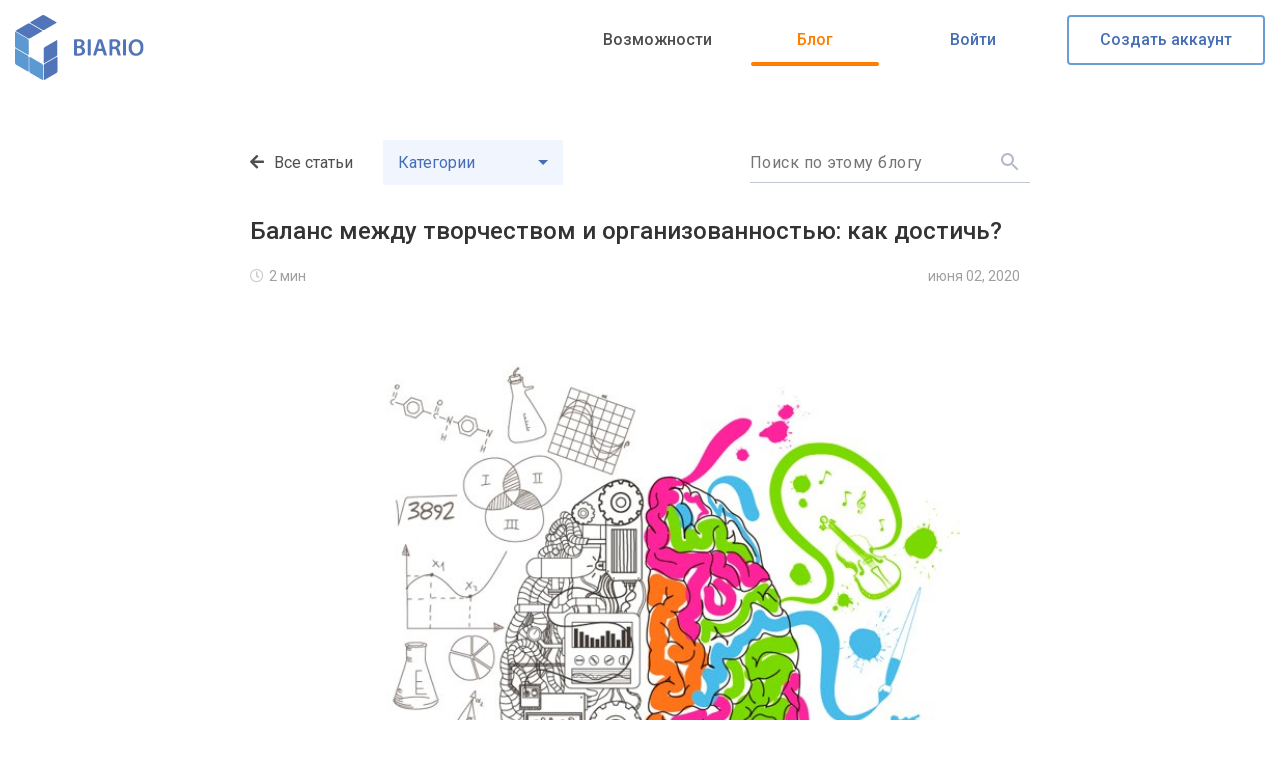

--- FILE ---
content_type: text/html; charset=UTF-8
request_url: https://blog.biario.com/2020/06/Balans-mezhdu-tvorchestvom-i-organizovannostyu-kak-dostich.html
body_size: 43118
content:
<!DOCTYPE html>
<html dir='ltr' xmlns='http://www.w3.org/1999/xhtml' xmlns:b='http://www.google.com/2005/gml/b' xmlns:data='http://www.google.com/2005/gml/data' xmlns:expr='http://www.google.com/2005/gml/expr'>
<head>
<script type='text/javascript'>//<![CDATA[
    function removemurl(e){var r=new RegExp(/\?m=0|&m=0|\?m=1|&m=1/g);if(r.test(e)){e=e.replace(r,'');window.history.replaceState({},document.title,e)}return e};const current_url=removemurl(location.toString())
    //]]></script>
<link href='https://blog.biario.com/2020/06/Balans-mezhdu-tvorchestvom-i-organizovannostyu-kak-dostich.html' rel='preconnect'/>
<link href='//1.bp.blogspot.com' rel='preconnect'/>
<link href='//2.bp.blogspot.com' rel='preconnect'/>
<link href='//3.bp.blogspot.com' rel='preconnect'/>
<link href='//4.bp.blogspot.com' rel='preconnect'/>
<link href='//www.google.com' rel='preconnect'/>
<link href='//accounts.google.com' rel='preconnect'/>
<link href='//ajax.googleapis.com' rel='preconnect'/>
<link href='//resources.blogblog.com' rel='preconnect'/>
<link href='//pagead2.googlesyndication.com' rel='preconnect'/>
<link href='https://fonts.gstatic.com' rel='preconnect'/>
<meta charset='utf-8'/>
<meta content='width=device-width, initial-scale=1' name='viewport'/>
<meta content='general' name='rating'/>
<meta content='#ffffff' name='theme-color'/>
<meta content='#ffffff' name='msapplication-TileColor'/>
<meta content='Блог Biario — системы управления жизнью' name='application-name'/>
<link href='https://blog.biario.com/2020/06/Balans-mezhdu-tvorchestvom-i-organizovannostyu-kak-dostich.html' rel='canonical'/>
<link href='https://blog.biario.com/favicon.ico' rel='icon' type='image/x-icon'/>
<link rel="alternate" type="application/atom+xml" title="Блог Biario &#8212; системы управления жизнью - Atom" href="https://blog.biario.com/feeds/posts/default" />
<link rel="alternate" type="application/rss+xml" title="Блог Biario &#8212; системы управления жизнью - RSS" href="https://blog.biario.com/feeds/posts/default?alt=rss" />
<link rel="service.post" type="application/atom+xml" title="Блог Biario &#8212; системы управления жизнью - Atom" href="https://www.blogger.com/feeds/3237334902683960169/posts/default" />

<link rel="alternate" type="application/atom+xml" title="Блог Biario &#8212; системы управления жизнью - Atom" href="https://blog.biario.com/feeds/6373058472579335405/comments/default" />
<!-- Title -->
<title>Баланс между творчеством и организованностью: как достичь?</title>
<meta content='Баланс между творчеством и организованностью: как достичь?' name='title'/>
<meta content='Баланс между творчеством и организованностью: как достичь?' property='og:title'/>
<meta content='Баланс между творчеством и организованностью: как достичь?' name='twitter:title'/>
<!-- Image -->
<link href='https://blogger.googleusercontent.com/img/b/R29vZ2xl/AVvXsEjiP_9-XGvKmRSOKXPbxmakVpad11JfZfWJEc-JIPSGKBV6dNQF-3QKVh2L8ga3AF-XO_2s6ifJOTtNw378fJa4EnDkTTgL5CxXZviqeL6Ll8nUk0mtR4h4hgh424P1VLEbbgYssVuP1Sw/s640/analytical-creative-brain_23-2147506845.jpg' rel='image_src'/>
<meta content='https://blogger.googleusercontent.com/img/b/R29vZ2xl/AVvXsEjiP_9-XGvKmRSOKXPbxmakVpad11JfZfWJEc-JIPSGKBV6dNQF-3QKVh2L8ga3AF-XO_2s6ifJOTtNw378fJa4EnDkTTgL5CxXZviqeL6Ll8nUk0mtR4h4hgh424P1VLEbbgYssVuP1Sw/s640/analytical-creative-brain_23-2147506845.jpg' property='og:image'/>
<meta content='https://blogger.googleusercontent.com/img/b/R29vZ2xl/AVvXsEjiP_9-XGvKmRSOKXPbxmakVpad11JfZfWJEc-JIPSGKBV6dNQF-3QKVh2L8ga3AF-XO_2s6ifJOTtNw378fJa4EnDkTTgL5CxXZviqeL6Ll8nUk0mtR4h4hgh424P1VLEbbgYssVuP1Sw/s640/analytical-creative-brain_23-2147506845.jpg' name='twitter:image'/>
<!-- Description -->
<meta content='Чего бы вам хотелось добавить в свой день: больше структуры и организованности либо наоборот, больше простора для творчества? В новой статье "Баланс между творчеством и организованностью: как достичь?" мы рассказали, как при помощи Biario вы сможете укрепить свои сильные стороны и развить недостающий аспект, будь-то творческий потенциал или организованность. От знакомства с собой и постановки задач до отслеживания прогресса, ваш верный помощник и коуч  Biario поможет вам достичь баланса!' name='description'/>
<meta content='Чего бы вам хотелось добавить в свой день: больше структуры и организованности либо наоборот, больше простора для творчества? В новой статье "Баланс между творчеством и организованностью: как достичь?" мы рассказали, как при помощи Biario вы сможете укрепить свои сильные стороны и развить недостающий аспект, будь-то творческий потенциал или организованность. От знакомства с собой и постановки задач до отслеживания прогресса, ваш верный помощник и коуч  Biario поможет вам достичь баланса!' property='og:description'/>
<meta content='Чего бы вам хотелось добавить в свой день: больше структуры и организованности либо наоборот, больше простора для творчества? В новой статье "Баланс между творчеством и организованностью: как достичь?" мы рассказали, как при помощи Biario вы сможете укрепить свои сильные стороны и развить недостающий аспект, будь-то творческий потенциал или организованность. От знакомства с собой и постановки задач до отслеживания прогресса, ваш верный помощник и коуч  Biario поможет вам достичь баланса!' name='twitter:description'/>
<meta content='https://blog.biario.com/2020/06/Balans-mezhdu-tvorchestvom-i-organizovannostyu-kak-dostich.html' property='og:url'/>
<meta content='website' property='og:type'/>
<meta content='ru' property='og:locale'/>
<meta content='Баланс между творчеством и организованностью: как достичь?' property='og:image:alt'/>
<meta content='Блог Biario — системы управления жизнью' property='og:site_name'/>
<meta content='summary_large_image' name='twitter:card'/>
<meta content='https://blog.biario.com/2020/06/Balans-mezhdu-tvorchestvom-i-organizovannostyu-kak-dostich.html' name='twitter:url'/>
<meta content='Баланс между творчеством и организованностью: как достичь?' name='twitter:image:alt'/>
<script type='text/javascript'>
        //<![CDATA[
        function loadCSS(e,t,n){"use strict";var i=window.document.createElement("link"),o=t||window.document.getElementsByTagName("script")[0];i.rel="stylesheet",i.href=e,i.media="only x",o.parentNode.insertBefore(i,o),setTimeout(function(){i.media=n||"all"})}
        loadCSS('//cdn.jsdelivr.net/npm/@fortawesome/fontawesome-free@5.15.2/css/all.min.css');
        loadCSS('//fonts.googleapis.com/css2?family=Roboto:wght@400;500&display=swap');
        //]]>
    </script>
<style type='text/css'>@font-face{font-family:'Roboto';font-style:normal;font-weight:400;font-stretch:100%;font-display:swap;src:url(//fonts.gstatic.com/s/roboto/v50/KFO7CnqEu92Fr1ME7kSn66aGLdTylUAMa3GUBHMdazTgWw.woff2)format('woff2');unicode-range:U+0460-052F,U+1C80-1C8A,U+20B4,U+2DE0-2DFF,U+A640-A69F,U+FE2E-FE2F;}@font-face{font-family:'Roboto';font-style:normal;font-weight:400;font-stretch:100%;font-display:swap;src:url(//fonts.gstatic.com/s/roboto/v50/KFO7CnqEu92Fr1ME7kSn66aGLdTylUAMa3iUBHMdazTgWw.woff2)format('woff2');unicode-range:U+0301,U+0400-045F,U+0490-0491,U+04B0-04B1,U+2116;}@font-face{font-family:'Roboto';font-style:normal;font-weight:400;font-stretch:100%;font-display:swap;src:url(//fonts.gstatic.com/s/roboto/v50/KFO7CnqEu92Fr1ME7kSn66aGLdTylUAMa3CUBHMdazTgWw.woff2)format('woff2');unicode-range:U+1F00-1FFF;}@font-face{font-family:'Roboto';font-style:normal;font-weight:400;font-stretch:100%;font-display:swap;src:url(//fonts.gstatic.com/s/roboto/v50/KFO7CnqEu92Fr1ME7kSn66aGLdTylUAMa3-UBHMdazTgWw.woff2)format('woff2');unicode-range:U+0370-0377,U+037A-037F,U+0384-038A,U+038C,U+038E-03A1,U+03A3-03FF;}@font-face{font-family:'Roboto';font-style:normal;font-weight:400;font-stretch:100%;font-display:swap;src:url(//fonts.gstatic.com/s/roboto/v50/KFO7CnqEu92Fr1ME7kSn66aGLdTylUAMawCUBHMdazTgWw.woff2)format('woff2');unicode-range:U+0302-0303,U+0305,U+0307-0308,U+0310,U+0312,U+0315,U+031A,U+0326-0327,U+032C,U+032F-0330,U+0332-0333,U+0338,U+033A,U+0346,U+034D,U+0391-03A1,U+03A3-03A9,U+03B1-03C9,U+03D1,U+03D5-03D6,U+03F0-03F1,U+03F4-03F5,U+2016-2017,U+2034-2038,U+203C,U+2040,U+2043,U+2047,U+2050,U+2057,U+205F,U+2070-2071,U+2074-208E,U+2090-209C,U+20D0-20DC,U+20E1,U+20E5-20EF,U+2100-2112,U+2114-2115,U+2117-2121,U+2123-214F,U+2190,U+2192,U+2194-21AE,U+21B0-21E5,U+21F1-21F2,U+21F4-2211,U+2213-2214,U+2216-22FF,U+2308-230B,U+2310,U+2319,U+231C-2321,U+2336-237A,U+237C,U+2395,U+239B-23B7,U+23D0,U+23DC-23E1,U+2474-2475,U+25AF,U+25B3,U+25B7,U+25BD,U+25C1,U+25CA,U+25CC,U+25FB,U+266D-266F,U+27C0-27FF,U+2900-2AFF,U+2B0E-2B11,U+2B30-2B4C,U+2BFE,U+3030,U+FF5B,U+FF5D,U+1D400-1D7FF,U+1EE00-1EEFF;}@font-face{font-family:'Roboto';font-style:normal;font-weight:400;font-stretch:100%;font-display:swap;src:url(//fonts.gstatic.com/s/roboto/v50/KFO7CnqEu92Fr1ME7kSn66aGLdTylUAMaxKUBHMdazTgWw.woff2)format('woff2');unicode-range:U+0001-000C,U+000E-001F,U+007F-009F,U+20DD-20E0,U+20E2-20E4,U+2150-218F,U+2190,U+2192,U+2194-2199,U+21AF,U+21E6-21F0,U+21F3,U+2218-2219,U+2299,U+22C4-22C6,U+2300-243F,U+2440-244A,U+2460-24FF,U+25A0-27BF,U+2800-28FF,U+2921-2922,U+2981,U+29BF,U+29EB,U+2B00-2BFF,U+4DC0-4DFF,U+FFF9-FFFB,U+10140-1018E,U+10190-1019C,U+101A0,U+101D0-101FD,U+102E0-102FB,U+10E60-10E7E,U+1D2C0-1D2D3,U+1D2E0-1D37F,U+1F000-1F0FF,U+1F100-1F1AD,U+1F1E6-1F1FF,U+1F30D-1F30F,U+1F315,U+1F31C,U+1F31E,U+1F320-1F32C,U+1F336,U+1F378,U+1F37D,U+1F382,U+1F393-1F39F,U+1F3A7-1F3A8,U+1F3AC-1F3AF,U+1F3C2,U+1F3C4-1F3C6,U+1F3CA-1F3CE,U+1F3D4-1F3E0,U+1F3ED,U+1F3F1-1F3F3,U+1F3F5-1F3F7,U+1F408,U+1F415,U+1F41F,U+1F426,U+1F43F,U+1F441-1F442,U+1F444,U+1F446-1F449,U+1F44C-1F44E,U+1F453,U+1F46A,U+1F47D,U+1F4A3,U+1F4B0,U+1F4B3,U+1F4B9,U+1F4BB,U+1F4BF,U+1F4C8-1F4CB,U+1F4D6,U+1F4DA,U+1F4DF,U+1F4E3-1F4E6,U+1F4EA-1F4ED,U+1F4F7,U+1F4F9-1F4FB,U+1F4FD-1F4FE,U+1F503,U+1F507-1F50B,U+1F50D,U+1F512-1F513,U+1F53E-1F54A,U+1F54F-1F5FA,U+1F610,U+1F650-1F67F,U+1F687,U+1F68D,U+1F691,U+1F694,U+1F698,U+1F6AD,U+1F6B2,U+1F6B9-1F6BA,U+1F6BC,U+1F6C6-1F6CF,U+1F6D3-1F6D7,U+1F6E0-1F6EA,U+1F6F0-1F6F3,U+1F6F7-1F6FC,U+1F700-1F7FF,U+1F800-1F80B,U+1F810-1F847,U+1F850-1F859,U+1F860-1F887,U+1F890-1F8AD,U+1F8B0-1F8BB,U+1F8C0-1F8C1,U+1F900-1F90B,U+1F93B,U+1F946,U+1F984,U+1F996,U+1F9E9,U+1FA00-1FA6F,U+1FA70-1FA7C,U+1FA80-1FA89,U+1FA8F-1FAC6,U+1FACE-1FADC,U+1FADF-1FAE9,U+1FAF0-1FAF8,U+1FB00-1FBFF;}@font-face{font-family:'Roboto';font-style:normal;font-weight:400;font-stretch:100%;font-display:swap;src:url(//fonts.gstatic.com/s/roboto/v50/KFO7CnqEu92Fr1ME7kSn66aGLdTylUAMa3OUBHMdazTgWw.woff2)format('woff2');unicode-range:U+0102-0103,U+0110-0111,U+0128-0129,U+0168-0169,U+01A0-01A1,U+01AF-01B0,U+0300-0301,U+0303-0304,U+0308-0309,U+0323,U+0329,U+1EA0-1EF9,U+20AB;}@font-face{font-family:'Roboto';font-style:normal;font-weight:400;font-stretch:100%;font-display:swap;src:url(//fonts.gstatic.com/s/roboto/v50/KFO7CnqEu92Fr1ME7kSn66aGLdTylUAMa3KUBHMdazTgWw.woff2)format('woff2');unicode-range:U+0100-02BA,U+02BD-02C5,U+02C7-02CC,U+02CE-02D7,U+02DD-02FF,U+0304,U+0308,U+0329,U+1D00-1DBF,U+1E00-1E9F,U+1EF2-1EFF,U+2020,U+20A0-20AB,U+20AD-20C0,U+2113,U+2C60-2C7F,U+A720-A7FF;}@font-face{font-family:'Roboto';font-style:normal;font-weight:400;font-stretch:100%;font-display:swap;src:url(//fonts.gstatic.com/s/roboto/v50/KFO7CnqEu92Fr1ME7kSn66aGLdTylUAMa3yUBHMdazQ.woff2)format('woff2');unicode-range:U+0000-00FF,U+0131,U+0152-0153,U+02BB-02BC,U+02C6,U+02DA,U+02DC,U+0304,U+0308,U+0329,U+2000-206F,U+20AC,U+2122,U+2191,U+2193,U+2212,U+2215,U+FEFF,U+FFFD;}@font-face{font-family:'Roboto';font-style:normal;font-weight:500;font-stretch:100%;font-display:swap;src:url(//fonts.gstatic.com/s/roboto/v50/KFO7CnqEu92Fr1ME7kSn66aGLdTylUAMa3GUBHMdazTgWw.woff2)format('woff2');unicode-range:U+0460-052F,U+1C80-1C8A,U+20B4,U+2DE0-2DFF,U+A640-A69F,U+FE2E-FE2F;}@font-face{font-family:'Roboto';font-style:normal;font-weight:500;font-stretch:100%;font-display:swap;src:url(//fonts.gstatic.com/s/roboto/v50/KFO7CnqEu92Fr1ME7kSn66aGLdTylUAMa3iUBHMdazTgWw.woff2)format('woff2');unicode-range:U+0301,U+0400-045F,U+0490-0491,U+04B0-04B1,U+2116;}@font-face{font-family:'Roboto';font-style:normal;font-weight:500;font-stretch:100%;font-display:swap;src:url(//fonts.gstatic.com/s/roboto/v50/KFO7CnqEu92Fr1ME7kSn66aGLdTylUAMa3CUBHMdazTgWw.woff2)format('woff2');unicode-range:U+1F00-1FFF;}@font-face{font-family:'Roboto';font-style:normal;font-weight:500;font-stretch:100%;font-display:swap;src:url(//fonts.gstatic.com/s/roboto/v50/KFO7CnqEu92Fr1ME7kSn66aGLdTylUAMa3-UBHMdazTgWw.woff2)format('woff2');unicode-range:U+0370-0377,U+037A-037F,U+0384-038A,U+038C,U+038E-03A1,U+03A3-03FF;}@font-face{font-family:'Roboto';font-style:normal;font-weight:500;font-stretch:100%;font-display:swap;src:url(//fonts.gstatic.com/s/roboto/v50/KFO7CnqEu92Fr1ME7kSn66aGLdTylUAMawCUBHMdazTgWw.woff2)format('woff2');unicode-range:U+0302-0303,U+0305,U+0307-0308,U+0310,U+0312,U+0315,U+031A,U+0326-0327,U+032C,U+032F-0330,U+0332-0333,U+0338,U+033A,U+0346,U+034D,U+0391-03A1,U+03A3-03A9,U+03B1-03C9,U+03D1,U+03D5-03D6,U+03F0-03F1,U+03F4-03F5,U+2016-2017,U+2034-2038,U+203C,U+2040,U+2043,U+2047,U+2050,U+2057,U+205F,U+2070-2071,U+2074-208E,U+2090-209C,U+20D0-20DC,U+20E1,U+20E5-20EF,U+2100-2112,U+2114-2115,U+2117-2121,U+2123-214F,U+2190,U+2192,U+2194-21AE,U+21B0-21E5,U+21F1-21F2,U+21F4-2211,U+2213-2214,U+2216-22FF,U+2308-230B,U+2310,U+2319,U+231C-2321,U+2336-237A,U+237C,U+2395,U+239B-23B7,U+23D0,U+23DC-23E1,U+2474-2475,U+25AF,U+25B3,U+25B7,U+25BD,U+25C1,U+25CA,U+25CC,U+25FB,U+266D-266F,U+27C0-27FF,U+2900-2AFF,U+2B0E-2B11,U+2B30-2B4C,U+2BFE,U+3030,U+FF5B,U+FF5D,U+1D400-1D7FF,U+1EE00-1EEFF;}@font-face{font-family:'Roboto';font-style:normal;font-weight:500;font-stretch:100%;font-display:swap;src:url(//fonts.gstatic.com/s/roboto/v50/KFO7CnqEu92Fr1ME7kSn66aGLdTylUAMaxKUBHMdazTgWw.woff2)format('woff2');unicode-range:U+0001-000C,U+000E-001F,U+007F-009F,U+20DD-20E0,U+20E2-20E4,U+2150-218F,U+2190,U+2192,U+2194-2199,U+21AF,U+21E6-21F0,U+21F3,U+2218-2219,U+2299,U+22C4-22C6,U+2300-243F,U+2440-244A,U+2460-24FF,U+25A0-27BF,U+2800-28FF,U+2921-2922,U+2981,U+29BF,U+29EB,U+2B00-2BFF,U+4DC0-4DFF,U+FFF9-FFFB,U+10140-1018E,U+10190-1019C,U+101A0,U+101D0-101FD,U+102E0-102FB,U+10E60-10E7E,U+1D2C0-1D2D3,U+1D2E0-1D37F,U+1F000-1F0FF,U+1F100-1F1AD,U+1F1E6-1F1FF,U+1F30D-1F30F,U+1F315,U+1F31C,U+1F31E,U+1F320-1F32C,U+1F336,U+1F378,U+1F37D,U+1F382,U+1F393-1F39F,U+1F3A7-1F3A8,U+1F3AC-1F3AF,U+1F3C2,U+1F3C4-1F3C6,U+1F3CA-1F3CE,U+1F3D4-1F3E0,U+1F3ED,U+1F3F1-1F3F3,U+1F3F5-1F3F7,U+1F408,U+1F415,U+1F41F,U+1F426,U+1F43F,U+1F441-1F442,U+1F444,U+1F446-1F449,U+1F44C-1F44E,U+1F453,U+1F46A,U+1F47D,U+1F4A3,U+1F4B0,U+1F4B3,U+1F4B9,U+1F4BB,U+1F4BF,U+1F4C8-1F4CB,U+1F4D6,U+1F4DA,U+1F4DF,U+1F4E3-1F4E6,U+1F4EA-1F4ED,U+1F4F7,U+1F4F9-1F4FB,U+1F4FD-1F4FE,U+1F503,U+1F507-1F50B,U+1F50D,U+1F512-1F513,U+1F53E-1F54A,U+1F54F-1F5FA,U+1F610,U+1F650-1F67F,U+1F687,U+1F68D,U+1F691,U+1F694,U+1F698,U+1F6AD,U+1F6B2,U+1F6B9-1F6BA,U+1F6BC,U+1F6C6-1F6CF,U+1F6D3-1F6D7,U+1F6E0-1F6EA,U+1F6F0-1F6F3,U+1F6F7-1F6FC,U+1F700-1F7FF,U+1F800-1F80B,U+1F810-1F847,U+1F850-1F859,U+1F860-1F887,U+1F890-1F8AD,U+1F8B0-1F8BB,U+1F8C0-1F8C1,U+1F900-1F90B,U+1F93B,U+1F946,U+1F984,U+1F996,U+1F9E9,U+1FA00-1FA6F,U+1FA70-1FA7C,U+1FA80-1FA89,U+1FA8F-1FAC6,U+1FACE-1FADC,U+1FADF-1FAE9,U+1FAF0-1FAF8,U+1FB00-1FBFF;}@font-face{font-family:'Roboto';font-style:normal;font-weight:500;font-stretch:100%;font-display:swap;src:url(//fonts.gstatic.com/s/roboto/v50/KFO7CnqEu92Fr1ME7kSn66aGLdTylUAMa3OUBHMdazTgWw.woff2)format('woff2');unicode-range:U+0102-0103,U+0110-0111,U+0128-0129,U+0168-0169,U+01A0-01A1,U+01AF-01B0,U+0300-0301,U+0303-0304,U+0308-0309,U+0323,U+0329,U+1EA0-1EF9,U+20AB;}@font-face{font-family:'Roboto';font-style:normal;font-weight:500;font-stretch:100%;font-display:swap;src:url(//fonts.gstatic.com/s/roboto/v50/KFO7CnqEu92Fr1ME7kSn66aGLdTylUAMa3KUBHMdazTgWw.woff2)format('woff2');unicode-range:U+0100-02BA,U+02BD-02C5,U+02C7-02CC,U+02CE-02D7,U+02DD-02FF,U+0304,U+0308,U+0329,U+1D00-1DBF,U+1E00-1E9F,U+1EF2-1EFF,U+2020,U+20A0-20AB,U+20AD-20C0,U+2113,U+2C60-2C7F,U+A720-A7FF;}@font-face{font-family:'Roboto';font-style:normal;font-weight:500;font-stretch:100%;font-display:swap;src:url(//fonts.gstatic.com/s/roboto/v50/KFO7CnqEu92Fr1ME7kSn66aGLdTylUAMa3yUBHMdazQ.woff2)format('woff2');unicode-range:U+0000-00FF,U+0131,U+0152-0153,U+02BB-02BC,U+02C6,U+02DA,U+02DC,U+0304,U+0308,U+0329,U+2000-206F,U+20AC,U+2122,U+2191,U+2193,U+2212,U+2215,U+FEFF,U+FFFD;}</style>
<style id='page-skin-1' type='text/css'><!--
/*!************************************************
Blogger Template Style
Name			: Biario
Date release	: xxx
**************************************************/
/*! normalize.css v3.0.1 | MIT License | git.io/normalize */html{font-family:sans-serif;-ms-text-size-adjust:100%;-webkit-text-size-adjust:100%}body{margin:0}article,aside,details,figcaption,figure,footer,header,hgroup,main,nav,section,summary{display:block}audio,canvas,progress,video{display:inline-block;vertical-align:baseline}audio:not([controls]){display:none;height:0}[hidden],template{display:none}a{background:transparent}a:active,a:hover{outline:0}abbr[title]{border-bottom:1px dotted}b,strong{font-weight:bold}dfn{font-style:italic}h1{font-size:2em;margin:.67em 0}mark{background:#ff0;color:#000}small{font-size:80%}sub,sup{font-size:75%;line-height:0;position:relative;vertical-align:baseline}sup{top:-0.5em}sub{bottom:-0.25em}img{border:0}svg:not(:root){overflow:hidden}figure{margin:1em 40px}hr{-moz-box-sizing:content-box;box-sizing:content-box;height:0}pre{overflow:auto}code,kbd,pre,samp{font-family:monospace,monospace;font-size:1em}button,input,optgroup,select,textarea{color:inherit;font:inherit;margin:0;border:none;}input:focus{outline:none;}button{overflow:visible}button,select{text-transform:none}button,html input[type="button"],input[type="reset"],input[type="submit"]{-webkit-appearance:button;cursor:pointer}button[disabled],html input[disabled]{cursor:default}button::-moz-focus-inner,input::-moz-focus-inner{border:0;padding:0}input{line-height:normal;width:100%}input[type="checkbox"],input[type="radio"]{box-sizing:border-box;padding:0}input[type="number"]::-webkit-inner-spin-button,input[type="number"]::-webkit-outer-spin-button{height:auto}input[type="search"]{-webkit-appearance:textfield;-moz-box-sizing:content-box;-webkit-box-sizing:content-box;b
ox-sizing:content-box}input[type="search"]::-webkit-search-cancel-button,input[type="search"]::-webkit-search-decoration{-webkit-appearance:none}fieldset{border:1px solid #c0c0c0;margin:0 2px;padding:.35em .625em .75em}legend{border:0;padding:0}textarea{overflow:auto;padding:10px 15px;width:100%}textarea:focus{outline:none;}optgroup{font-weight:bold}table{border-collapse:collapse;border-spacing:0}td,th{padding:0}
body {min-height:100vh;color:#545A67;font:normal 400 16px Roboto, arial, sans-serif;margin:0;word-break:break-word;word-wrap:break-word;overflow-x:hidden;line-height:1.7em;}
body.feed-view {background:#f1f5fd;}
body.item-view {background:#ffffff;}
body .CSS_LIGHTBOX{z-index:900}
body .CSS_LIGHTBOX .goog-inline-block .goog-inline-block {padding-top: 48px;}
body.sidebar-visible{overflow-y:hidden}
body.sidebar-visible .page{overflow-y:scroll}
.BLOG_mobile_video_class{display:none}
div.widget.Blog .blog-posts .post-outer{border:0}
#main{outline:0}
#cookieChoiceInfo{bottom:0;top:auto}
#sharing-dim-overlay{background-color:transparent}
.dim-overlay{background-color:rgba(0, 0, 0, .75);height:100vh;left:0;position:fixed;top:0;width:100%;z-index:100}
.blogger-logo,.svg-icon-24.blogger-logo{fill:#5bbdac;opacity:1; filter: alpha(opacity=100);}
iframe.b-hbp-video{border:0}
.widget.Translate .skiptranslate>div{display:block!important}
input::-ms-clear{display:none}
.skip-navigation {background-color:#fff;color:#000;display:block;height:0;left:0;line-height:50px;overflow:hidden;padding-top:0;position:fixed;text-align:center;top:0;-webkit-transition:box-shadow .3s,height .3s,padding-top .3s;transition:box-shadow .3s,height .3s,padding-top .3s;width:100%;z-index:900}
.skip-navigation:focus{-webkit-box-shadow: 0 1px 1px rgba(47, 58, 55, .4); box-shadow:0 1px 1px rgba(47, 58, 55, .4);height:50px}
/* --------------------------------------*/
/* 1. GENERAL CODES
/* --------------------------------------*/
.hidden, .blog-list-container .blog-icon, post-filter-message, .jump-link.flat-button, .BlogSearch .search-submit input[type=submit],.item-control {display:none;}
.show, .invisible {visibility: visible;opacity: 1;}
.hide {visibility: hidden;opacity: 0;}
/* Paging */
.paging-control-container{margin-bottom:15px}
.paging-control-container .paging-control{display:inline-block}
.paging-control-container .comment-range-text::after,.paging-control-container .paging-control {color:#466EB5}
.paging-control-container .comment-range-text,.paging-control-container .paging-control{margin-right:8px}
.paging-control-container .comment-range-text::after,.paging-control-container .paging-control::after{content:'\00B7';cursor:default;padding-left:8px;pointer-events:none}
.paging-control-container .comment-range-text:last-child::after,.paging-control-container .paging-control:last-child::after{content:none}
/* Notification */
.b-notification {color:#466EB5;background-color:#FFFFFF;border-bottom:solid 1px #dedede; padding:15px 30px;text-align:center}
.b-notification.visible{-webkit-transition:margin-top .3s cubic-bezier(.4,0,.2,1);transition:margin-top .3s cubic-bezier(.4,0,.2,1)}
.b-notification.invisible{position:absolute}
.b-notification-close{position:absolute;right:8px;top:8px}
/* Link Copied */
.link-copied-dialog{max-width:520px;outline:0}
.link-copied-dialog .modal-dialog-buttons{margin-top:8px}
.link-copied-dialog .goog-buttonset-default{background:0 0;border:0}
.link-copied-dialog .goog-buttonset-default:focus{outline:0}
/* Icon */
.touch-icon{margin:0;padding:0}
.touch-icon:active,.touch-icon:focus {background: transparent;}
svg:not(:root).touch-icon{overflow:visible}
html[dir=rtl] .rtl-reversible-icon{-webkit-transform:scaleX(-1);-ms-transform:scaleX(-1);transform:scaleX(-1)}
.touch-icon-button, .svg-icon-24-button{background:0 0;border:0;margin:0;outline:0;padding:0}
.touch-icon-button .touch-icon:active,.touch-icon-button .touch-icon:focus,.touch-icon-button:active .touch-icon,.touch-icon-button:focus .touch-icon{background-color: transparent;}
.svg-icon-24,.svg-icon-24-button {cursor:pointer;height:24px;width:24px;min-width:24px;-webkit-box-sizing: initial; box-sizing: initial;}
.flat-button{cursor:pointer;display:inline-block;font-weight:700;text-transform:uppercase;padding:8px;margin:-8px}
.flat-icon-button {background:0 0;border:0;outline:0;margin:-12px;padding:12px;cursor:pointer;display:inline-block;line-height:0}
.flat-icon-button .splash.animate{-webkit-animation-duration:.3s;animation-duration:.3s}
/* Profile */
.Profile li {padding:0!important;margin:0;}
.Profile li+li {margin-top:20px;}
.Profile .row{margin:0;}
.Profile .team .profile-img, .Profile .author_profile .profile-img, Profile .default-avatar-wrapper {margin-right: 15px}
.Profile .team .profile-img, .Profile .default-avatar-wrapper .avatar-icon,.Profile .author_profile .profile-img {width: 60px; height:60px;display:block;}
.Profile .individual{text-align:center;}
.Profile .individual .profile-img{width:100px;}
.Profile .individual .profile-data {margin:8px 0;}
.Profile .individual .profile-textblock{margin:10px 0;}
.Profile .profile-data {font-weight: bold;margin:0 0 8px;}
.Profile .default-avatar-wrapper .avatar-icon {padding:12px;border: solid 1px #466EB5;fill: #466EB5;}
.about-us {overflow:hidden;padding:0;text-align:center;}
.about-us img {max-width:120px;border-radius: 60px;}
.about-us .author-name {margin:20px 0;}
.post-footer .Profile {margin:50px 0 0;padding:20px;box-shadow:0 0px 30px -5px rgba(0, 0, 0, 0.1);}
.post-footer .Profile a {color:#466EB5;}
/* Default code */
a {color:#466EB5;text-decoration:none;}
a:hover {color:#545A67;}
.clear {height:0;margin:0;padding:0;clear:both;}
.clearfix:before,.clearfix:after {display:block;content:'';height:0;}
.clearfix:after {clear:both;}
.clearfix {*zoom:1;}
* {margin:0;padding:0; -webkit-box-sizing: border-box; box-sizing: border-box;}
a img, img {-ms-interpolation-mode:bicubic;border:0;vertical-align:middle;outline:none;}
img {max-width:100%;height:auto;}
[data-src]::before {content: '';display: block;padding-top: 56.25%;}
ol, ul {list-style: none;margin:0;padding:0;}
ul#bmenu li a {padding:12px 20px;}
.post-body ol, .post-body ul {list-style: none;margin:0;padding:0 0 0 30px;}
pre {background: #f4f4f4;margin:15px 0;padding:15px;overflow:inherit;white-space:pre-wrap;}
pre code {background:none!important;line-height:normal;}
code {background: #f4f4f4;padding: 1px 3px 3px; font-style: italic;}
p {margin: 15px 0;}
table {width:auto;margin:0;border-collapse: collapse;border-spacing: 0;}
tr th, tr td {border:1px solid #868688;padding:8px 15px;}
tr td:first-child {text-align: center;}
tr th {color:#2f3a37;font-weight:bold;}
table.tr-caption-container tr td {border: none;}
blockquote {line-height: 1.4em;}
sup, sub {font-size:/**/small;}
textarea{font-family:arial;}
input, textarea{background:#fff;}
input{height:40px;padding:0 15px;letter-spacing: 0.03em;}
input,textarea,.item_thumbnail,.flat-icon-button,.flat-icon-button .splash-wrapper,.flat-button,.share-buttons,.post .post-labels a,.comment .avatar-image-container img,.scrollto, .FollowByEmail,.comment .avatar-image-container:before,.FollowByEmail .subscribe,.social li a,.blog-pager .showpageNum a, .blog-pager .showpage a,.blog-pager .pagecurrent,.blog-pager .displaypageNum a,.core-nav .menu > li > a.signup,.share-me li a,.core-nav .core-nav-toggle {border-radius:4px;overflow:hidden;}
input[type=text],input[type=email],input[type=submit],input[type=button],input[type=search],input[type=button]:hover,textarea,select,.widget a,body.sidebar-visible .page,.scrollto,.core-responsive-slide,.core-responsive-slide.open .page,.core-responsive-slide .core-nav .wrap-core-nav-list,.PopularPosts .post-title,.latest_item_content >*,.related-posts .related-title{-webkit-transition:all .3s linear;-o-transition:all .3s linear;transition:all .3s linear;}
.Profile .profile-img, .Profile .default-avatar-wrapper .avatar-icon, .author-img img, .author-img svg, .avatar-image-container svg, .comment .avatar-image-container .avatar-icon{border-radius:50%;overflow:hidden;}
.scrollto {background:#545a67;position: fixed;bottom: 10px;right: 20px; padding: 0;width: 48px;height: 40px;z-index: 1001;display:none !important;}
.scrollto svg {height: 21px;color:#fff;fill:#fff;margin: 9px 0 0 16px;}
.scrollto:hover {background: #466db5;}
.widget.Profile .team .extendable .show-less,.widget.Profile .team .extendable .show-more,
.main-outer,
.core-nav,
.core-nav .menu li,
.core-nav .wrap-core-nav-list,
.core-nav .menu > li.dropdown > a:before,
.core-nav .menu > li.dropdown li.dropdown > a:before,
.core-nav .dropdown > .dropdown-menu > li,
.core-responsive-slide.open .core-nav .menu-open,
.post-header,
.post_item .timeread,
.post_item .post-body,
.FollowByEmail .follow-by-email-inner,
.FollowByEmail .follow-by-email-inner:before,
.follow-by-email-submit,
.post_item .eta,
#comments .comment{position:relative;}
h1, h2, h3, h4, h5 {font:normal 500 20px Roboto, Arial, sans-serif;color:#333333;margin:25px 0 15px;padding:0;line-height:1.4em!important;}
h1 {font-size: 24px;}
h2 {font-size: 20px;}
h3 {font-size: 18px;}
h4 {font-size: 16px;}
h5 {font-size: 14px;}
.widget {margin: 0;}
.widget li {padding: 5px 0;}
.widget+.widget {margin-top: 50px;}
.mb_thumbnail img {width:100%;height:100%;object-fit:cover;}
.post-count {float:right;margin:0 0 0 10px;}
/* Grid code */
.row {margin:0 0 0 -30px;display:-webkit-box;display:-ms-flexbox;display:flex;-webkit-box-flex:0;-ms-flex:0 1 auto;flex:0 1 auto;-webkit-box-orient:horizontal;-webkit-box-direction:normal;-ms-flex-direction:row;flex-direction:row;-ms-flex-wrap:wrap;flex-wrap:wrap;}
.col {-webkit-box-flex:0;-ms-flex:0 0 auto;flex:0 0 auto;padding:0 0 0 30px;}
.col-xl-auto{-ms-flex-preferred-size: 100%;flex-basis: 100%;max-width: 100%;-webkit-box-flex: 1;-ms-flex: 1;flex: 1;}
.col-xl{-webkit-box-flex: 1;-ms-flex-positive: 1;flex-grow: 1;-ms-flex-preferred-size: 0;flex-basis: 0;max-width: 100%;}
.col-xl1{-ms-flex-preferred-size:100%;flex-basis:100%;max-width:100%;}
.col-xl2{-ms-flex-preferred-size:91.66666667%;flex-basis:91.66666667%;max-width:91.66666667%;}
.col-xl3{-ms-flex-preferred-size:83.33333333%;flex-basis:83.33333333%;max-width:83.33333333%;}
.col-xl4{-ms-flex-preferred-size:75%;flex-basis:75%;max-width:75%;}
.col-xl5{-ms-flex-preferred-size:66.66666667%;flex-basis:66.66666667%;max-width:66.66666667%;}
.col-xl6{-ms-flex-preferred-size:58.33333333%;flex-basis:58.33333333%;max-width:58.33333333%;}
.col-xl7{-ms-flex-preferred-size:50%;flex-basis:50%;max-width:50%;}
.col-xl8{-ms-flex-preferred-size:41.66666667%;flex-basis:41.66666667%;max-width:41.66666667%;}
.col-xl9{-ms-flex-preferred-size:33.33333333%;flex-basis:33.33333333%;max-width:33.33333333%;}
.col-xl10{-ms-flex-preferred-size:25%;flex-basis:25%;max-width:25%;}
.col-xl11{-ms-flex-preferred-size:16.66666667%;flex-basis:16.66666667%;max-width:16.66666667%;}
.col-xl12{-ms-flex-preferred-size:8.33333333%;flex-basis:8.33333333%;max-width:8.33333333%;}
.middle-xl{-webkit-box-align: center;-ms-flex-align: center;align-items: center;}
.between-xl{-webkit-box-pack: justify;-ms-flex-pack: justify;justify-content: space-between;}
.first-xl {-webkit-box-ordinal-group: 0;-ms-flex-order: -1;order: -1;}
.last-xl {-webkit-box-ordinal-group: 2;-ms-flex-order: 1;order: 1;}
.button-box {text-align: center;font-size:0;line-height:normal;}
.button-box .button {margin: 0 5px;font-size:16px;}
.button {font-weight:normal;display:inline-block; padding:10px 16px; background: #466EB5#; color: #fff;}
.button.small {padding:6px 12px;}
.button.large {padding:15px 25px;}
.button:hover {background:#545A67;color:#fff;}
.button .iconic{color:#fff; margin-right:10px;}
/* --------------------------------------*/
/* 2. HEADER and MENU NAVIGATION CODES
/* --------------------------------------*/
.header-container {position:fixed;width:100%;z-index: 1001;}
.header-container .row{margin:0;padding:15px 0;position:relative;}
.header-outer{line-height:normal;font-size:0;-webkit-align-items: center;-ms-flex-align: center; align-items: center;transition:all linear .3s;}
.header-outer .svg-icon-24 {fill:#466DB5;}
.header-container.sticky {background:#fff;left: 0;position: fixed;right: 0;top: 0;-webkit-box-shadow: 0 16px 32px 0 rgb(0 0 0 / 10%);box-shadow: 0 16px 32px 0 rgb(0 0 0 / 10%);}
.header-container.sticky .header-outer{margin:0;}
.header-container.sticky .blog-name img {max-height:50px;}
/* Header */
.blog-name{padding:0;position:absolute;top:15px;z-index:1001;}
.blog-name .replaced {height:0; margin:0; font-size:0.01em;}
.blog-name a, .blog-name a:hover {display:inline-block;margin: 0;color:#ffffff;}
.blog-name h1, .blog-name p {color:#ffffff; font: 500 normal 25px Roboto, serif;margin:0;padding:0; text-transform:inherit}
.blog-name img {width:auto;max-height:65px;transition:all linear .3s;}
/* Drop Down Menu */
.core-responsive-slide.open {min-height: 100vh;}
.core-responsive-slide.open .core-nav .menu-open {display: none;}
.core-responsive-slide.open .core-nav .menu-close {height: 24px;display: block;position:absolute;top:20px;right:20px;left:20px;text-align: right;z-index: 1002;}
.core-nav.open-dropdown {z-index: 99999999;}
.core-nav {display: block;z-index:999;}
.core-nav .menu-close.core-nav-toggle {display: none;}
.core-nav .core-nav-toggle {float:right;margin:0; display: none; outline: none;cursor:pointer;}
.core-nav .menu-open {padding:18px 15px;border: 1px solid #466db5;}
.core-nav .menu, .core-nav .menu > li, .core-nav .menu li a, .core-nav .menu li li a {white-space:nowrap;}
.core-nav .menu {font-size: 0;padding: 0;list-style: none;}
.core-nav .menu li {display: inline-block; padding: 0; line-height: inherit;}
.core-nav .menu li a {display: block;font:normal 500 16px Roboto, Arial, sans-serif;}
.core-nav .menu > li {padding:0 15px}
.core-nav .menu > li:last-child {padding-right:0;}
.core-nav .menu > li > a {color: #4F4F4F;display:inline-block;width:128px;text-align:center;}
.core-nav .menu > li > a.blog{color:#FF7E00;}
.core-nav .menu > li > a.blog:hover{color:#4F4F4F;}
.core-nav .menu > li > a.login{color:#466EB5;display:inline-block;width:128px;text-align:center}
.core-nav .menu > li > a.signup{color:#466EB5;border:2px solid #6A9DD6;line-height:46px;padding:0 25px;overflow: inherit;display: inline-block;width: 198px;text-align: center;}
.core-nav .menu > li > a.signup:hover{border:2px solid #466db5;color: #466db5;}
.core-nav .menu > li > a.signup:active{background: rgba(83, 148, 207, 0.07);}
.core-nav .dropdown li:first-child {padding-top: 6px;}
.core-nav .dropdown li:last-child {padding-bottom: 6px;}
.core-nav .dropdown > .dropdown-menu {background: #ffffff;min-width: 180px;position: absolute;top: 100%;padding: 0;}
.core-nav .dropdown > .dropdown-menu > li {;margin: 0;display: block;}
.core-nav .wrap-core-nav-list {z-index: 1;}
.core-nav .wrap-core-nav-list.left {float:left;}
.core-nav .wrap-core-nav-list.left .dropdown > .dropdown-menu {right: auto;}
.core-nav .wrap-core-nav-list.left .dropdown.right > .dropdown-menu {text-align: right;right: 0;}
.core-nav .wrap-core-nav-list.left .dropdown > .dropdown-menu .dropdown > .dropdown-menu {top: -1px;left: 100%;}
.core-nav .wrap-core-nav-list.left .dropdown > .dropdown-menu .dropdown.right > .dropdown-menu {padding:0;text-align: left;right: 100%;left: auto;}
.core-responsive-slide.open .dropdown-overlay { display: block;z-index: 1000;}
.dropdown-overlay {background-color:rgba(0, 0, 0, .75); position: fixed;width: 100%;height: 100vh;display: none; left: 0;top: 0;}
.menu-open span{width:18px;height:12px;border-top:2px solid #466DB5;border-bottom:2px solid #466DB5;display:block;font-size:0.01em;position:relative;}
.menu-open span:before {content: " ";display: block;width: 18px;height: 2px;background: #466DB5;position: relative;top: 3px;}
.hamburger-menu{cursor:pointer;margin-top:0}
/* --------------------------------------*/
/* 3. LAYOUT WRAPPER
/* --------------------------------------*/
.centered-page {display:-webkit-box;display:-webkit-flex;display:-ms-flexbox;display:flex;-webkit-box-orient:vertical;-webkit-box-direction:normal;-webkit-flex-direction:column;-ms-flex-direction:column;flex-direction:column;min-height:100vh;padding:0;overflow:hidden;}
.centered-page>* {-webkit-box-flex:0;-webkit-flex:0 0 auto;-ms-flex:0 0 auto;flex:0 0 auto}
.centered-page>.footer-container {margin-top:auto}
.centered {max-width:1140px; width: 100%; margin:0 auto;padding-right:15px;padding-left:15px;}
.centered:before, .centered:after {clear:both;content:'';display:table}
.centered:after {clear: both;}
.inner-col{width:100%;}
/* --------------------------------------*/
/* 4. MAIN WRAPPER and SIDEBAR WRAPPER
/* --------------------------------------*/
/* Main Wrapper */
.main-outer{padding:110px 0 0 0;margin:0 0 30px 0;}
.feed-view .main-wrapper{padding:0 280px 0 0;}
.feed-view .main-container{float:left;width:100%;padding:0 30px 0 0;}
.post .entry-title {color:#333333;margin:0 0 15px 0;}
.post .entry-title a {color:#466EB5;}
.post .entry-title a:hover {color:#333333;}
.post .post-header, .post .post-header a,.post .post-header a:hover {color:#9F9F9F;}
.post .post-header span{margin:0 10px 0 0;}
.post .post-header span:last-child{margin-right:0;}
.post .post-body a:hover{text-decoration:underline;}
.post .post-footer > div {overflow:hidden;}
.post .post-footer .Profile a{color:#466EB5;}
.post .post-footer, .post .post-footer a,.post .post-footer a:hover {color:#828282;}
.post .post-labels{margin:30px 0;padding:20px 0;border-top:1px solid #E0E0E0;border-bottom:1px solid #E0E0E0;}
.post .post-labels .labels-title,.share-title{color:#4F4F4F;font-size: 16px;display: inline-block;margin: 0 15px 0 0;}
.post .post-labels .labels-menu{display:inline-block;}
.post .post-labels li{float:left;margin:4px 8px 4px 0;padding:0;}
.post .post-labels a {display:block;border: 1px solid #466db5;padding:7px 16px;}
.post .post-labels a:hover{background:#f3f7fb;color:#545A67;}
.post .post-author,.post .post-comment-link,.post .readtime{display:none;}
.post-meta{font-size:14px;}
.post_index{background:#FFFFFF;}
.post_index .post_content{padding:20px;margin:0;}
.post_index .post-header{margin:0 0 8px;}
.post-outer.post-outer-top .entry-title{font:500 24px Roboto, arial, serif;}
.post_index .entry-title {font:normal 500 18px Roboto, arial, serif;}
.post_index .post-snippet {margin:20px 0 0 0;-webkit-line-clamp: 3;-webkit-box-orient: vertical;overflow: hidden;text-overflow: ellipsis;display: -webkit-box;}
.post_index .eta{display:none;}
.post_item .entry-title {font:500 24px Roboto, arial, serif;}
.post_item .post-body {margin:30px 0;}
.post_item .eta:before{content: "\f017";font-size:14px;font-family: "Font Awesome 5 Free";color:#ccc;margin:0 5px 0 0;display:inline-block;line-height:normal;}
.post_item .post-timestamp{float:right;margin-right:0;}
.item-view .box_wrapper{max-width:780px;margin:30px auto;}
/* Sidebar Wrapper */
.sidebar-container{float:left;width:280px;margin:0 -280px 0 0;padding:0;}
.sidebar .widget {padding:0;}
.sidebar .widget-title {font:500 normal 16px Roboto, serif; color:#333333;margin:0 0 15px;}
.sidebar ul{margin:-5px 0;}
.sidebar li a {color:#545A67;}
.sidebar lia:hover {color:#545a67;}
.sidebar .item_thumbnail{margin:0 0 15px 0;}
.sidebar .widget-content li a {padding: 12px 4px;}
#BlogArchive1_ArchiveList > .hierarchy{margin:-5px 0!important;}
/* --------------------------------------*/
/* 5. FOOTER
/* --------------------------------------*/
.footer-top {background: #323232;color:#cccccc;}
.footer-top .footer-top-wrapper{padding:30px 0;}
.footer-top .row {margin-bottom:-30px;}
.footer-top .col {padding-bottom:30px;}
.footer .widget-title {font: normal 500 20px Roboto, Arial, sans-serif; color: #ffffff;margin: 0 0 15px 0;}
.footer-bottom {background: #484848;color:#cccccc;}
.footer-bottom .footer{padding:10px 0;}
.footer li a{opacity:0.7;}
.footer a {color: #b4b4b4;}
.footer a:hover {color: #ffffff;text-decoration:underline;}
.credit{margin:0;}
/* --------------------------------------*/
/* 6. COMMENTS
/* --------------------------------------*/
#comments .title {font:500 normal 20px Roboto, serif; color:#4F4F4F;margin:0 0 20px 0;}
#comments .comment .comment-header .user,#comments .comment .comment-header .user a{color:#4F4F4F;font-style:normal;font-weight:bold;}
#comments .comment .comment-footer .comment-timestamp a, #comments .comment .comment-header .datetime a {color: #4F4F4F;}
.comment .avatar-image-container:before {color: #545A67; border:1px solid #545A67;}
iframe#comment-editor {border-top: 1px dashed #E0E0E0;border-bottom: 1px dashed #E0E0E0;-webkit-box-sizing: unset;box-sizing: unset;}
/* --------------------------------------*/
/* 7. BLOG PAGER
/* --------------------------------------*/
.blog-pager {font-weight:normal;padding:0;margin:0; clear:both; overflow:hidden;}
.blog-pager .showpageOf, .blog-pager .showpage.firstpage, .blog-pager .displaypageNum.lastpage,.blog-pager .prevnext {display: none;}
.blog-pager>* {line-height: normal;}
.blog-pager>span{display: inline-block;}
.blog-pager .prevnext{color:#828282:}
.blog-pager .pagecurrent {background: #466db5;color:#ffffff;min-width:30px;height:30px;text-align:center;line-height:30px;padding: 0;margin: 0 5px 5px 0;}
.blog-pager .displaypageNum a,.blog-pager .showpage a {color:#545A67;display: block;min-width:30px;height:30px;text-align:center;line-height:30px;padding: 0;margin: 0 5px 5px 0;}
.blog-pager .displaypageNum a:hover,.blog-pager .showpage a:hover{background: #f2f2f2;color: #545a67;}
.blog-pager .displayDotted {font-weight: bold;letter-spacing: 1px;font-size: 18px;position: relative;top: -12px;}
.item-view .blog-pager{margin:50px auto;}
.item-view .blog-pager a {float:left;width:50%;display:block; color:#545A67;font-size:16px;;}
.item-view .blog-pager a.blog-pager-newer-link{padding-right:15px;}
.item-view .blog-pager a.blog-pager-older-link{float:right;padding-left:15px;text-align:right;}
.item-view .blog-pager .pager_post{color:#4F4F4F;font-size:14px;}
.item-view .blog-pager .post-pager-title{color:#466db5;font:normal 500 14px 'Roboto', arial, sans-serif;margin:15px 0 0 0;}
.item-view .blog-pager .post-pager-title:hover{color:#545A67;}
.item-view .blog-pager .pager_post i{font-size:14px;}
.item-view .blog-pager .pager_newer i{padding-right:10px;}
.item-view .blog-pager .pager_older i{padding-left:10px;}
.blog-pager .fa-arrow-right:before {content: " ";}
.blog-pager .displaypageNum .fa-arrow-right:before {content: "\f061";}
/* --------------------------------------*/
/* 8. PLUGINS
/* --------------------------------------*/
/* Related Posts */
.related-posts {position: relative;padding: 50px 0;margin: 50px 0;}
.related-posts:before {content: " ";display: block;background: #f1f5fd;height: 100%;position: absolute;z-index: -1;left: -100vw;right: -100vw;top: 0;}
.related-posts .row{margin-bottom:-30px;}
.related-posts .col{padding:0 0 30px 30px;display: -webkit-box;display: -ms-flexbox;display: flex;}
.related-posts .rel-title {font: normal 500 20px Roboto, Arial, sans-serif;padding: 0;margin: 0 0 20px 0;color: #4F4F4F;text-align:center;}
.related-posts .related-wrapper {background: #ffffff;width: 100%;}
.related-posts .related-thumbnail img{width:100%;height:100%;object-fit:cover;}
.related-posts .related-content {padding: 20px;}
.related-posts .related-title{font:normal 500 18px Roboto, arial, sans-serif;color: #466EB5;margin:0;}
.related-posts .related-title:hover{color: #545a67;}
.related-posts .related-snippet{margin-bottom:0;color:#545A67;font-size:16px;-webkit-line-clamp: 3;-webkit-box-orient: vertical;overflow: hidden;text-overflow: ellipsis;display: -webkit-box;}
.related-posts a {display:block;}
/* Featured Post */
.featured_content{background:#FFFFFF;padding:20px;}
.featured_snippet{margin:10px 0 0 0;}
.featured_post .item_thumbnail{margin-bottom:0;}
/* Recent and Popular Posts */
.PopularPosts .popular_post,.latest_item {margin:20px 0 0 0;}
.PopularPosts .row, .latest_item .row {margin:0;}
.PopularPosts .post-title, .latest_item_title,.featured_title {color: #545a67;font:normal 500 16px Roboto, arial, sans-serif; margin: 0;-webkit-line-clamp: 2;-webkit-box-orient: vertical;overflow: hidden;text-overflow: ellipsis;display: -webkit-box;}
.PopularPosts .post-title:hover, .latest_item_title:hover,.featured_title:hover {color: #466EB5;}
.PopularPosts .item_thumbnail,.latest_item .item_thumbnail{width:70px;height:70px;margin: 0 15px 0 0;}
.latest_item .post-meta{color: #9F9F9F;line-height:normal;margin-top:5px;}
/* Blog Archive */
.BlogArchive .post-count::before {content:'('}
.BlogArchive .post-count::after {content:')'}
.BlogArchive .hierarchy-content{padding-left:15px;}
/* Label */
.Label{background:#ffffff;}
.Label .widget-title{padding:10px 20px;border-bottom: 1px solid #cccccc;}
.label-list li{padding:0;}
.label-list li a{display:block;padding:12px 20px;color:#545a67;line-height:normal;}
.label-list li a.active,.label-list li a.active:hover{background:#5394cf;color:#ffffff;}
.label-list li a:hover{background:rgba(83, 148, 207, 0.07);color:#545a67;}
/* Index Page Title and Dropdown Label */
.navbar-container .row{margin:0 0 30px 0;}
.navbar {padding:0 30px 0 0;}
.navbar .row{margin:0}
.navbar-title {margin: 0;font: normal 500 20px Roboto, Arial, sans-serif;font-size:30px;color:#545A67;line-height: 1.3em;white-space:normal;}
.navbar-link{float:left;}
.back-to-home{margin-right:30px;line-height:45px;font-weight:normal;}
.back-to-home a{color:#4F4F4F;}
.back-to-home a:hover{color:#466EB5;}
.back-to-home a i,.back-to-home a i:hover{color:#AFB9C5:}
.back-to-home span{margin-left:10px;}
.cate-dropdown {min-width:180px;line-height: normal;font-size: 0;position:relative;}
.cate-title {background: #f1f5fd;font-size:16px;padding: 0 15px;color:#466EB5;line-height:45px;cursor:pointer;position:relative;}
.cate-title:after {content: "";width: 0;height: 0;border: 5px solid transparent;border-color: #466EB5 transparent transparent transparent;position: absolute;top: 20px;right: 15px;}
.cate-title.active:after {top:14px;border-color: transparent transparent #466EB5 transparent;}
.cate-body{background: #f1f5fd;width:100%;position:absolute;top:100%;font-size:16px;display:none;z-index:101;}
.cate-body li{border-top:1px solid #fff;}
.cate-body li a{padding:12px 15px;}
/* Search */
.search{width:280px;}
.BlogSearch form{padding-right:40px;overflow:hidden;border-bottom:1px solid #BFC6CF;position:relative;}
.BlogSearch form .search-input{float:left;width:100%;}
.BlogSearch form .search-input input{background:none;}
.BlogSearch form input{background:none;padding-left:0;color: #AFB9C5;}
.BlogSearch form .search-submit{float:left;width:40px;height:40px;padding:0;margin-right:-40px;}
.BlogSearch form .svg-icon-24{padding:8px;color: #AFB9C5;fill: #AFB9C5;}
/* Translate */
.Translate{max-width:200px;float:right;}
.widget.Translate .skiptranslate>div{height:50px!Important;padding:10px!Important;}
/* Share Button */
.share-me{font-size:0;margin:0;line-height:normal;}
.share-me.row{margin-left:0;}
.share-me ul{display:inline-block;}
.share-me li{display:inline-block;padding:0;}
.share-me li a{width:40px;height:40px;text-align:center;font-size:16px;color:#fff!important;line-height: 42px;display:block;margin: 0 8px 0 0;}
.share-me li a:hover{background:#545a67!important;color:#fff;}
.share-me li a.share-vk{background:#4c75a3;}
.share-me li a.share-fb{background:#4267B2;}
.share-me li a.share-tw{background:#1DA1F2;}
/* Subscribe and Contact Form */
.FollowByEmail .subscribe {padding-right:110px;background:#ffffff;}
.FollowByEmail .follow-by-email-address{float:left;width:100%;height:50px;}
.FollowByEmail .input-submit{float:left;width:110px;margin:0 -110px 0 0;}
.FollowByEmail .follow-by-email-submit{width:106px;height:46px;margin:2px;background:#466db5;color:#ffffff;line-height:46px;}
.FollowByEmail .follow-by-email-submit:hover{background:#545a67;color:#ffffff;}
.ContactForm .contact-form-widget{padding:8px 0 0 0;}
.ContactForm .contact-us-submit input{background:#466db5;color:#ffffff;}
.ContactForm .contact-us-submit input:hover{background:#545a67;}
.ContactForm .input-area{margin:8px 0 0 0;}
.ContactForm .input-area:first-child{margin-top:0;}
.ContactForm .input-area.input-submit{float:right;margin-top:0;}
/* Social Accounts */
.social{margin:0px 0 0;font-size:0;line-height:normal;}
.social li{display:inline-block;padding:0;margin:6px 12px 6px 0;}
.social li a{background:#444444;color:#b4b4b4;width:50px;height:50px;text-align:center;line-height:50px;display:block;font-size:32px;}
.social li a:hover{background:#444444;color:#ffffff;opacity:0.7;}
.post-filter-message{background:#fff;padding:20px;margin:0 0 30px 0;box-shadow: 0 .5rem 1rem rgba(0,0,0,.15)!important;}
.post-filter-message > span{font-weight:bold;}
.noscript {position:fixed; width:230px; padding:20px; background:#282F44; color:#fff; left:30px; bottom:30px;z-index:101;}
@media only screen and (min-width:1281px){
.inner-col{padding:0 80px;}
}
@media only screen and (max-width:1280px){
.inner-col{padding:0 15px;}
}
@media only screen and (min-width:981px){
.core-nav .wrap-core-nav-list.left{float:right;}
.core-nav {-webkit-4box-ordinal-group: 2;-ms-flex-order: 1;order: 1;}
.core-nav .dropdown > .dropdown-menu {visibility:hidden;opacity:0;filter:alpha(opacity=0);-webkit-transition:.8s ease;transition:.8s ease;box-shadow: 0 5px 10px rgba(0,0,0,.1)!important;}
.core-nav .dropdown:hover > .dropdown-menu{visibility:visible;opacity:1;filter:alpha(opacity=100);}
.core-nav .menu {margin-left:0;}
.core-nav .menu > li > a {line-height:50px;}
.core-nav .menu > li > a:hover {color: #4F4F4F;}
.core-nav .menu > li > a.blog{line-height:44px;border-radius:2px;border-bottom:none;}
.core-nav .menu > li > div.blog{height:0px;border-radius:4px;border:solid 2px #FF7E00;}
.core-nav .menu > li > a.blog:hover{border-radius:2px;border-bottom:none;}
.core-nav .menu > li:hover > div.others{height:0px;border-radius:4px;border:solid 2px #6A9DD6;margin-top:-4px;}
.core-nav .menu > li:active > div.others{height:0px;border-radius:4px;border:solid 2px #457BC2;}
.core-nav .dropdown > .dropdown-menu > li > a {color:#4F4F4F; padding:10px 20px;}
.core-nav .dropdown > .dropdown-menu > li > a:hover{background:#466db5;color:#ffffff;}
.core-nav .dropdown > .dropdown-menu > li.dropdown > a {padding:10px 35px 10px 20px;}
.core-nav .dropdown > .dropdown-menu > li.dropdown.right > a {padding:10px 20px 10px 35px;}
.core-nav .menu > li.dropdown > a:before {content: ''; margin-left: 8px;border-top: solid 5px #4F4F4F;border-left: solid 3px transparent;border-right: solid 3px transparent;float: right;top: 24px;}
.core-nav .menu > li.dropdown li.dropdown > a:before {content: ''; margin-right: -15px; border-top: 3px solid transparent;border-bottom: 3px solid transparent;border-left: 5px solid #4F4F4F; float: right; top: 7px;}
.core-nav .menu > li.dropdown li.dropdown.right > a::before {border-top: 3px solid transparent;border-bottom: 3px solid transparent;border-right: 5px solid #4F4F4F;border-left: none;margin-right: 0;margin-left: -15px;float: left;}
}
@media only screen and (max-width:980px){
.col-lg-auto{-ms-flex-preferred-size: 100%;flex-basis: 100%;max-width: 100%;-webkit-box-flex: 1;-ms-flex: 1;flex: 1;}
.col-lg-auto.blog-name {z-index: 999999999;}
.col-lg{-webkit-box-flex: 1;-ms-flex-positive: 1;flex-grow: 1;-ms-flex-preferred-size: 0;flex-basis: 0;max-width: 100%;}
.col-lg1{-ms-flex-preferred-size:100%;flex-basis:100%;max-width:100%;}
.col-lg2{-ms-flex-preferred-size:91.66666667%;flex-basis:91.66666667%;max-width:91.66666667%;}
.col-lg3{-ms-flex-preferred-size:83.33333333%;flex-basis:83.33333333%;max-width:83.33333333%;}
.col-lg4{-ms-flex-preferred-size:75%;flex-basis:75%;max-width:75%;}
.col-lg5{-ms-flex-preferred-size:66.66666667%;flex-basis:66.66666667%;max-width:66.66666667%;}
.col-lg6{-ms-flex-preferred-size:58.33333333%;flex-basis:58.33333333%;max-width:58.33333333%;}
.col-lg7{-ms-flex-preferred-size:50%;flex-basis:50%;max-width:50%;}
.col-lg8{-ms-flex-preferred-size:41.66666667%;flex-basis:41.66666667%;max-width:41.66666667%;}
.col-lg9{-ms-flex-preferred-size:33.33333333%;flex-basis:33.33333333%;max-width:33.33333333%;}
.col-lg10{-ms-flex-preferred-size:25%;flex-basis:25%;max-width:25%;}
.col-lg11{-ms-flex-preferred-size:16.66666667%;flex-basis:16.66666667%;max-width:16.66666667%;}
.col-lg12{-ms-flex-preferred-size:8.33333333%;flex-basis:8.33333333%;max-width:8.33333333%;}
.middle-lg{-webkit-box-align: center;-ms-flex-align: center;align-items: center;}
.between-lg{-webkit-box-pack: justify;-ms-flex-pack: justify;justify-content: space-between;}
.first-lg {-webkit-box-ordinal-group: 0;-ms-flex-order: -1;order: -1;}
.last-lg {-webkit-box-ordinal-group: 2;-ms-flex-order: 1;order: 1;}
.centered{max-width:760px;}
.feed-view .main-wrapper, .feed-view .main-container{padding-right:0;}
.sidebar-container{width:100%;margin:50px 0 0 0;}
.core-responsive-slide.open .page{height: 100vh;}
.core-responsive-slide.open .menu-close .svg-icon-24 {fill:#4F4F4F;}
.core-responsive-slide.open .core-nav .wrap-core-nav-list {margin-left: 0;padding-top: 40px;}
.core-responsive-slide .core-nav .wrap-core-nav-list {background: #ffffff;padding:20px;overflow: auto;width: 300px;max-height: 100vh;height: 100vh;margin-top: 0;margin-left: -300px;border: 0; position: fixed;top: 0;left: 0; z-index: 1001; }
.core-nav .menu {padding: 0;margin-top:60px;}
.core-nav .menu li a {padding: 14px 0px 14px 0;color:#4F4F4F;width:calc(100% - 0px);text-align: left;}
.core-nav .menu > li > a.login{margin-bottom:15px;width:calc(100% - 0px);padding-right:0px;text-align: left;}
.core-nav .menu > li > a.signup{width:calc(100% - 0px);padding:0px;text-align: center; margin-top: -12px;}
.core-nav .core-nav-toggle {display: block;}
.core-nav .dropdown .dropdown-menu {width: 100%;border: 0;padding: 0;top: 0;left: 0 !important;right: 0 !important; position: relative;}
.core-nav .dropdown .dropdown-menu {display: none;}
.core-nav .dropdown.open > .dropdown-menu {display: block;}
.core-nav .menu > li li > a {padding-left:15px;}
.core-nav .menu > li li li > a {padding-left:30px;}
.core-nav .wrap-core-nav-list .core-nav-list li {display: block; padding: 0;text-align:left;}
.core-nav .menu > li.dropdown > a:before, .core-nav .menu > li.dropdown li.dropdown > a:before, .core-nav .menu > li.dropdown li.dropdown.right > a:before {content: ''; margin-right: -20px;border-top: solid 5px #4F4F4F;border-left: solid 3px transparent;border-right: solid 3px transparent;float: right;top: 10px;}
.core-nav .menu > li.dropdown.open > a:before, .core-nav .menu > li.dropdown li.dropdown.open > a::before {border-top: none;border-bottom: solid 5px #4F4F4F!important;}
.core-nav .wrap-core-nav-list.left .dropdown > .dropdown-menu .dropdown > .dropdown-menu{top:0;}
.post-footer .Profile{display:none;}
.related-posts ul.row{-ms-flex-direction:column;flex-direction:column;}
.related-posts ul.row .col-xl9{-ms-flex-preferred-size: 99.33333333%;flex-basis: 99.33333333%;max-width: 99.33333333%;}
}
@media only screen and (max-width:1024px){
.header-container.sticky .row{padding:10px 0; margin-top: -5px;}
}
@media only screen and (max-width:								){
.col-md-auto{-ms-flex-preferred-size: 100%;flex-basis: 100%;max-width: 100%;-webkit-box-flex: 1;-ms-flex: 1;flex: 1;}
.col-md{-webkit-box-flex: 1;-ms-flex-positive: 1;flex-grow: 1;-ms-flex-preferred-size: 0;flex-basis: 0;max-width: 100%;}
.col-md1{-ms-flex-preferred-size:100%;flex-basis:100%;max-width:100%;}
.col-md2{-ms-flex-preferred-size:91.66666667%;flex-basis:91.66666667%;max-width:91.66666667%;}
.col-md3{-ms-flex-preferred-size:83.33333333%;flex-basis:83.33333333%;max-width:83.33333333%;}
.col-md4{-ms-flex-preferred-size:75%;flex-basis:75%;max-width:75%;}
.col-md5{-ms-flex-preferred-size:66.66666667%;flex-basis:66.66666667%;max-width:66.66666667%;}
.col-md6{-ms-flex-preferred-size:58.33333333%;flex-basis:58.33333333%;max-width:58.33333333%;}
.col-md7{-ms-flex-preferred-size:50%;flex-basis:50%;max-width:50%;}
.col-md8{-ms-flex-preferred-size:41.66666667%;flex-basis:41.66666667%;max-width:41.66666667%;}
.col-md9{-ms-flex-preferred-size:33.33333333%;flex-basis:33.33333333%;max-width:33.33333333%;}
.col-md10{-ms-flex-preferred-size:25%;flex-basis:25%;max-width:25%;}
.col-md11{-ms-flex-preferred-size:16.66666667%;flex-basis:16.66666667%;max-width:16.66666667%;}
.col-md12{-ms-flex-preferred-size:8.33333333%;flex-basis:8.33333333%;max-width:8.33333333%;}
.middle-md{-webkit-box-align: center;-ms-flex-align: center;align-items: center;}
.between-md{-webkit-box-pack: justify;-ms-flex-pack: justify;justify-content: space-between;}
.first-md {-webkit-box-ordinal-group: 0;-ms-flex-order: -1;order: -1;}
.last-md {-webkit-box-ordinal-group: 2;-ms-flex-order: 1;order: 1;}
.centered{max-width:600px;}
h1 {font-size: 32px;}
h2 {font-size: 26px;}
h3 {font-size: 24px;}
h4 {font-size: 20px;}
h5 {font-size: 18px;}
.main-outer{padding-top:80px;}
.core-nav .menu-open {padding:13px 10px;}
.blog-name{top:5px;}
.blog-name img{max-height: 45px;}
.header-container .row{padding:5px 0;}
.header-container.sticky .blog-name img{max-height:40px;}
.item-view .entry-title{font-size:28px;}
.related-posts .related-thumbnail {height:360px;overflow:hidden;}
.navbar{padding:0}
.category{float:right;}
.search{width:100%;margin:0 0 20px 0;}
}
@media only screen and (max-width:599px){
.col-sm-auto{-ms-flex-preferred-size: 100%;flex-basis: 100%;max-width: 100%;-webkit-box-flex: 1;-ms-flex: 1;flex: 1;}
.col-sm{-webkit-box-flex: 1;-ms-flex-positive: 1;flex-grow: 1;-ms-flex-preferred-size: 0;flex-basis: 0;max-width: 100%;}
.col-sm1{-ms-flex-preferred-size:100%;flex-basis:100%;max-width:100%;}
.col-sm2{-ms-flex-preferred-size:91.66666667%;flex-basis:91.66666667%;max-width:91.66666667%;}
.col-sm3{-ms-flex-preferred-size:83.33333333%;flex-basis:83.33333333%;max-width:83.33333333%;}
.col-sm4{-ms-flex-preferred-size:75%;flex-basis:75%;max-width:75%;}
.col-sm5{-ms-flex-preferred-size:66.66666667%;flex-basis:66.66666667%;max-width:66.66666667%;}
.col-sm6{-ms-flex-preferred-size:58.33333333%;flex-basis:58.33333333%;max-width:58.33333333%;}
.col-sm7{-ms-flex-preferred-size:50%;flex-basis:50%;max-width:50%;}
.col-sm8{-ms-flex-preferred-size:41.66666667%;flex-basis:41.66666667%;max-width:41.66666667%;}
.col-sm9{-ms-flex-preferred-size:33.33333333%;flex-basis:33.33333333%;max-width:33.33333333%;}
.col-sm10{-ms-flex-preferred-size:25%;flex-basis:25%;max-width:25%;}
.col-sm11{-ms-flex-preferred-size:16.66666667%;flex-basis:16.66666667%;max-width:16.66666667%;}
.col-sm12{-ms-flex-preferred-size:8.33333333%;flex-basis:8.33333333%;max-width:8.33333333%;}
.middle-sm{-webkit-box-align: center;-ms-flex-align: center;align-items: center;}
.between-sm{-webkit-box-pack: justify;-ms-flex-pack: justify;justify-content: space-between;}
.first-sm {-webkit-box-ordinal-group: 0;-ms-flex-order: -1;order: -1;}
.last-sm {-webkit-box-ordinal-group: 2;-ms-flex-order: 1;order: 1;}
.centered{max-width:480px;}
.navbar-title{font-size:26px;min-width:300px;}
.post-outer.post-outer-top .entry-title,.post_index .entry-title{font-size:18px;}
.item-view .blog-pager a {width:100%;padding:0!important;}
.item-view .blog-pager a.blog-pager-older-link{margin-top:20px;}
.related-posts .related-thumbnail {height:auto;max-height:280px;}
.Translate{float:left;}
.category{width:100%;margin:0 0 15px 0;}
.back-to-home{margin-right:0}
}

--></style>
<style id='template-skin-1' type='text/css'><!--
body#layout div.section, body#layout .widget-content{padding:10px!important;}
body#layout .centered-page,body#layout .blog-name,body#layout .row,body#layout .col,body#layout .footer-top .footer-top-wrapper{display:block!important;margin:0!important;padding:0!important;overflow:hidden;}
body#layout .centered{width:100%;max-width:900px;margin:0 auto;}
body#layout .header-outer{height:auto;overflow:hidden;}
body#layout .section {width:auto!important;}
body#layout .category {width:98.7%!important;}
body#layout .search, body#layout .hamburger-section {margin:0!important;height:auto!important;}
body#layout .footer-top .footer-top-wrapper > .row > .col{float:left;width:25%!important;max-width:100%;}
body#layout .hidden,body#layout .invisible {display: inherit;}
body#layout .menu-open span{height:0;}
body#layout .main-container,body#layout .blog-name,body#layout .navbar {float:left;width: 60%!important;}
body#layout .sidebar-container,body#layout .nav-menu,body#layout .search {float:left;width: 40%!important;}
body#layout .back-to-home,body#layout .back-to-home span {margin:0!important;}
body#layout .admin-panel {width:300px;}
body#layout .admin-panel div.section{background:#f3f7fb;}
--></style>
<style type='text/css'>
        

          
                                                 /* Item View */
                                             .item-view .inline-ad {display:block; padding:20px; margin:0;}
        .item-view .post-share-buttons.post-share-buttons-top{position:absolute;top:0;right:0;}
        .item-view .post-footer-line{margin-bottom:5px;}
        .post .post-body a[style*="margin-left: 1em; margin-right: 1em;"]{margin: 0!important;}
        .post .post-body > ol, .post .post-body > ul {margin:0; padding:0 0 0 30px;}
        .post .post-body ol li {list-style:decimal;padding-left:5px;}
        .post .post-body ul li {list-style:disc;}
        .post .post-body ul li li {list-style:circle;}
        .post .post-body > ul ul, .post-body > ol ol, .post-body > ul ol, .post-body > ol ul {padding-top:5px; padding-left: 20px;}
        .post .post-body blockquote {padding-left:28px;margin-left:20px;border-left:0px solid #f4f4f4;font-size:100%;line-height: 1.6em;margin-block-start: 1em;margin-block-end: 1em;margin-inline-start: 40px;margin-inline-end: 40px;}
        .post .post-body blockquote b {font-weight:500;}
        .post .post-body table.tr-caption-container tr td{padding:0;}
        .post .post-body table.tr-caption-container tr td.tr-caption {font-size:13px;padding:10px 0 0 0;line-height:normal;}
        .post .post-body .lazyload{width:100%;display:block;}
        .post .post-body .post-meta.post-footer ul li {list-style:none;}
        #comments {margin:0;}
        #comments .comment-form {margin: 0;}
        #comments .comment-thread > ol > li.comment {padding:0; margin: 0 0 30px 0;}
        #comments .comment .comment-content {margin-bottom: 15px;}
        #comments .comment .comment-content, .comment .comment-body {margin-top:8px;word-break:break-word}
        #comments .comment .comment-replybox-single,#comments .comment-thread .comment-replies {margin:0 0 0 50px}
        #comments .comment .comment-replybox-single iframe#comment-editor {margin-top:20px;}
        #comments .comment .comment {padding:0; margin: 20px 0 0 0;}
        #comments .comment .comment .item-control {display: none;}
        #comments .comment .comment-actions {display:block;}
        #comments .comment .comment-actions>*,.comments .comment-reply{margin-right:8px;font-size:15px;}
        #comments .comment .comment-header .datetime {font-size:13px; display: inline-block; margin: 0 0 0 8px; bottom: 0;}
        #comments .comment .comment-header .user.blog-author {position:relative;top:-1px;}
        #comments .comment .comment-header .user.blog-author:before {content: "\f058";color:#F66F3A;font-size:15px;font-family: "Font Awesome 5 Free";margin:0 0 0 5px;display:inline-block;position:relative;top:1px;line-height:normal;}
        #comments .comment-author-header-wrapper {margin-left:40px}
        #comments .comment-form p {margin: 10px 0 0 0;}
        #comments .comment-replybox-thread {padding: 0;}
        #comments .comment-thread ol {margin:0; padding-left:0;}
        .comments .comments-content .loadmore.loaded {max-height:0;opacity:0; filter: alpha(opacity=0); overflow:hidden}
        .comments .comment .comment-reply{background: url([data-uri]) no-repeat center left;padding-left: 18px}
        .comments .continue .comment-reply{font-weight:bold;}
        .comments .thread-toggle .thread-arrow {width: 7px;height: 7px;margin-right:5px;display: inline-block;overflow: visible;}
        .comments .thread-expanded .thread-arrow {background: url([data-uri]) no-repeat scroll 0 0 transparent;}
        .comments .thread-collapsed .thread-arrow {background: url([data-uri]) no-repeat scroll 0 0 transparent;}
        .comments .thread-toggle {position: absolute!important;right: 0;top:-27px;font-size:15px;}
        .comments .comments-content .comment-replies{position:relative;}
        .comments .thread-toggle.thread-expanded {top: -47px;}
        .comments .thread-chrome.thread-collapsed {display: none;}
        .comment .comment-block{margin:0 0 0 50px;padding-bottom:0;}
        .comment .avatar-image-container {position:absolute}
        .comment .avatar-image-container img {position:relative;z-index:3;}
        .comment .avatar-image-container:before {content: "\f007";display: block;width: 33px;height: 33px;font-family: "Font Awesome 5 Free";font-style: normal;font-size:17px;text-align: center; line-height:33px;position: absolute;top:0;}
        .comment-body {margin-bottom:8px}

        @media only screen and (min-width:768px){
            .item-view .post-body a[style*="float: right;"],.item-view table.tr-caption-container[style*="float: right;"]{margin-left:15px!important;}
            .item-view .post-body a[style*="float: left;"],.item-view table.tr-caption-container[style*="float: left;"]{margin-right:15px!important;}
            .item-view table.tr-caption-container[style*="float: right;"],.item-view table.tr-caption-container[style*="float: left;"]{margin-bottom:15px!Important;}
        }

        @media only screen and (max-width:767px){
            .item-view .post-body a[imageanchor="1"][style*="float: left;"],.item-view .post-body a[imageanchor="1"][style*="float: right;"], .item-view table.tr-caption-container[style*="float: right;"], .item-view table.tr-caption-container[style*="float: left;"] {float: none!important; margin: 0 auto 15px!important; clear:none!important;}
            .item-view .post-body a[imageanchor="1"] img{display:block;height:auto;margin:0 auto}
            .item-view .post-body>.separator:first-child>a[imageanch or="1"]:first-child{margin-top:15px}
            .item-view .post-body a[imageanchor="1"]{margin-left:0!important;margin-right:0!important}
            .item-view .post-body a[imageanchor="1"]+a[imageanchor="1"]{margin-top:15px}
        }
        
          
          
    </style>
<!-- Google tag (gtag.js) -->
<script async='true' src='https://www.googletagmanager.com/gtag/js?id=G-QE3HRXY1NT'></script>
<script>
        window.dataLayer = window.dataLayer || [];
        function gtag(){dataLayer.push(arguments);}
        gtag('js', new Date());
        gtag('config', 'G-QE3HRXY1NT');
      </script>
<link href='https://www.blogger.com/dyn-css/authorization.css?targetBlogID=3237334902683960169&amp;zx=2b54b404-aa7b-479c-9fc8-eb0f2af55b01' media='none' onload='if(media!=&#39;all&#39;)media=&#39;all&#39;' rel='stylesheet'/><noscript><link href='https://www.blogger.com/dyn-css/authorization.css?targetBlogID=3237334902683960169&amp;zx=2b54b404-aa7b-479c-9fc8-eb0f2af55b01' rel='stylesheet'/></noscript>
<meta name='google-adsense-platform-account' content='ca-host-pub-1556223355139109'/>
<meta name='google-adsense-platform-domain' content='blogspot.com'/>

</head>
<body class='item-view'>
<!-- Yandex.Metrika counter -->
<script type='text/javascript'> (function(m,e,t,r,i,k,a){m[i]=m[i]||function(){(m[i].a=m[i].a||[]).push(arguments)}; m[i].l=1*new Date();k=e.createElement(t),a=e.getElementsByTagName(t)[0],k.async=1,k.src=r,a.parentNode.insertBefore(k,a)}) (window, document, "script", "https://mc.yandex.ru/metrika/tag.js", "ym"); ym(23330212, "init", { clickmap:true, trackLinks:true, accurateTrackBounce:true, webvisor:true, trackHash:true }); </script>
<noscript><div><img alt='' src='https://mc.yandex.ru/watch/23330212' style='position:absolute; left:-9999px;'/></div></noscript>
<!-- /Yandex.Metrika counter -->
<script src='//ajax.googleapis.com/ajax/libs/jquery/2.2.4/jquery.min.js'></script>
<script src='//polyfill.io/v2/polyfill.min.js?features=IntersectionObserver'></script>
<a class='skip-navigation' href='#main' tabindex='0'>
К основному контенту
</a>
<div class='admin-panel'>
<div class='section' id='admin-setting' name='Admin Panel'><div class='widget HTML' data-version='2' id='HTML111'>
<div class='widget-content'>
<script>
                    var no_img= "https://blogger.googleusercontent.com/img/b/R29vZ2xl/AVvXsEjqQjCS4OvcZazsHwpNYjAcMg6CVqJRDErO-9nqvJINyNpjjGh2ykW0JRMh_MKxpNkXmT_IkJoLfqb8_GYXODc8QMm__ldWp4Fywue3Vk-pg7Oth3EVKjGi5GEHWq7W43hiWPq8uIz04J4/s16000/noimg-logo.png";
                    var num_post = 7;
                    var blabel = "Категории:";
                    var bshare = "Поделитесь этой статьей:";
                    var brelated = "Вам также может понравиться";
                    var bnewerpage = "Следующее";
                    var bolderpage = "Предыдущее";
                    var bnavbar = "Блог Biario - системы управления жизнью";
                    var bhome = "Все статьи";
                    </script>
</div>
</div></div>
</div>
<div class='page'>
<div class='centered-page'>
<header class='header-container' itemscope='itemscope' itemtype='https://schema.org/WPHeader'>
<div class='inner-col clearfix'>
<div class='row header-outer'>
<div class='blog-name col-lg-auto'>
<div class='header section' id='header' name='Заголовок'><div class='widget Image' data-version='2' id='Image1'>
<div class='widget-content'>
<a href='http://biario.com/'>
<img alt='Блог Biario — системы управления жизнью' height='117' id='Image1_img' src='[data-uri]' width='233'>
</img>
</a>
<p class='replaced'>Блог Biario &#8212; системы управления жизнью</p>
</div>
</div></div>
</div>
<div class='nav-menu col-xl-auto hidden'>
<div class='toggle-bar menu-open'>
<div class='hamburger-sections'><span>Menu</span></div>
</div>
<div class='toggle-bar menu-close'>
<svg class='svg-icon-24 touch-icon'>
<use xlink:href='/responsive/sprite_v1_6.css.svg#ic_close_black_24dp' xmlns:xlink='http://www.w3.org/1999/xlink'></use>
</svg>
</div>
<div class='notitle section' id='menu' name='Menu Navigation'><div class='widget HTML' data-version='2' id='HTML100'>
<div class='widget-content'>
<ul class='menu' id='menu'>
                                        <li><a href="http://biario.com/features">Возможности</a> <div class='others'></div> </li>
                                        <li><a class='blog' href="/">Блог</a> <div class='blog'></div> </li>
                                        <li><a class='login' href="https://app.biario.com/web/login">Войти</a> <div class='others'></div> </li>
                                        <li><a class='signup' href="https://app.biario.com/web/register">Создать аккаунт</a></li>
                                        </ul>
</div>
</div></div>
</div>
</div>
</div>
</header>
<div class='blog-container'>
<div class='centered'>
<div class='main-outer clearfix'>
<div class='navbar-container box_wrapper'>
<div class='row middle-xl'>
<div class='navbar col col-xl-auto col-md1'>
<div class='row'>
<div class='last-sm navbar-link back-to-home'><a href='/'><i class='fas fa-arrow-left'></i><span id='back-title'></span></a></div>
<div class='navbar-link category'>
<div class='section' id='category' name='Dropdown Categories'><div class='widget Label' data-version='2' id='Label1'>
<div class='widget-content list-label'>
<div class='cate-dropdown'>
<div class='cate-title'>Категории</div>
<ul class='label-list cate-body clearfix'>
<li><a class='menu-item mbcat' dir='ltr' href='https://blog.biario.com/search/label/%D0%94%D0%BE%D1%81%D1%82%D0%B8%D0%B6%D0%B5%D0%BD%D0%B8%D0%B5%20%D1%86%D0%B5%D0%BB%D0%B5%D0%B9'>Достижение целей
</a></li>
<li><a class='menu-item mbcat' dir='ltr' href='https://blog.biario.com/search/label/%D0%9F%D0%BB%D0%B0%D0%BD%D0%B8%D1%80%D0%BE%D0%B2%D0%B0%D0%BD%D0%B8%D0%B5'>Планирование
</a></li>
<li><a class='menu-item mbcat' dir='ltr' href='https://blog.biario.com/search/label/%D0%9F%D1%80%D0%B8%D0%B2%D1%8B%D1%87%D0%BA%D0%B8'>Привычки
</a></li>
<li><a class='menu-item mbcat' dir='ltr' href='https://blog.biario.com/search/label/%D0%A3%D0%BF%D1%80%D0%B0%D0%B2%D0%BB%D0%B5%D0%BD%D0%B8%D0%B5%20%D0%B7%D0%B0%D0%B4%D0%B0%D1%87%D0%B0%D0%BC%D0%B8'>Управление задачами
</a></li>
<li><a class='menu-item mbcat' dir='ltr' href='https://blog.biario.com/search/label/%D0%A3%D1%87%D0%B5%D1%82%20%D0%B2%D1%80%D0%B5%D0%BC%D0%B5%D0%BD%D0%B8'>Учет времени
</a></li>
</ul>
</div>
</div>
</div></div>
</div>
</div>
</div>
<div class='first-md search'>
<div class='search-box section' id='search' name='Search Form'><div class='widget BlogSearch' data-version='2' id='BlogSearch1'>
<div class='widget-content' role='search'>
<form action='https://blog.biario.com/search' target='_top'>
<div class='search-input'>
<input aria-label='Поиск по этому блогу' autocomplete='off' name='q' placeholder='Поиск по этому блогу' value=''/>
</div>
<label class='search-submit'>
<input type='submit'/>
<svg class='svg-icon-24 touch-icon search-icon'>
<use xlink:href='/responsive/sprite_v1_6.css.svg#ic_search_black_24dp' xmlns:xlink='http://www.w3.org/1999/xlink'></use>
</svg>
</label>
</form>
</div>
</div></div>
</div>
</div>
</div>
<div class='main-wrapper clearfix'>
<main class='main-container' id='main' role='main' tabindex='-1'>
<div class='main section' id='page_body' name='Основная часть страницы'><div class='widget Blog' data-version='2' id='Blog1'>
<div class='blog-posts clearfix'>
<div class='post-outer'>
<article class='post post_item clearfix' itemprop='blogPosts' itemscope='itemscope' itemtype='http://schema.org/BlogPosting'>
<div class='box_wrapper clearfix'>
<script type='application/ld+json'>{
  "@context": "http://schema.org",
  "@type": "BlogPosting",
  "mainEntityOfPage": {
    "@type": "WebPage",
    "@id": "https://blog.biario.com/2020/06/Balans-mezhdu-tvorchestvom-i-organizovannostyu-kak-dostich.html"
  },
  "headline": "Баланс между творчеством и организованностью: как достичь?","description": "Как определить наличие творческого потенциала? Мы привыкли делить людей на творческих и нетворческих. Первых мы наделяем такими качества...","datePublished": "2020-06-02T09:50:00+03:00",
  "dateModified": "2020-06-02T09:50:00+03:00","author": {
    "@type": "Person",
    "name": "Biario Team"
  }
}</script>
<a name='6373058472579335405'></a>
<h1 class='post-title entry-title'>
Баланс между творчеством и организованностью: как достичь?
</h1>
<div class='post-meta post-header clearfix'>
<span class='eta'></span>
<span class='post-author'>
Автор: Biario Team
</span>
<span class='post-timestamp'>
<time datetime='2020-06-02T09:50:00+03:00'>июня 02, 2020</time>
</span>
<span class='post-comment-link'>
<a class='comment-link' href='https://blog.biario.com/2020/06/Balans-mezhdu-tvorchestvom-i-organizovannostyu-kak-dostich.html#comments' onclick=''>
Отправить комментарий
</a>
</span>
</div>
<div class='post-body clearfix' id='post-body-6373058472579335405'>
<div dir="ltr" style="text-align: left;" trbidi="on">
<div class="separator" style="clear: both; text-align: center;">
<a href="https://blogger.googleusercontent.com/img/b/R29vZ2xl/AVvXsEjiP_9-XGvKmRSOKXPbxmakVpad11JfZfWJEc-JIPSGKBV6dNQF-3QKVh2L8ga3AF-XO_2s6ifJOTtNw378fJa4EnDkTTgL5CxXZviqeL6Ll8nUk0mtR4h4hgh424P1VLEbbgYssVuP1Sw/s1600/analytical-creative-brain_23-2147506845.jpg" imageanchor="1" style="margin-left: 1em; margin-right: 1em;"><img border="0" data-original-height="587" data-original-width="617" height="609" src="https://blogger.googleusercontent.com/img/b/R29vZ2xl/AVvXsEjiP_9-XGvKmRSOKXPbxmakVpad11JfZfWJEc-JIPSGKBV6dNQF-3QKVh2L8ga3AF-XO_2s6ifJOTtNw378fJa4EnDkTTgL5CxXZviqeL6Ll8nUk0mtR4h4hgh424P1VLEbbgYssVuP1Sw/s640/analytical-creative-brain_23-2147506845.jpg" width="640" /></a></div>
<br />
Как определить наличие творческого потенциала? Мы привыкли делить людей на творческих и нетворческих. Первых мы наделяем такими качествами как яркое воображение, нестандартный подход к решению задач и вместе с тем, неорганизованность, хаотичность. Вторым достаются такие качества как практичность, аналитический склад ума, но также заурядность и отсутствие оригинальности. Правда заключается в том, что в каждом из нас есть творческий потенциал, и вместе с тем, каждый из нас способен стать структурным, организованным человеком. Наша задача сознательно развивать слабый аспект своей личности, будь то творчество или организованность.<br />
<a name="more"></a><br />
Для начала следует ближе познакомиться с собой. Чем более осознанно ваше отношение к собственному поведению и тому, как вы распоряжаетесь своим временем, тем легче вам будет понять, что и как следует поменять. В течении нескольких дней записывайте основные составляющие вашего дня, ваше настроение, отвлекающие факторы и тому подобное. Вы можете использовать заметки в мобильном приложении Biario, чтобы на ходу отмечать основные вехи вашего дня. Рекомендуем также вести учет времени в веб-версии, что поможет вам более глубоко проанализировать, как вы распоряжаетесь ресурсами вашего дня. Если у вас уже есть цели в Biario, вы можете вести учет числовых и текстовых показателей, чтобы наглядно видеть, где вы сейчас находитесь и что хотите улучшить в дальнейшем. Проанализировать учет времени и показателей можно с помощью отчетов.<br />
<br />
Внимательно изучите свои записи. Постарайтесь выделить следующие моменты:
<br />
<ul>
<li>Чего бы вам хотелось добавить в свой день: больше структуры и организованности либо наоборот больше простора для творчества?</li>
<li>В какое время дня у вас есть пространство для дополнительной деятельности, направленной на развитие творчества? А когда вы сможете уделить время самоорганизации, например, просмотреть и при необходимости скорректировать свои планы?</li>
</ul>
Исходя из ответов на эти вопросы, продумайте, какие цели вы можете перед собой поставить. Например, <i>&#8220;Стать более организованным, планируя свой день и придерживаясь плана&#8221;</i>. Если вы хотите добавить больше творчества, вашей целью может быть <i>&#8220;Ежедневно развивать творческое мышление, придумывая нестандартные решения для задач, над которыми работаю&#8221;</i>.<br />
<br />
Теперь нужно продумать, какие конкретные задачи, действия или упражнения помогут вам достичь этих целей. Это может быть ежедневная работа с планировщиком, например: <i>"Составить план на день", "Свериться с планом дня и проставить статусы задач", "Подвести итоги дня"</i>.<br />
<br />
Существует еще множество других интересных упражнения для развития творческого потенциала. Вашей начальной задачей может быть <i>&#8220;Изучить и составить список интересных занятий для развития творческого мышления&#8221;</i>. Например, вы можете ежедневно проводить мозговой штурм, во время которого вы будете давать волю воображению и записывать самые оригинальные идеи для решения рутинных задач.<br />
<br />
<div class="separator" style="clear: both; text-align: center;">
<a href="https://blogger.googleusercontent.com/img/b/R29vZ2xl/AVvXsEhz64PX9GAnekih3-7vPQSLHBXKBSVT4rzOA9r6NU9KfSTvlVtHZRoEdUoYd8xNskNHybh_fS0Ww1P2RJkkq3rknxMzluIReVwdqYBybf5Q3uh0lJ7Gkk6bu3iMymsad762cetqzqm-Ous/s1600/2020-05-31+%25D0%2591%25D0%25B0%25D0%25BB%25D0%25B0%25D0%25BD%25D1%2581+%25D0%25BC%25D0%25B5%25D0%25B6%25D0%25B4%25D1%2583+%25D1%2582%25D0%25B2%25D0%25BE%25D1%2580%25D1%2587%25D0%25B5%25D1%2581%25D1%2582%25D0%25B2%25D0%25BE%25D0%25BC+%25D0%25B8+%25D0%25BE%25D1%2580%25D0%25B3%25D0%25B0%25D0%25BD%25D0%25B8%25D0%25B7%25D0%25BE%25D0%25B2%25D0%25B0%25D0%25BD%25D0%25BD%25D0%25BE%25D1%2581%25D1%2582%25D1%258C%25D1%258E+%25D0%25B7%25D0%25B0%25D0%25B4%25D0%25B0%25D1%2587%25D0%25B8.png" imageanchor="1" style="margin-left: 1em; margin-right: 1em;"><img border="0" data-original-height="435" data-original-width="1600" height="174" src="https://blogger.googleusercontent.com/img/b/R29vZ2xl/AVvXsEhz64PX9GAnekih3-7vPQSLHBXKBSVT4rzOA9r6NU9KfSTvlVtHZRoEdUoYd8xNskNHybh_fS0Ww1P2RJkkq3rknxMzluIReVwdqYBybf5Q3uh0lJ7Gkk6bu3iMymsad762cetqzqm-Ous/s640/2020-05-31+%25D0%2591%25D0%25B0%25D0%25BB%25D0%25B0%25D0%25BD%25D1%2581+%25D0%25BC%25D0%25B5%25D0%25B6%25D0%25B4%25D1%2583+%25D1%2582%25D0%25B2%25D0%25BE%25D1%2580%25D1%2587%25D0%25B5%25D1%2581%25D1%2582%25D0%25B2%25D0%25BE%25D0%25BC+%25D0%25B8+%25D0%25BE%25D1%2580%25D0%25B3%25D0%25B0%25D0%25BD%25D0%25B8%25D0%25B7%25D0%25BE%25D0%25B2%25D0%25B0%25D0%25BD%25D0%25BD%25D0%25BE%25D1%2581%25D1%2582%25D1%258C%25D1%258E+%25D0%25B7%25D0%25B0%25D0%25B4%25D0%25B0%25D1%2587%25D0%25B8.png" width="640" /></a></div>
<br />
Внесите эти упражнения в ваш календарь в удобное для вас время. Важно, чтобы вы также учитывали вашу загруженность в течение недели и планировали такую деятельность так, чтобы вы максимально могли придерживаться задуманного. Как правило, это утреннее время либо вечернее перед сном, когда звонки, сообщения и другие срочные дела не будут вас отвлекать. Также важно учитывать ваши биоритмы, уровень вашей продуктивности в течение суток и совместимость с другими задачами в вашем календаре.<br />
<br />
Отмечайте ваши успехи в текстовых записях учета по целям. Например: <i>&#8220;Удалось лечь спать до полуночи&#8221;, &#8220;Мне удается более реалистично планировать свой день: на сегодня запланировал 5 задач, спокойно выполнил из них 4&#8221;, &#8220;Сегодня провел в соц сетях всего 30 минут&#8221;</i> или <i>&#8220;Я смог предложить нестандартное решение на совещании&#8221;, &#8220;Сегодня я помог всей семье придумать оригинальные образы для празднования Дня рождения дочки&#8221;</i>. Это поможет вам сохранять мотивацию и отслеживать свой прогресс.
Независимо от вашего рода деятельности, важно находить баланс между творчеством и структурой, но не путем ограничения себя, а посредством развития и укрепления ваших слабых сторон.<br />
<br />
<div class="separator" style="clear: both; text-align: center;">
<a href="https://blogger.googleusercontent.com/img/b/R29vZ2xl/AVvXsEiHzM2IWmQP8xitSFcd6S_wbUl_6SXmzwKzS4yHOA9lzIfuHHDu_Flox2nHMn6zGGwQb5Z61s80o98M00bXwFm0BBBAAX3ZYNRxOe26bcExQBV55m1MMAVhzngEevk_3PzviLKGQDuO8ms/s1600/2020-05-31+%25D0%25A1%25D1%2582%25D0%25B0%25D1%2582%25D1%258C%25D1%258F+%25D0%25BE+%25D0%25B1%25D0%25B0%25D0%25BB%25D0%25B0%25D0%25BD%25D1%2581%25D0%25B5+%25D0%25BC%25D0%25B5%25D0%25B6%25D0%25B4%25D1%2583+%25D1%2582%25D0%25B2%25D0%25BE%25D1%2580%25D1%2587%25D0%25B5%25D1%2581%25D1%2582%25D0%25B2%25D0%25BE%25D0%25BC+%25D0%25B8+%25D0%25BE%25D1%2580%25D0%25B3%25D0%25B0%25D0%25BD%25D0%25B8%25D0%25B7%25D0%25BE%25D0%25B2%25D0%25B0%25D0%25BD%25D0%25BD%25D0%25BE%25D1%2581%25D1%2582%25D1%258C%25D1%258E%252C+%25D1%2583%25D1%2587%25D0%25B5%25D1%2582+%25D1%2586%25D0%25B5%25D0%25BB%25D0%25B5%25D0%25B9.png" imageanchor="1" style="margin-left: 1em; margin-right: 1em;"><img border="0" data-original-height="424" data-original-width="1600" height="170" src="https://blogger.googleusercontent.com/img/b/R29vZ2xl/AVvXsEiHzM2IWmQP8xitSFcd6S_wbUl_6SXmzwKzS4yHOA9lzIfuHHDu_Flox2nHMn6zGGwQb5Z61s80o98M00bXwFm0BBBAAX3ZYNRxOe26bcExQBV55m1MMAVhzngEevk_3PzviLKGQDuO8ms/s640/2020-05-31+%25D0%25A1%25D1%2582%25D0%25B0%25D1%2582%25D1%258C%25D1%258F+%25D0%25BE+%25D0%25B1%25D0%25B0%25D0%25BB%25D0%25B0%25D0%25BD%25D1%2581%25D0%25B5+%25D0%25BC%25D0%25B5%25D0%25B6%25D0%25B4%25D1%2583+%25D1%2582%25D0%25B2%25D0%25BE%25D1%2580%25D1%2587%25D0%25B5%25D1%2581%25D1%2582%25D0%25B2%25D0%25BE%25D0%25BC+%25D0%25B8+%25D0%25BE%25D1%2580%25D0%25B3%25D0%25B0%25D0%25BD%25D0%25B8%25D0%25B7%25D0%25BE%25D0%25B2%25D0%25B0%25D0%25BD%25D0%25BD%25D0%25BE%25D1%2581%25D1%2582%25D1%258C%25D1%258E%252C+%25D1%2583%25D1%2587%25D0%25B5%25D1%2582+%25D1%2586%25D0%25B5%25D0%25BB%25D0%25B5%25D0%25B9.png" width="640" /></a></div>
<br />
Независимо от вашего рода деятельности, важно находить баланс между творчеством и структурой, но не путем ограничения себя, а посредством развития и укрепления ваших слабых сторон.<br />
<br />
Желаем найти баланс между творчеством и организованностью!<br />
<br />
<div style="text-align: center;">
<a href="https://app.biario.com/" style="background: #ff7e00; border-radius: 4px; border: none; color: white; margin: 20px 0; padding: 12px; text-align: center;" target="_blank">ОТКРЫТЬ BIARIO</a></div>
<br /></div>
</div>
<div class='post-meta post-footer'>
<div class='post-labels row middle-xl'>
<div class='labels-title' id='labels-title'></div>
<ul class='labels-menu clearfix'>
<li><a class='mbcat' href='https://blog.biario.com/search/label/%D0%9F%D0%BB%D0%B0%D0%BD%D0%B8%D1%80%D0%BE%D0%B2%D0%B0%D0%BD%D0%B8%D0%B5' rel='tag'>Планирование</a></li>
<li><a class='mbcat' href='https://blog.biario.com/search/label/%D0%A2%D0%B2%D0%BE%D1%80%D1%87%D0%B5%D1%81%D1%82%D0%B2%D0%BE' rel='tag'>Творчество</a></li>
<li><a class='mbcat' href='https://blog.biario.com/search/label/%D0%A3%D0%BF%D1%80%D0%B0%D0%B2%D0%BB%D0%B5%D0%BD%D0%B8%D0%B5%20%D0%B7%D0%B0%D0%B4%D0%B0%D1%87%D0%B0%D0%BC%D0%B8' rel='tag'>Управление задачами</a></li>
</ul>
</div>
<div class='share-me row middle-xl'>
<div class='share-title' id='share-title'>&#160;</div>
<ul>
<li><a class='share-vk' href='https://vk.com/share.php?url={url}' target='_blank' title='Вконтакте'><i class='fab fa-vk'></i></a></li>
<li><a class='share-fb' href='https://www.facebook.com/sharer.php?u={url}' target='_blank' title='Facebook'><i class='fab fa-facebook-f'></i></a></li>
</ul>
</div>
</div>
</div>
<div class='related-posts'>
<div class='rel-title' id='rel-title'></div>
<ul class='row' id='related-post'></ul>
<script>
                        /*!
                         * wjs-related v2.1.0
                         * Copyright 2018 zkreations
                         * Developed by Jose Gregorio (fb.com/JGMateran)
                         * Licensed under MIT (github.com/zkreations/wjs-related/blob/master/LICENSE)
                         */
                        var related = (function(){
                        'use strict';

                            //Configuracion
                            var defaults = {
                                id: '6373058472579335405',
                            homepage: window.location.protocol + '//' + window.location.hostname,
                            image: 'src/imgdefault.jpg',
                            length: 3,
                                localeDate: 'en-EN',
                            snippet: 120,
                                imgSize: 'w480-h336-c-e365',
                            container: document.getElementById('related-post'),
                            tags: ['Планирование','Творчество','Управление задачами',]
                        };

                            //<![CDATA[
                            var tags$length = defaults.tags.length;
                            var script = document.createElement( 'script' );
                            var src = defaults.homepage + '/feeds/posts/default' +
                                '?alt=json-in-script' +
                                '&callback=related' +
                                '&max-results=' + ( defaults.length + 1 ) +
                                '&q=';
                            for ( var n = 0; n < tags$length; n++ ){
                                if (defaults.tags[ n ] === 'Release notes') {
                                    continue;
                                }
                                src += 'label:"' + defaults.tags[ n ] + '"' + ( n === tags$length - 1 ? '' : '|' );
                            }
                            script.src = src;
                            document.body.appendChild( script );
                            function render( data ){
                                var title = data.title.$t;
                                var content = data.content;
                                var summary = data.summary;
                                var body = content ? content.$t : summary.$t;
                                var snippet = (body).replace(/<[^>]*>?/g,'').substring( 0, defaults.snippet ) + '...';
                                if (snippet !== null && snippet.length > 0 && snippet.indexOf('&nbsp;') === 0) {
                                    snippet = snippet.substr('&nbsp;'.length);
                                }
                                var img = data.media$thumbnail;
                                var tempHtml = document.createElement('div');
                                tempHtml.innerHTML = body;
                                var imgHtml = tempHtml.querySelector('img');
                                var image = ( img ? img.url : (imgHtml ? imgHtml.src : defaults.image)).replace(/[swh]\d{2,4}(?:-[swh]\d{2,4})?(?:-c)?/, defaults.imgSize);
                                var url = (function(){
                                    for ( var i = 0; i < data.link.length; i++ ){
                                        var link = data.link[i];
                                        if ( link.rel === 'alternate' ){
                                            return link.href;
                                        }
                                    }
                                })();
                                var published = new Date( data.published.$t ).toLocaleDateString(
                                    {year:'numeric', month:'long', day: 'numeric'}
                                );
                                return (
                                    '<li class="col col-xl9 col-md1">'+
                                    '<div class="related-wrapper">'+
                                    '<a href="' + url + '">'+
                                    '<div class="related-thumbnail">'+
                                    '<img class="lazyload" data-src="' + image + '" alt="' + title + '" src="[data-uri]"/>'+
                                    '</div>'+
                                    '<div class="related-content">'+
                                    '<h3 class="related-title">' + title + '</h3>'+
                                    '<p class="related-snippet">' + snippet + '</p>'+
                                    '</div>'+
                                    '</a>'+
                                    '</div>'+
                                    '</li>'
                                );
                            }
                            function related( json ){
                                var i = 0;
                                var post;
                                var length = defaults.length;
                                for ( ; i < length && ( post = json.feed.entry[ i ] ); i++ ){
                                    if ( defaults.id !== post.id.$t.split( '.post-' )[ 1 ] ){
                                        defaults.container.innerHTML += render( post );
                                    } else {
                                        length++;
                                    }
                                }
                            }
                            return related;
                        })();
                        //]]></script>
</div>
</article>
<div class='box_wrapper clearfix'>
<section class='comments embed' data-num-comments='0' id='comments'>
<a name='comments'></a>
<div id='Blog1_comments-block-wrapper'>
</div>
<div class='comment_inner'>
<div class='comment-form'>
<a name='comment-form'></a>
<h4 class='title' id='comment-post-message'>Отправить комментарий</h4>
<a href='https://www.blogger.com/comment/frame/3237334902683960169?po=6373058472579335405&hl=ru&saa=85391&origin=https://blog.biario.com&skin=emporio' id='comment-editor-src'></a>
<iframe allowtransparency='allowtransparency' class='blogger-iframe-colorize blogger-comment-from-post' frameborder='0' height='410px' id='comment-editor' name='comment-editor' src='' width='100%'></iframe>
<script src='https://www.blogger.com/static/v1/jsbin/2830521187-comment_from_post_iframe.js' type='text/javascript'></script>
<script type='text/javascript'>
                                                BLOG_CMT_createIframe('https://www.blogger.com/rpc_relay.html');
                                            </script>
</div>
</div>
</section>
</div>
</div>
</div>
<div class='blog-pager box_wrapper' id='blog-pager'>
<a class='blog-pager-newer-link' href='https://blog.biario.com/2020/07/Kak-sohranit-lichnuyu-produktivnost-letom.html' id='Blog1_blog-pager-newer-link' title='Следующие'>Следующие</a>
<a class='blog-pager-older-link' href='https://blog.biario.com/2020/05/biario.html' id='Blog1_blog-pager-older-link' title='Предыдущие'>Предыдущие</a>
</div>
</div></div>
</main>
</div>
</div>
</div>
</div>
<div style='clear: both;'></div>
<footer class='footer-container' id='footer-container' itemscope='itemscope' itemtype='https://schema.org/WPFooter'>
<div class='footer-top'>
<div class='inner-col clearfix'>
<div class='footer-top-wrapper'>
<div class='row'>
<div class='col col-xl10 col-lg9 col-sm1'>
<footer class='footer footer-1 section' id='footer-1' name='Footer 1'><div class='widget HTML' data-version='2' id='HTML1'>
<div class='widget-content'>
<ul class='social'>
                                                <li><a href="https://www.facebook.com/biario.ru"><i class='fab fa-facebook-f'></i></a></li>
                                                <li><a href="https://vk.com/biario"><i class='fab fa-vk'></i></a></li>

                                                </ul>
</div>
</div></footer>
</div>
<div class='col col-xl10 col-lg9 col-sm1'>
<footer class='footer footer-2 section' id='footer-2' name='Footer 1'><div class='widget HTML' data-version='2' id='HTML2'>
<h3 class='widget-title'>
</h3>
<div class='widget-content'>
<a href="http://biario.com/decision-making">Принятие решений</a>
</div>
</div></footer>
</div>
<div class='col col-xl10 col-lg9 col-sm1'>
<footer class='footer footer-3 section' id='footer-3' name='Footer 1'><div class='widget HTML' data-version='2' id='HTML3'>
<h3 class='widget-title'>
</h3>
<div class='widget-content'>
<a href="http://biario.com/privacy">Политика конфиденциальности</a>
</div>
</div></footer>
</div>
<div class='col col-xl10 col-lg1'>
<footer class='footer footer-4 section' id='footer-4' name='Footer 3'><div class='widget Translate' data-version='2' id='Translate1'>
<div id='google_translate_element'></div>
<script>
                                                function googleTranslateElementInit() {
                                                    new google.translate.TranslateElement({
                                                        pageLanguage: 'ru',
                                                    autoDisplay: 'true',
                                                    layout: google.translate.TranslateElement.InlineLayout.SIMPLE
                                                }, 'google_translate_element');
                                                }
                                            </script>
<script src='//translate.google.com/translate_a/element.js?cb=googleTranslateElementInit'></script>
</div></footer>
</div>
</div>
</div>
</div>
</div>
<div class='footer-bottom'>
<div class='inner-col clearfix'>
<footer class='footer notitle section' id='bottom' name='Bottom Link/Text'><div class='widget HTML' data-version='2' id='HTML4'>
<div class='widget-content'>
<p class="credit"><span>&copy;</span> 2013&#151;<script type='text/javascript'>document.write(new Date().getFullYear());</script> <a href="http://uniremis.com">Uniremis</a></p>
</div>
</div></footer>
</div>
</div>
</footer>
</div>
</div>
<a class='scrollto' href='#' title='Back to top'>
<svg aria-hidden='true' data-icon='toggle-on' focusable='false' role='img' viewBox='0 0 576 512' xmlns='https://www.w3.org/2000/svg'><path d='M177 159.7l136 136c9.4 9.4 9.4 24.6 0 33.9l-22.6 22.6c-9.4 9.4-24.6 9.4-33.9 0L160 255.9l-96.4 96.4c-9.4 9.4-24.6 9.4-33.9 0L7 329.7c-9.4-9.4-9.4-24.6 0-33.9l136-136c9.4-9.5 24.6-9.5 34-.1'></path></svg>
</a>
<noscript>
<p class='noscript'>For better experience, enable the <b>Javascript</b> in web browser.</p>
</noscript>
<script type='text/javascript'>
    //<![CDATA[
    var month_formats = [, "Янв", "Фев", "Март", "Апр", "Май", "Июнь", "Июль", "Авг", "Сен", "Окт", "Ноя", "Дек"];
    //]]>
    
    document.getElementById("back-title").innerHTML = bhome;
    document.getElementById("labels-title").innerHTML = blabel;
    document.getElementById("share-title").innerHTML = bshare;
    document.getElementById("rel-title").innerHTML = brelated;
</script>
<script type='text/javascript'>
    //<![CDATA[
    // ============================================== //
    // Author : Adam Muhammad Nurdin
    // Email  : adamnurdin0@gmail.com
    // Project  : corenav
    // version  : 1.1.3
    // Description  : coreNavigation is a multi purpose navigation menu for javascript library based on jquery, come with more style and easy to combination.
    // ============================================== //
    !function(n){function e(t){if(o[t])return o[t].exports;var a=o[t]={i:t,l:!1,exports:{}};return n[t].call(a.exports,a,a.exports,e),a.l=!0,a.exports}var o={};e.m=n,e.c=o,e.d=function(n,o,t){e.o(n,o)||Object.defineProperty(n,o,{configurable:!1,enumerable:!0,get:t})},e.r=function(n){Object.defineProperty(n,"__esModule",{value:!0})},e.n=function(n){var o=n&&n.__esModule?function(){return n["default"]}:function(){return n};return e.d(o,"a",o),o},e.o=function(n,e){return Object.prototype.hasOwnProperty.call(n,e)},e.p="",e(e.s=24)}([function(n,e,o){"use strict";var t="function"==typeof Symbol&&"symbol"==typeof Symbol.iterator?function(n){return typeof n}:function(n){return n&&"function"==typeof Symbol&&n.constructor===Symbol&&n!==Symbol.prototype?"symbol":typeof n},a=o(16),r="object"==("undefined"==typeof self?"undefined":t(self))&&self&&self.Object===Object&&self,i=a||r||Function("return this")();n.exports=i},function(n,e,o){"use strict";var t=o(0).Symbol;n.exports=t},function(n){"use strict";var e="function"==typeof Symbol&&"symbol"==typeof Symbol.iterator?function(n){return typeof n}:function(n){return n&&"function"==typeof Symbol&&n.constructor===Symbol&&n!==Symbol.prototype?"symbol":typeof n};n.exports=function(n){var o=void 0===n?"undefined":e(n);return null!=n&&("object"==o||"function"==o)}},function(n,e,o){"use strict";var t=o(2),a=o(18),r=NaN,i=/^\s+|\s+$/g,s=/^[-+]0x[0-9a-f]+$/i,c=/^0b[01]+$/i,l=/^0o[0-7]+$/i,d=parseInt;n.exports=function(n){if("number"==typeof n)return n;if(a(n))return r;if(t(n)){var e="function"==typeof n.valueOf?n.valueOf():n;n=t(e)?e+"":e}if("string"!=typeof n)return 0===n?n:+n;n=n.replace(i,"");var o=c.test(n);return o||l.test(n)?d(n.slice(2),o?2:8):s.test(n)?r:+n}},function(n){"use strict";var e={init:function(n,e){$(".core-content").addClass("core-side-icon"),n.addClass("nav-side-icon"),e.toggleHoverSidebar&&($(".core-nav").stop().on("mouseenter",function(){$(".core-content").addClass("open-side-icon")}),$(".core-nav").stop().on("mouseleave",function(){$(".core-content").removeClass("open-side-icon")}))}};n.exports=e},function(n){"use strict";var e={init:function(){var n=this;$(".core-content").addClass("core-nav-section"),this.setPosition(),$(window).on("resize",function(){n.setPosition()})},setPosition:function(){var n=$(".core-nav-list"),e=n.outerHeight()/2;$(window).width()>1023?(n.css("margin-top",-1*e),n.css("top",.5*$(window).height())):(n.css("margin-top",0),n.css("top",0))}};n.exports=e},function(n){"use strict";var e={init:function(n,e){var o=this;$(".core-content").addClass("core-sidebar-toggle"),n.addClass("sidebar-toggle"),this.layout(e),$(window).on("resize",function(){o.layout(e)}),e.menuFullWidth&&$(".wrap-core-nav-list").addClass("full-width")},layout:function(n){var e=$(window).width(),o=$(".core-nav-toggle"),t=o.height()/2;if(e>1023){if(o.css("margin-top","-"+t+"px"),n.menuFullWidth){var a=$(".core-nav-list > li").length,r=(e-$(".sidebar-toggle").width())/a;$(".core-nav-list > li").css("width",r-.5+"px")}}else o.css("margin-top",""),$(".core-nav-list > li").css("width","")}};n.exports=e},function(n){"use strict";var e={init:function(n){$(".core-content").addClass("core-sidebar"),n.addClass("nav-sidebar")}};n.exports=e},function(n){"use strict";var e={init:function(n,e){e.container?n.wrapInner("<div class='nav-container'></div>"):n.wrapInner("<div class='full-container'></div>"),$(".core-nav").addClass("fullscreen"),$(".wrap-core-nav-list .menu").wrap("<div class='nav-container'></div>");var o=$(".core-nav-toggle").html();$(".wrap-core-nav-list > .nav-container").prepend('<button class="toggle-bar core-nav-toggle">'+o+"</button>"),$(".core-nav-toggle").on("click",function(e){e.preventDefault(),n.toggleClass("open-fullscreen"),$(".core-responsive-slide").length&&$(".core-responsive-slide").toggleClass("open")})}};n.exports=e},function(n){"use strict";var e={init:function(n,e){e.container?n.wrapInner("<div class='nav-container'></div>"):n.wrapInner("<div class='full-container'></div>"),$(".core-nav-list").addClass("split-list"),this.devidedMenu(e)},devidedMenu:function(){var n=$(".split-list");n.each(function(){for(var n=new Array,e=$(".split-list > li"),o=Math.floor(e.length/2),t=e.length-2*o,a=0;2>a;a++)n[a]=t>a?o+1:o;for(a=0;2>a;a++){$(".wrap-core-nav-list").append($("<ul></ul>").addClass("core-nav-list"));for(var r=0;r<n[a];r++){for(var i=0,s=0;a>s;s++)i+=n[s];$(".wrap-core-nav-list").find(".core-nav-list").last().append(e[r+i])}}}),n.remove(),$(".core-nav-list").addClass("menu"),$(".core-nav-list").eq(0).addClass("left"),$(".core-nav-list").eq(0).wrap('<div class="col-menu left"></div>'),$(".core-nav-list").eq(1).addClass("right"),$(".core-nav-list").eq(1).wrap('<div class="col-menu right"></div>'),$(".core-nav").addClass("brand-center")}};n.exports=e},function(n,e,o){"use strict";var t=o(0);n.exports=function(){return t.Date.now()}},function(n,e,o){"use strict";var t=o(2),a=o(10),r=o(3),i="Expected a function",s=Math.max,c=Math.min;n.exports=function(n,e,o){function l(e){var o=f,t=m;return f=m=void 0,g=e,$=n.apply(t,o)}function d(n){var o=n-y;return void 0===y||o>=e||0>o||b&&n-g>=w}function u(){var n=a();return d(n)?p(n):void(h=setTimeout(u,function(n){var o=e-(n-y);return b?c(o,w-(n-g)):o}(n)))}function p(n){return h=void 0,S&&f?l(n):(f=m=void 0,$)}function v(){var n=a(),o=d(n);if(f=arguments,m=this,y=n,o){if(void 0===h)return function(n){return g=n,h=setTimeout(u,e),C?l(n):$}(y);if(b)return h=setTimeout(u,e),l(y)}return void 0===h&&(h=setTimeout(u,e)),$}var f,m,w,$,h,y,g=0,C=!1,b=!1,S=!0;if("function"!=typeof n)throw new TypeError(i);return e=r(e)||0,t(o)&&(C=!!o.leading,w=(b="maxWait"in o)?s(r(o.maxWait)||0,e):w,S="trailing"in o?!!o.trailing:S),v.cancel=function(){void 0!==h&&clearTimeout(h),g=0,f=y=m=h=void 0},v.flush=function(){return void 0===h?$:p(a())},v}},function(n){"use strict";var e="function"==typeof Symbol&&"symbol"==typeof Symbol.iterator?function(n){return typeof n}:function(n){return n&&"function"==typeof Symbol&&n.constructor===Symbol&&n!==Symbol.prototype?"symbol":typeof n};n.exports=function(n){return null!=n&&"object"==(void 0===n?"undefined":e(n))}},function(n){"use strict";var e=Object.prototype.toString;n.exports=function(n){return e.call(n)}},function(n,e,o){"use strict";var t=o(1),a=Object.prototype,r=a.hasOwnProperty,i=a.toString,s=t?t.toStringTag:void 0;n.exports=function(n){var e=r.call(n,s),o=n[s];try{n[s]=void 0;var t=!0}catch(n){}var a=i.call(n);return t&&(e?n[s]=o:delete n[s]),a}},function(n){"use strict";var e,o="function"==typeof Symbol&&"symbol"==typeof Symbol.iterator?function(n){return typeof n}:function(n){return n&&"function"==typeof Symbol&&n.constructor===Symbol&&n!==Symbol.prototype?"symbol":typeof n};e=function(){return this}();try{e=e||Function("return this")()||(0,eval)("this")}catch(n){"object"===("undefined"==typeof window?"undefined":o(window))&&(e=window)}n.exports=e},function(n,e,o){"use strict";(function(e){var o="function"==typeof Symbol&&"symbol"==typeof Symbol.iterator?function(n){return typeof n}:function(n){return n&&"function"==typeof Symbol&&n.constructor===Symbol&&n!==Symbol.prototype?"symbol":typeof n},t="object"==(void 0===e?"undefined":o(e))&&e&&e.Object===Object&&e;n.exports=t}).call(this,o(15))},function(n,e,o){"use strict";var t=o(1),a=o(14),r=o(13),i="[object Null]",s="[object Undefined]",c=t?t.toStringTag:void 0;n.exports=function(n){return null==n?void 0===n?s:i:c&&c in Object(n)?a(n):r(n)}},function(n,e,o){"use strict";var t="function"==typeof Symbol&&"symbol"==typeof Symbol.iterator?function(n){return typeof n}:function(n){return n&&"function"==typeof Symbol&&n.constructor===Symbol&&n!==Symbol.prototype?"symbol":typeof n},a=o(17),r=o(12),i="[object Symbol]";n.exports=function(n){return"symbol"==(void 0===n?"undefined":t(n))||r(n)&&a(n)==i}},function(n,e,o){"use strict";var t=o(3),a=1/0,r=1.7976931348623157e308;n.exports=function(n){return n?(n=t(n))===a||n===-a?(0>n?-1:1)*r:n==n?n:0:0===n?n:0}},function(n,e,o){"use strict";var t=o(19);n.exports=function(n){var e=t(n),o=e%1;return e==e?o?e-o:e:0}},function(n,e,o){"use strict";var t=o(20),a="Expected a function";n.exports=function(n,e){var o;if("function"!=typeof e)throw new TypeError(a);return n=t(n),function(){return--n>0&&(o=e.apply(this,arguments)),1>=n&&(e=void 0),o}}},function(n,e,o){"use strict";var t=o(21);n.exports=function(n){return t(2,n)}},function(n,e,o){"use strict";function t(n){return n&&n.__esModule?n:{"default":n}}var a=t(o(22)),r=t(o(11)),i={init:function(n,e){var o=this;if(n.addClass("core-nav"),$(".core-nav").removeAttr("hidden"),$(".core-content").length||$("body").wrapInner('<div class="core-content"></div>'),$(e.menu).addClass("core-nav-list"),$(e.toggleMenu).addClass("core-nav-toggle"),$(e.menu).wrap('<div class="wrap-core-nav-list"></div>'),$(".wrap-core-nav-list, .nav-header").addClass(e.menuPosition),"default"==e.layout)switch(e.menuPosition){case"bottom":e.container?($(".wrap-core-nav-list").wrapInner("<div class='nav-container'></div>"),$(e.header).wrapInner("<div class='nav-container'></div>")):($(".wrap-core-nav-list").wrapInner("<div class='full-container'></div>"),$(e.header).wrapInner("<div class='full-container'></div>"));break;case"bottom center":e.container?($(".wrap-core-nav-list").wrapInner("<div class='nav-container center'></div>"),$(e.header).wrapInner("<div class='nav-container center'></div>")):($(".wrap-core-nav-list").wrapInner("<div class='full-container center'></div>"),$(e.header).wrapInner("<div class='full-container center'></div>"));break;case"bottom right":e.container?($(".wrap-core-nav-list").wrapInner("<div class='nav-container right'></div>"),$(e.header).wrapInner("<div class='nav-container'></div>")):($(".wrap-core-nav-list").wrapInner("<div class='full-container right'></div>"),$(e.header).wrapInner("<div class='full-container'></div>"));break;default:e.container?n.wrapInner("<div class='nav-container'></div>"):n.wrapInner("<div class='full-container'></div>")}e.responsideSlide&&$(".core-content").addClass("core-responsive-slide"),o.attributesIcon(e),o.toggleMenu(n),o.megaMenu(e,".core-nav-list .megamenu"),o.dropddownMenu(e,".core-nav-list .dropdown"),$(".dropdown-overlay").on("click",function(n){n.preventDefault(),$(".core-nav .dropdown").removeClass("open"),$(".core-nav .megamenu").removeClass("open"),$(".dropdown-overlay").removeClass("open-dropdown"),$(".core-nav").removeClass("open-dropdown"),$(".core-nav").removeClass("open-responsive"),$(".core-responsive-slide").removeClass("open"),$.isFunction(e.onCloseDropdown)&&e.onCloseDropdown(),$.isFunction(e.onCloseMegaMenu)&&e.onCloseMegaMenu()}),$(window).on("resize",function(){$(".core-nav .dropdown").removeClass("open")}),this.setMode(e),this.scrollSpy(e),o.contentHeader(e),$.isFunction(e.onInit)&&e.onInit(),$(window).on("resize",(0,r["default"])(function(){o.contentHeader(e),o.attributesIcon(e),$.isFunction(e.onResize)&&e.onResize()},1e3))},setMode:function(n){switch(n.mode){case"fixed":$(".core-nav").addClass("nav-core-fixed");break;case"sticky":$(".core-nav").addClass("nav-core-sticky"),$('<div class="stand-sticky"></div>').insertBefore(".core-nav"),$(".stand-sticky").css("height",$(".core-nav").height()),$(".stand-sticky").css("display","none");var e=$(".nav-core-sticky").offset().top;$(window).on("resize",function(){$(".stand-sticky").css("height",$(".core-nav").height())}),$(window).on("scroll",function(){$(window).scrollTop()>e?($(".nav-core-sticky").hasClass("on-scroll")||$.isFunction(n.onStartSticky)&&n.onStartSticky(),$(".nav-core-sticky").addClass("on-scroll"),$(".stand-sticky").css("display","block")):($(".nav-core-sticky").hasClass("on-scroll")&&$.isFunction(n.onEndSticky)&&n.onEndSticky(),$(".nav-core-sticky").removeClass("on-scroll"),$(".stand-sticky").css("display","none"))})}},topSearch:function(n){var e=$(".wrap-search-top"),o=e.html();e.length&&(e.remove(),$(".core-nav").prepend('<div class="wrap-search-top">'+o+"</div>")),n.container?$(".wrap-search-top").wrapInner("<div class='nav-container'></div>"):$(".wrap-search-top").wrapInner("<div class='full-container'></div>"),$(".toggle-search-top").on("click",function(n){n.preventDefault(),$(".wrap-search-top").slideToggle()}),$(window).on("resize",function(){(0,a["default"])(function(){$(".toggle-search-top").on("click",function(n){n.preventDefault(),$(".wrap-search-top").slideToggle()})})()})},contentHeader:function(n){var e=$(".content-header").html(),o=$(window).width();if($(".content-header").length&&"default"==n.layout)switch(n.menuPosition){case"bottom":o>1023?n.container?($(".nav-header .nav-container").prepend("<div class='content-header'>"+e+"</div>"),$(".core-nav > .content-header").remove()):($(".nav-header .full-container").prepend("<div class='content-header'>"+e+"</div>"),$(".core-nav > .content-header").remove()):($(".content-header").remove(),$(".core-nav").prepend("<div class='content-header'>"+e+"</div>"))}},fullScreenSearch:function(){$(".wrap-search-fullscreen").wrapInner("<div class='nav-container'></div>"),$(".toggle-search-fullscreen").on("click",function(n){n.preventDefault(),$(".wrap-search-fullscreen").addClass("open")}),$(window).on("resize",function(){(0,a["default"])(function(){$(".toggle-search-fullscreen").on("click",function(n){n.preventDefault(),$(".wrap-search-fullscreen").addClass("open")})})()}),$(".close-search").on("click",function(n){n.preventDefault(),$(".wrap-search-fullscreen").removeClass("open")})},toggleMenu:function(n){$(".core-nav-toggle").on("click",function(e){e.preventDefault(),n.toggleClass("open-responsive"),$(".core-responsive-slide").length&&$(".core-responsive-slide").toggleClass("open"),$(".open-responsive").length?($(".dropdown-overlay").addClass("open-dropdown"),$(".core-nav").addClass("open-dropdown"),$(".core-nav .attributes .megamenu").removeClass("open"),$(".core-nav .attributes .dropdown").removeClass("open")):($(".dropdown-overlay").removeClass("open-dropdown"),$(".core-nav").removeClass("open-dropdown")),$(".wrap-search-top").slideUp()})},megaMenu:function(n,e){$(".dropdown-overlay").length||$(".core-nav").after('<div class="dropdown-overlay"></div>'),$(e).each(function(){var e=$(this),o=$(this).find("a").eq(0),t=$(this).data("width");switch(void 0!=t&&($(this).css("position","relative"),$(this).find(".megamenu-content").eq(0).css("width",t)),e.removeClass("open"),o.on("click",function(o){o.preventDefault(),$(window).width()<1023&&(e.hasClass("open")?(n.animated?i.animateCss(e.find(".megamenu-content").eq(0),n,n.animatedOut,!1,function(){setTimeout(function(){e.removeClass("open")},500)}):e.removeClass("open"),$.isFunction(n.onCloseMegaMenu)&&n.onCloseMegaMenu()):($(".megamenu").removeClass("open"),n.animated?(e.addClass("open"),i.animateCss(e.find(".megamenu-content").eq(0),n,n.animatedIn,!0)):e.addClass("open"),$.isFunction(n.onOpenMegaMenu)&&n.onOpenMegaMenu())),i.overlayDropdown()}),n.dropdownEvent){case"hover":o.on("mouseenter",function(){$(window).width()>1023&&(n.animated?(e.addClass("open"),i.animateCss(e.find(".megamenu-content").eq(0),n,n.animatedIn,!0)):e.addClass("open")),i.overlayDropdown(),$.isFunction(n.onOpenMegaMenu)&&n.onOpenMegaMenu()}),e.stop().on("mouseleave",function(){$(window).width()>1023&&(n.animated?i.animateCss(e.find(".megamenu-content").eq(0),n,n.animatedOut,!1,function(){setTimeout(function(){e.removeClass("open")},500)}):e.removeClass("open")),i.overlayDropdown(),$.isFunction(n.onCloseMegaMenu)&&n.onCloseMegaMenu()});break;case"accordion":case"click":o.on("click",function(o){o.preventDefault(),$(window).width()>1023&&(e.hasClass("open")?(n.animated?i.animateCss(e.find(".megamenu-content").eq(0),n,n.animatedOut,!1,function(){setTimeout(function(){e.removeClass("open")},500)}):e.removeClass("open"),$.isFunction(n.onCloseMegaMenu)&&n.onCloseMegaMenu()):(e.closest("li").closest("ul").find(".open").removeClass("open"),n.animated?(e.addClass("open"),i.animateCss(e.find(".megamenu-content").eq(0),n,n.animatedIn,!0)):e.addClass("open"),$.isFunction(n.onOpenMegaMenu)&&n.onOpenMegaMenu())),i.overlayDropdown()})}})},dropddownMenu:function(n,e){$(".dropdown-overlay").length||$(".core-nav").after('<div class="dropdown-overlay"></div>'),$(e).each(function(){var e=$(this),o=$(this).find("a").eq(0);switch(e.removeClass("open"),o.on("click",function(o){o.preventDefault(),$(window).width()<1023&&(e.hasClass("open")?(n.animated?i.animateCss(e.find(".dropdown-menu").eq(0),n,n.animatedOut,!1,function(){setTimeout(function(){e.removeClass("open")},500)}):e.removeClass("open"),$.isFunction(n.onCloseDropdown)&&n.onCloseDropdown()):(n.animated?(e.addClass("open"),i.animateCss(e.find(".dropdown-menu").eq(0),n,n.animatedIn,!0)):e.addClass("open"),$.isFunction(n.onOpenDropdown)&&n.onOpenDropdown())),i.overlayDropdown()}),n.dropdownEvent){case"hover":o.on("mouseenter",function(){$(window).width()>1023&&(n.animated?(e.addClass("open"),i.animateCss(e.find(".dropdown-menu").eq(0),n,n.animatedIn,!0)):e.addClass("open"),$.isFunction(n.onOpenDropdown)&&n.onOpenDropdown()),i.overlayDropdown()}),e.stop().on("mouseleave",function(){$(window).width()>1023&&(n.animated?i.animateCss(e.find(".dropdown-menu").eq(0),n,n.animatedOut,!1,function(){setTimeout(function(){e.removeClass("open")},500)}):e.removeClass("open"),$.isFunction(n.onCloseDropdown)&&n.onCloseDropdown()),i.overlayDropdown()});break;case"click":o.on("click",function(o){o.preventDefault(),$(window).width()>1023&&(e.hasClass("open")?(n.animated?i.animateCss(e.find(".dropdown-menu").eq(0),n,n.animatedOut,!1,function(){setTimeout(function(){e.removeClass("open")},500)}):e.removeClass("open"),$.isFunction(n.onCloseDropdown)&&n.onCloseDropdown()):(e.closest("li").closest("ul").find(".open").removeClass("open"),n.animated?(e.addClass("open"),i.animateCss(e.find(".dropdown-menu").eq(0),n,n.animatedIn,!0)):e.addClass("open"),$.isFunction(n.onOpenDropdown)&&n.onOpenDropdown())),i.overlayDropdown()});break;case"accordion":$(".wrap-core-nav-list").addClass("dropdown-accordion"),o.on("click",function(o){o.preventDefault(),$(window).width()>1023&&(e.hasClass("open")?(n.animated?i.animateCss(e.find(".dropdown-menu").eq(0),n,n.animatedOut,!1,function(){setTimeout(function(){e.removeClass("open")},500)}):e.removeClass("open"),$.isFunction(n.onCloseDropdown)&&n.onCloseDropdown()):(e.closest("li").closest("ul").find(".open").removeClass("open"),n.animated?(e.addClass("open"),i.animateCss(e.find(".dropdown-menu").eq(0),n,n.animatedIn,!0)):e.addClass("open"),$.isFunction(n.onOpenDropdown)&&n.onOpenDropdown())),i.overlayDropdown()})}})},overlayDropdown:function(){var n=$(".dropdown").hasClass("open"),e=$(".megamenu").hasClass("open");n||e?($(".dropdown-overlay").addClass("open-dropdown"),$(".core-nav").addClass("open-dropdown")):($(".dropdown-overlay").removeClass("open-dropdown"),$(".core-nav").removeClass("open-dropdown"))},attributesIcon:function(n){var e=$(window).width(),o=$(".core-nav .attributes"),t=o.length,a=o.html();if(t){switch(n.menuPosition){case"bottom center":case"bottom right":case"bottom":n.container?e>1023&&($(".core-nav .nav-container").prepend('<ul class="attributes">'+a+"</ul>"),$(".nav-header .attributes").remove()):e>1023&&($(".core-nav .full-container").prepend('<ul class="attributes">'+a+"</ul>"),$(".nav-header .attributes").remove());break;default:n.container,e>1023&&($(".core-nav .wrap-core-nav-list").prepend('<ul class="attributes">'+a+"</ul>"),$(".nav-header .attributes").remove())}"sidebar"==n.layout&&e>1023&&$(".core-nav").prepend('<ul class="attributes">'+a+"</ul>"),1023>e&&($(".nav-header").prepend('<ul class="attributes">'+a+"</ul>"),$(".wrap-core-nav-list .attributes").remove(),$(".core-nav .attributes").find(".dropdown").each(function(){var n=$(this).width(),e=-1*$(".dropdown-menu",this).width();$(".dropdown-menu",this).css("marginLeft",e+n)}),$(".core-nav .attributes").find(".megamenu").each(function(){var n=$(this).width(),e=-1*$(".megamenu-content",this).width();$(".megamenu-content",this).css("marginLeft",e+n)})),o.remove(),this.megaMenu(n,".attributes .megamenu"),this.dropddownMenu(n,".attributes .dropdown"),$(".toggle-side-menu").on("click",function(n){n.preventDefault(),$(".core-content").toggleClass("open-side-menu")}),$(window).on("resize",function(){$(".core-content").removeClass("open-side-menu")}),this.topSearch(n),this.fullScreenSearch()}},scrollSpy:function(n){$(".scrollspy").each(function(){var e=this,o=$("a",this).attr("href");$(o).length&&$(window).on("scroll",function(){var t=void 0;t="section"==n.layout&&$(window).width()>1023?$(o).offset().top:$(o).offset().top-parseInt($(o).css("padding-top")),$(window).scrollTop()>t-1||$(window).scrollTop()>t+1?($(".scrollspy").removeClass("active"),$(e).addClass("active")):$(e).removeClass("active")}),$("a",this).on("click",function(e){e.preventDefault();var t=$("html, body"),a=void 0;a="section"==n.layout&&$(window).width()>1023?$(o).offset().top+1:$(o).offset().top-parseInt($(o).css("padding-top"))/2,t.stop().animate({scrollTop:a},500)})})},animateCss:function(n,e,o,t,a){n.removeClass("animated"),t?n.removeClass(e.animatedOut):n.removeClass(e.animatedIn),n.addClass("animated "+o),"function"==typeof a&&a()}};n.exports=i},function(n,e,o){"use strict";function t(n){return n&&n.__esModule?n:{"default":n}}var a,r=t(o(23)),i=t(o(9)),s=t(o(8)),c=t(o(7)),l=t(o(6)),d=t(o(5)),u=t(o(4));(a=jQuery).fn.coreNavigation=function(n){var e=a.extend({layout:"default",menu:".menu",menuFullWidth:!1,header:".nav-header",menuPosition:"left",container:!0,toggleMenu:".toggle-bar",toggleHoverSidebar:!1,responsideSlide:!1,dropdownEvent:"hover",mode:"default",animated:!1,animatedIn:"bounceIn",animatedOut:"bounceOut",onInit:null,onResize:null,onOpenDropdown:null,onCloseDropdown:null,onOpenMegaMenu:null,onCloseMegaMenu:null,onStartSticky:null,onEndSticky:null,scrollspyActiveOn:null},n);switch(r["default"].init(this,e),e.layout){case"brand-center":i["default"].init(this,e);break;case"fullscreen":s["default"].init(this,e);break;case"sidebar":c["default"].init(this,e);break;case"sidebar-toggle":l["default"].init(this,e);break;case"section":d["default"].init(this,e);break;case"side-icon":u["default"].init(this,e)}}}]);


    // https://github.com/malchata/yall.js
    var yall=function(){"use strict";return function(e){var n=(e=e||{}).lazyClass||"lazy",t=e.lazyBackgroundClass||"lazy-bg",o="idleLoadTimeout"in e?e.idleLoadTimeout:200,i=e.observeChanges||!1,r=e.events||{},a=e.noPolyfill||!1,s=window,c="requestIdleCallback",u="IntersectionObserver",l=u in s&&u+"Entry"in s,d=/baidu|(?:google|bing|yandex|duckduck)bot/i.test(navigator.userAgent),v=["srcset","src","poster"],f=[],queryDOM=function(e,o){return f.slice.call((o||document).querySelectorAll(e||"img."+n+",video."+n+",iframe."+n+",."+t))},yallLoad=function(n){var o=n.parentNode;"PICTURE"==o.nodeName&&yallApplyFn(queryDOM("source",o),yallFlipDataAttrs),"VIDEO"==n.nodeName&&yallApplyFn(queryDOM("source",n),yallFlipDataAttrs),yallFlipDataAttrs(n);var i=n.classList;i.contains(t)&&(i.remove(t),i.add(e.lazyBackgroundLoaded||"lazy-bg-loaded"))},yallBindEvents=function(e){for(var n in r)e.addEventListener(n,r[n].listener||r[n],r[n].options||void 0)},yallFlipDataAttrs=function(e){for(var t in v)if(v[t]in e.dataset){e.setAttribute(v[t],e.dataset[v[t]]);var o=e.parentNode;"SOURCE"===e.nodeName&&o.autoplay&&(o.load(),/Trident/.test(navigator.userAgent)&&o.play(),o.classList.remove(n)),e.classList.remove(n)}},yallApplyFn=function(e,n){for(var t=0;t<e.length;t++)s[u]&&n instanceof s[u]?n.observe(e[t]):n(e[t])},b=queryDOM();if(yallApplyFn(b,yallBindEvents),l&&!d){var g=new s[u]((function(e){yallApplyFn(e,(function(e){if(e.isIntersecting||e.intersectionRatio){var n=e.target;c in s&&o?s[c]((function(){yallLoad(n)}),{timeout:o}):yallLoad(n),g.unobserve(n),(b=b.filter((function(e){return e!=n}))).length||i||g.disconnect()}}))}),{rootMargin:("threshold"in e?e.threshold:200)+"px 0%"});yallApplyFn(b,g),i&&yallApplyFn(queryDOM(e.observeRootSelector||"body"),(function(n){new MutationObserver((function(){yallApplyFn(queryDOM(),(function(e){b.indexOf(e)<0&&(b.push(e),yallBindEvents(e),l&&!d?g.observe(e):(a||d)&&yallApplyFn(b,yallLoad))}))})).observe(n,e.mutationObserverOptions||{childList:!0,subtree:!0})}))}else(a||d)&&yallApplyFn(b,yallLoad)}}();

    /*global jQuery */
    /*FitVids 1.1
    * Copyright 2013, Chris Coyier - http://css-tricks.com + Dave Rupert - http://daverupert.com
    * Credit to Thierry Koblentz - http://www.alistapart.com/articles/creating-intrinsic-ratios-for-video/
    * Released under the WTFPL license - http://sam.zoy.org/wtfpl/*/
    !function(t){"use strict";t.fn.fitVids=function(e){var i={customSelector:null,ignore:null};if(!document.getElementById("fit-vids-style")){var r=document.head||document.getElementsByTagName("head")[0],a=".fluid-width-video-wrapper{width:100%;position:relative;padding:0;}.fluid-width-video-wrapper iframe,.fluid-width-video-wrapper object,.fluid-width-video-wrapper embed {position:absolute;top:0;left:0;width:100%;height:100%;}",d=document.createElement("div");d.innerHTML='<p>x</p><style id="fit-vids-style">'+a+"</style>",r.appendChild(d.childNodes[1])}return e&&t.extend(i,e),this.each(function(){var e=['iframe[src*="player.vimeo.com"]','iframe[src*="youtube.com"]','iframe[src*="youtube-nocookie.com"]','iframe[src*="kickstarter.com"][src*="video.html"]',"object","embed"];i.customSelector&&e.push(i.customSelector);var r=".fitvidsignore";i.ignore&&(r=r+", "+i.ignore);var a=t(this).find(e.join(","));a=a.not("object object"),a=a.not(r),a.each(function(){var e=t(this);if(!(e.parents(r).length>0||"embed"===this.tagName.toLowerCase()&&e.parent("object").length||e.parent(".fluid-width-video-wrapper").length)){e.css("height")||e.css("width")||!isNaN(e.attr("height"))&&!isNaN(e.attr("width"))||(e.attr("height",9),e.attr("width",16));var i="object"===this.tagName.toLowerCase()||e.attr("height")&&!isNaN(parseInt(e.attr("height"),10))?parseInt(e.attr("height"),10):e.height(),a=isNaN(parseInt(e.attr("width"),10))?e.width():parseInt(e.attr("width"),10),d=i/a;if(!e.attr("name")){var o="fitvid"+t.fn.fitVids._count;e.attr("name",o),t.fn.fitVids._count++}e.wrap('<div class="fluid-width-video-wrapper"></div>').parent(".fluid-width-video-wrapper").css("padding-top",100*d+"%"),e.removeAttr("height").removeAttr("width")}})})},t.fn.fitVids._count=0}(window.jQuery||window.Zepto);

    /*!

    Name: Estimated Reading Time
    Dependencies: jQuery
    Author: Michael Lynch
    Author URL: http://michaelynch.com
    Date Created: August 14, 2013
    Licensed under the MIT license
    */
    !function(t){t.fn.estimatedReadingTime=function(e){if(!this.length)return this;var n={readingTimeTarget:"eta",wordCountTarget:"",readingSpeed:270,round:!0},i=this,r=t(this);i.settings=t.extend({},n,e);var a=i.settings.readingTimeTarget,s=i.settings.wordCountTarget,d=i.settings.readingSpeed,g=i.settings.round,o=r.text(),u=o.split(" ").length,h=d/60,m=u/h,T=Math.round(m/60),x=Math.round(m-60*T);if(g===!0)T>0?t("."+a).text(T+" мин"):t("."+a).text("Меньше минуты чтения");else{var f=T+":"+x;t("."+a).text(f+" мин")}""!==s&&void 0!==s&&t("#"+s).text(u)}}(jQuery);
    //]]>

    //<![CDATA[
    <!-- Freshchat -->
    $(function(){
        $(document).on('feedbackhandler', function() {
            $(".pull_feedback").click();
        });
    });
    $(document).ready(function() {
        if (window.location.href.indexOf('#more') != -1) {
            setTimeout(function() {window.scroll(0, $('.date-outer').offset().top - 119);}, 100);
        }
    });

    $(document).ready(function() {


        function initialize(i, t) {
            var e;
            i.getElementById(t) ? initFreshChat() : ((e = i.createElement("script")).id = t, e.async = !0, e.src = "https://wchat.freshchat.com/js/widget.js", e.onload = initFreshChat, i.head.appendChild(e))
        }

        function initiateCall() {
            initialize(document, "freshchat-js-sdk")
        }

        window.addEventListener ? window.addEventListener("load", initiateCall, !1) : window.attachEvent("load", initiateCall, !1);


        function initFreshChat() {
            var language;

            try {
                language = navigator.language || navigator.userLanguage;
            } catch (e) {

            }
            var initParams = {
                token: "fa054348-d310-4423-bc1c-c24659c0549f",
                host: "https://wchat.freshchat.com"
            };
            var tags = 'support-ru';
            if (typeof language !== ';undefined') {
                initParams.locale = language;
                if (language !== 'ru' && language.indexOf('ru&') === -1) {
                    tags = 'support-en';
                }
            } else {
                tags = 'support-en';
            }
            initParams.tags = [tags];

            window.fcWidget.init(initParams);
        }

    });
    //]]>


    <!-- Script Function -->
    //<![CDATA[
    $(document).ready(function(){
        $( ".toggle-bar.menu-close" ).insertBefore( ".core-nav .menu" );
        $(".widget").fitVids();

        $('.post-labels a, .mbcat').each(function() {
            var ib = $(this).attr('href');
            $(this).attr('href', ib + '?&max-results=' + num_post + '')
        })
    });

    //https://codepen.io/prvnbist/details/GQMPZq
    $(window).scroll( () => {
        var windowTop = $(window).scrollTop();
        windowTop > 10 ? $('.header-container').addClass('sticky') : $('.header-container').removeClass('sticky');
    });

    $('.nav-menu').coreNavigation({
        menuPosition: "left", // left, right, center, bottom
        container: false, // true or false
        dropdownEvent: 'hover', // Hover, Click & Accordion
        responsideSlide: true,
    });


    $(function() {
        $('.post-body').estimatedReadingTime({
            readingTimeTarget: 'eta',
        });
    });

    document.addEventListener("DOMContentLoaded", function() {
        yall({
            lazyClass: "lazyload",
            threshold: -50,
            observeChanges: true,
            events: {
                load: function (event) {
                    if (!event.target.classList.contains("lazyload") && event.target.nodeName == "IMG") {
                        event.target.classList.add("yall-loaded");
                    }
                }
            }
        });
    });

    //https://stackoverflow.com/questions/20060467/add-active-navigation-class-based-on-url/52779970#52779970
    $(function() {
        var CurrentUrl= document.URL;
        var CurrentUrlEnd = CurrentUrl.split('/').filter(Boolean).pop();

        $( ".bmenu li a" ).each(function() {
            var ThisUrl = $(this).attr('href');
            var ThisUrlEnd = ThisUrl.split('/').filter(Boolean).pop();
            if(ThisUrlEnd == CurrentUrlEnd)
                $(this).addClass('active')
        });
    });

    //https://codepen.io/irinely/pen/YoOwdN
    const links = document.querySelectorAll('.share-me a');

    function onClick(event) {
        event.preventDefault();

        window.open(
            event.currentTarget.href,
            'Поделиться',
            'width=600,height=500,location=no,menubar=no,toolbar=no'
        );
    }

    links.forEach((link) => {
        const url = encodeURIComponent(window.location.origin + window.location.pathname);
        const title = encodeURIComponent(document.title);

        link.href = link.href
            .replace('{url}', url)
            .replace('{title}', title);

        link.addEventListener('click', onClick);
    });

    $(window).scroll(function() {
        /*if ($(this).scrollTop() > 1700) {
            $('.scrollto').fadeIn();
        } else {
            $('.scrollto').fadeOut();
        }*/
    });
    $('.scrollto').click(function() {
        $("html, body").animate({
            scrollTop: 0
        }, 500);
        return false;
    });

    var _0x4fc7=['60607qYJHih','23qYOXxY','category','attr','length','url','published','\x22><div\x20class=\x22item_thumbnail\x20mb_thumbnail\x22><img\x20class=\x22lazyload\x22\x20alt=\x22','alternate','entry','summary','html','<img','413696kSUBrv','25375hviWSd','content','4OZgVPh','substring','48735ePmZcl','</div></div></a></div>','indexOf','\x22\x20src=\x22[data-uri]\x22\x20width=\x2260\x22\x20height=\x2260\x22/></div><div\x20class=\x22col-xl-auto\x22><h2\x20class=\x22latest_item_title\x22>','\x22\x20data-src=\x22','/default.jpg','722562ydUpTI','341793rvHrPn','title','32582lVCJnc','feed','author','replace','</div>','link','.mb_widget\x20.recentposts','/s70-c-l80-e365/','1xfNbLX','<div\x20class=\x22latest_item\x22><a\x20class=\x22row\x22\x20href=\x22','parent','name','//www.youtube.com/embed/'];function _0x3b07(_0x219c4e,_0x1e6660){_0x219c4e=_0x219c4e-0x1e4;var _0x4fc78a=_0x4fc7[_0x219c4e];return _0x4fc78a;}(function(_0x5d5eb9,_0x1b3c68){var _0x111587=_0x3b07;while(!![]){try{var _0x42dd94=-parseInt(_0x111587(0x1fb))*parseInt(_0x111587(0x208))+-parseInt(_0x111587(0x1ea))+parseInt(_0x111587(0x1ed))+parseInt(_0x111587(0x1fa))*-parseInt(_0x111587(0x1f5))+parseInt(_0x111587(0x207))+-parseInt(_0x111587(0x1e4))+parseInt(_0x111587(0x20a))*parseInt(_0x111587(0x1eb));if(_0x42dd94===_0x1b3c68)break;else _0x5d5eb9['push'](_0x5d5eb9['shift']());}catch(_0x47008b){_0x5d5eb9['push'](_0x5d5eb9['shift']());}}}(_0x4fc7,0x61261),$('.mb_widget\x20.recentposts')['each'](function(){var _0x3aedc2=$(this)['attr']('data-no');$['ajax']({'url':'/feeds/posts/default?alt=json-in-script&max-results='+_0x3aedc2,'type':'get','dataType':'jsonp','success':function(_0x15a920){var _0x54657b=_0x3b07,_0x29a43a='',_0x248876='<div\x20class=\x22latest\x22>';if(_0x15a920['feed'][_0x54657b(0x203)])for(var _0x44b7da=0x0;_0x44b7da<_0x15a920[_0x54657b(0x1ee)][_0x54657b(0x203)]['length'];_0x44b7da++){for(var _0x49033b=0x0;_0x49033b<_0x15a920[_0x54657b(0x1ee)][_0x54657b(0x203)][_0x44b7da][_0x54657b(0x1f2)]['length'];_0x49033b++){if(_0x15a920['feed']['entry'][_0x44b7da][_0x54657b(0x1f2)][_0x49033b]['rel']==_0x54657b(0x202)){_0x29a43a=_0x15a920['feed'][_0x54657b(0x203)][_0x44b7da]['link'][_0x49033b]['href'];break;}}if(_0x54657b(0x209)in _0x15a920[_0x54657b(0x1ee)]['entry'][_0x44b7da])var _0x20fe5f=_0x15a920[_0x54657b(0x1ee)][_0x54657b(0x203)][_0x44b7da][_0x54657b(0x209)]['$t'];else{if(_0x54657b(0x204)in b_rc)var _0x20fe5f=_0x15a920['feed']['entry'][_0x44b7da][_0x54657b(0x204)]['$t'];else var _0x20fe5f='';}var _0x92b015=/<\S[^>]*>/g;_0x20fe5f=_0x20fe5f[_0x54657b(0x1f0)](_0x92b015,''),_0x20fe5f[_0x54657b(0x1fe)]>0x78&&(_0x20fe5f=''+_0x20fe5f[_0x54657b(0x20b)](0x0,0x8c)+'...');var _0x1acff5=_0x15a920['feed'][_0x54657b(0x203)][_0x44b7da][_0x54657b(0x1ec)]['$t'],_0x4f662a=_0x15a920[_0x54657b(0x1ee)][_0x54657b(0x203)][_0x44b7da][_0x54657b(0x1fc)][0x0]['term'],_0x94283e=_0x15a920[_0x54657b(0x1ee)][_0x54657b(0x203)][_0x44b7da][_0x54657b(0x1ef)][0x0][_0x54657b(0x1f8)]['$t'],_0x1d7804=_0x15a920['feed']['entry'][_0x44b7da][_0x54657b(0x200)]['$t'],_0x5e96a1=_0x1d7804[_0x54657b(0x20b)](0x0,0x4),_0x90753e=_0x1d7804['substring'](0x5,0x7),_0x26aeff=_0x1d7804[_0x54657b(0x20b)](0x8,0xa),_0x142f91=month_formats[parseInt(_0x90753e,0xa)]+'\x20'+_0x26aeff+',\x20'+_0x5e96a1,_0x13c4e5=_0x15a920[_0x54657b(0x1ee)]['entry'][_0x44b7da][_0x54657b(0x209)]['$t'];if(_0x13c4e5[_0x54657b(0x1e6)](_0x54657b(0x1f9))>-0x1)var _0x21b75c=_0x15a920['feed'][_0x54657b(0x203)][_0x44b7da]['media$thumbnail']['url'][_0x54657b(0x1f0)](_0x54657b(0x1e9),'/0.jpg'),_0x312ac9=_0x21b75c;else{if(_0x13c4e5[_0x54657b(0x1e6)](_0x54657b(0x206))>-0x1)var _0xa7deb1=_0x15a920[_0x54657b(0x1ee)]['entry'][_0x44b7da]['media$thumbnail'][_0x54657b(0x1ff)][_0x54657b(0x1f0)](/\/s[0-9]+(\-c)?\//,_0x54657b(0x1f4)),_0x312ac9=_0xa7deb1;else var _0x312ac9=no_img;}_0x248876+=_0x54657b(0x1f6)+_0x29a43a+_0x54657b(0x201)+_0x1acff5+_0x54657b(0x1e8)+_0x312ac9+_0x54657b(0x1e7)+_0x1acff5+'</h2><div\x20class=\x22post-meta\x22>'+_0x142f91+_0x54657b(0x1e5);}_0x248876+=_0x54657b(0x1f1),$(_0x54657b(0x1f3))['each'](function(){var _0x58f527=_0x54657b,_0x394da0=$(this)[_0x58f527(0x1fd)]('data-no');_0x394da0==_0x3aedc2&&$(this)[_0x58f527(0x1f7)]()[_0x58f527(0x205)](_0x248876);});}});}));
    //]]>

    
        //<![CDATA[
        (function($){
        var newerLink = $('a.blog-pager-newer-link');
        var olderLink = $('a.blog-pager-older-link');
        $.get(newerLink.attr('href'), function (data) {
        newerLink.html('<div class="pager_post pager_newer"><i class="fas fa-arrow-left"></i>'+bnewerpage+'<h5 class="post-pager-title">'+$(data).find('.post .post-title').text()+'</h5></div>');
    },"html");

        $.get(olderLink.attr('href'), function (data2) {
        olderLink.html('<div class="pager_post pager_older">'+bolderpage+'<i class="fas fa-arrow-right"></i><h5 class="post-pager-title">'+$(data2).find('.post .post-title').text()+'</h5></div>');
    },"html");
    })(jQuery);

        $('.cate-dropdown .cate-title').click(function() {
        $(this).parent().find(".cate-body").slideToggle('1000');
        $(this).parent().siblings('.cate-dropdown').find(".cate-body").slideUp('1000');
    });

        $('.cate-title').click(function(){
        $(this).toggleClass('active');

    });
        //]]>
    

    
</script>

<script type="text/javascript" src="https://www.blogger.com/static/v1/widgets/3845888474-widgets.js"></script>
<script type='text/javascript'>
window['__wavt'] = 'AOuZoY636aR9NS2Xa3cqlrnWAdJ6exdsyg:1768581081945';_WidgetManager._Init('//www.blogger.com/rearrange?blogID\x3d3237334902683960169','//blog.biario.com/2020/06/Balans-mezhdu-tvorchestvom-i-organizovannostyu-kak-dostich.html','3237334902683960169');
_WidgetManager._SetDataContext([{'name': 'blog', 'data': {'blogId': '3237334902683960169', 'title': '\u0411\u043b\u043e\u0433 Biario \u2014 \u0441\u0438\u0441\u0442\u0435\u043c\u044b \u0443\u043f\u0440\u0430\u0432\u043b\u0435\u043d\u0438\u044f \u0436\u0438\u0437\u043d\u044c\u044e', 'url': 'https://blog.biario.com/2020/06/Balans-mezhdu-tvorchestvom-i-organizovannostyu-kak-dostich.html', 'canonicalUrl': 'https://blog.biario.com/2020/06/Balans-mezhdu-tvorchestvom-i-organizovannostyu-kak-dostich.html', 'homepageUrl': 'https://blog.biario.com/', 'searchUrl': 'https://blog.biario.com/search', 'canonicalHomepageUrl': 'https://blog.biario.com/', 'blogspotFaviconUrl': 'https://blog.biario.com/favicon.ico', 'bloggerUrl': 'https://www.blogger.com', 'hasCustomDomain': true, 'httpsEnabled': true, 'enabledCommentProfileImages': true, 'gPlusViewType': 'FILTERED_POSTMOD', 'adultContent': false, 'analyticsAccountNumber': 'G-QE3HRXY1NT', 'analytics4': true, 'encoding': 'UTF-8', 'locale': 'ru', 'localeUnderscoreDelimited': 'ru', 'languageDirection': 'ltr', 'isPrivate': false, 'isMobile': false, 'isMobileRequest': false, 'mobileClass': '', 'isPrivateBlog': false, 'isDynamicViewsAvailable': true, 'feedLinks': '\x3clink rel\x3d\x22alternate\x22 type\x3d\x22application/atom+xml\x22 title\x3d\x22\u0411\u043b\u043e\u0433 Biario \u2014 \u0441\u0438\u0441\u0442\u0435\u043c\u044b \u0443\u043f\u0440\u0430\u0432\u043b\u0435\u043d\u0438\u044f \u0436\u0438\u0437\u043d\u044c\u044e - Atom\x22 href\x3d\x22https://blog.biario.com/feeds/posts/default\x22 /\x3e\n\x3clink rel\x3d\x22alternate\x22 type\x3d\x22application/rss+xml\x22 title\x3d\x22\u0411\u043b\u043e\u0433 Biario \u2014 \u0441\u0438\u0441\u0442\u0435\u043c\u044b \u0443\u043f\u0440\u0430\u0432\u043b\u0435\u043d\u0438\u044f \u0436\u0438\u0437\u043d\u044c\u044e - RSS\x22 href\x3d\x22https://blog.biario.com/feeds/posts/default?alt\x3drss\x22 /\x3e\n\x3clink rel\x3d\x22service.post\x22 type\x3d\x22application/atom+xml\x22 title\x3d\x22\u0411\u043b\u043e\u0433 Biario \u2014 \u0441\u0438\u0441\u0442\u0435\u043c\u044b \u0443\u043f\u0440\u0430\u0432\u043b\u0435\u043d\u0438\u044f \u0436\u0438\u0437\u043d\u044c\u044e - Atom\x22 href\x3d\x22https://www.blogger.com/feeds/3237334902683960169/posts/default\x22 /\x3e\n\n\x3clink rel\x3d\x22alternate\x22 type\x3d\x22application/atom+xml\x22 title\x3d\x22\u0411\u043b\u043e\u0433 Biario \u2014 \u0441\u0438\u0441\u0442\u0435\u043c\u044b \u0443\u043f\u0440\u0430\u0432\u043b\u0435\u043d\u0438\u044f \u0436\u0438\u0437\u043d\u044c\u044e - Atom\x22 href\x3d\x22https://blog.biario.com/feeds/6373058472579335405/comments/default\x22 /\x3e\n', 'meTag': '', 'adsenseHostId': 'ca-host-pub-1556223355139109', 'adsenseHasAds': false, 'adsenseAutoAds': false, 'boqCommentIframeForm': true, 'loginRedirectParam': '', 'view': '', 'dynamicViewsCommentsSrc': '//www.blogblog.com/dynamicviews/4224c15c4e7c9321/js/comments.js', 'dynamicViewsScriptSrc': '//www.blogblog.com/dynamicviews/2dfa401275732ff9', 'plusOneApiSrc': 'https://apis.google.com/js/platform.js', 'disableGComments': true, 'interstitialAccepted': false, 'sharing': {'platforms': [{'name': '\u041f\u043e\u043b\u0443\u0447\u0438\u0442\u044c \u0441\u0441\u044b\u043b\u043a\u0443', 'key': 'link', 'shareMessage': '\u041f\u043e\u043b\u0443\u0447\u0438\u0442\u044c \u0441\u0441\u044b\u043b\u043a\u0443', 'target': ''}, {'name': 'Facebook', 'key': 'facebook', 'shareMessage': '\u041f\u043e\u0434\u0435\u043b\u0438\u0442\u044c\u0441\u044f \u0432 Facebook', 'target': 'facebook'}, {'name': '\u041d\u0430\u043f\u0438\u0441\u0430\u0442\u044c \u043e\u0431 \u044d\u0442\u043e\u043c \u0432 \u0431\u043b\u043e\u0433\u0435', 'key': 'blogThis', 'shareMessage': '\u041d\u0430\u043f\u0438\u0441\u0430\u0442\u044c \u043e\u0431 \u044d\u0442\u043e\u043c \u0432 \u0431\u043b\u043e\u0433\u0435', 'target': 'blog'}, {'name': 'X', 'key': 'twitter', 'shareMessage': '\u041f\u043e\u0434\u0435\u043b\u0438\u0442\u044c\u0441\u044f \u0432 X', 'target': 'twitter'}, {'name': 'Pinterest', 'key': 'pinterest', 'shareMessage': '\u041f\u043e\u0434\u0435\u043b\u0438\u0442\u044c\u0441\u044f \u0432 Pinterest', 'target': 'pinterest'}, {'name': '\u042d\u043b\u0435\u043a\u0442\u0440\u043e\u043d\u043d\u0430\u044f \u043f\u043e\u0447\u0442\u0430', 'key': 'email', 'shareMessage': '\u042d\u043b\u0435\u043a\u0442\u0440\u043e\u043d\u043d\u0430\u044f \u043f\u043e\u0447\u0442\u0430', 'target': 'email'}], 'disableGooglePlus': true, 'googlePlusShareButtonWidth': 0, 'googlePlusBootstrap': '\x3cscript type\x3d\x22text/javascript\x22\x3ewindow.___gcfg \x3d {\x27lang\x27: \x27ru\x27};\x3c/script\x3e'}, 'hasCustomJumpLinkMessage': false, 'jumpLinkMessage': '\u0414\u0430\u043b\u0435\u0435...', 'pageType': 'item', 'postId': '6373058472579335405', 'postImageThumbnailUrl': 'https://blogger.googleusercontent.com/img/b/R29vZ2xl/AVvXsEjiP_9-XGvKmRSOKXPbxmakVpad11JfZfWJEc-JIPSGKBV6dNQF-3QKVh2L8ga3AF-XO_2s6ifJOTtNw378fJa4EnDkTTgL5CxXZviqeL6Ll8nUk0mtR4h4hgh424P1VLEbbgYssVuP1Sw/s72-c/analytical-creative-brain_23-2147506845.jpg', 'postImageUrl': 'https://blogger.googleusercontent.com/img/b/R29vZ2xl/AVvXsEjiP_9-XGvKmRSOKXPbxmakVpad11JfZfWJEc-JIPSGKBV6dNQF-3QKVh2L8ga3AF-XO_2s6ifJOTtNw378fJa4EnDkTTgL5CxXZviqeL6Ll8nUk0mtR4h4hgh424P1VLEbbgYssVuP1Sw/s640/analytical-creative-brain_23-2147506845.jpg', 'pageName': '\u0411\u0430\u043b\u0430\u043d\u0441 \u043c\u0435\u0436\u0434\u0443 \u0442\u0432\u043e\u0440\u0447\u0435\u0441\u0442\u0432\u043e\u043c \u0438 \u043e\u0440\u0433\u0430\u043d\u0438\u0437\u043e\u0432\u0430\u043d\u043d\u043e\u0441\u0442\u044c\u044e: \u043a\u0430\u043a \u0434\u043e\u0441\u0442\u0438\u0447\u044c?', 'pageTitle': '\u0411\u043b\u043e\u0433 Biario \u2014 \u0441\u0438\u0441\u0442\u0435\u043c\u044b \u0443\u043f\u0440\u0430\u0432\u043b\u0435\u043d\u0438\u044f \u0436\u0438\u0437\u043d\u044c\u044e: \u0411\u0430\u043b\u0430\u043d\u0441 \u043c\u0435\u0436\u0434\u0443 \u0442\u0432\u043e\u0440\u0447\u0435\u0441\u0442\u0432\u043e\u043c \u0438 \u043e\u0440\u0433\u0430\u043d\u0438\u0437\u043e\u0432\u0430\u043d\u043d\u043e\u0441\u0442\u044c\u044e: \u043a\u0430\u043a \u0434\u043e\u0441\u0442\u0438\u0447\u044c?', 'metaDescription': '\u0427\u0435\u0433\u043e \u0431\u044b \u0432\u0430\u043c \u0445\u043e\u0442\u0435\u043b\u043e\u0441\u044c \u0434\u043e\u0431\u0430\u0432\u0438\u0442\u044c \u0432 \u0441\u0432\u043e\u0439 \u0434\u0435\u043d\u044c: \u0431\u043e\u043b\u044c\u0448\u0435 \u0441\u0442\u0440\u0443\u043a\u0442\u0443\u0440\u044b \u0438 \u043e\u0440\u0433\u0430\u043d\u0438\u0437\u043e\u0432\u0430\u043d\u043d\u043e\u0441\u0442\u0438 \u043b\u0438\u0431\u043e \u043d\u0430\u043e\u0431\u043e\u0440\u043e\u0442, \u0431\u043e\u043b\u044c\u0448\u0435 \u043f\u0440\u043e\u0441\u0442\u043e\u0440\u0430 \u0434\u043b\u044f \u0442\u0432\u043e\u0440\u0447\u0435\u0441\u0442\u0432\u0430? \u0412 \u043d\u043e\u0432\u043e\u0439 \u0441\u0442\u0430\u0442\u044c\u0435 \x22\u0411\u0430\u043b\u0430\u043d\u0441 \u043c\u0435\u0436\u0434\u0443 \u0442\u0432\u043e\u0440\u0447\u0435\u0441\u0442\u0432\u043e\u043c \u0438 \u043e\u0440\u0433\u0430\u043d\u0438\u0437\u043e\u0432\u0430\u043d\u043d\u043e\u0441\u0442\u044c\u044e: \u043a\u0430\u043a \u0434\u043e\u0441\u0442\u0438\u0447\u044c?\x22 \u043c\u044b \u0440\u0430\u0441\u0441\u043a\u0430\u0437\u0430\u043b\u0438, \u043a\u0430\u043a \u043f\u0440\u0438 \u043f\u043e\u043c\u043e\u0449\u0438 Biario \u0432\u044b \u0441\u043c\u043e\u0436\u0435\u0442\u0435 \u0443\u043a\u0440\u0435\u043f\u0438\u0442\u044c \u0441\u0432\u043e\u0438 \u0441\u0438\u043b\u044c\u043d\u044b\u0435 \u0441\u0442\u043e\u0440\u043e\u043d\u044b \u0438 \u0440\u0430\u0437\u0432\u0438\u0442\u044c \u043d\u0435\u0434\u043e\u0441\u0442\u0430\u044e\u0449\u0438\u0439 \u0430\u0441\u043f\u0435\u043a\u0442, \u0431\u0443\u0434\u044c-\u0442\u043e \u0442\u0432\u043e\u0440\u0447\u0435\u0441\u043a\u0438\u0439 \u043f\u043e\u0442\u0435\u043d\u0446\u0438\u0430\u043b \u0438\u043b\u0438 \u043e\u0440\u0433\u0430\u043d\u0438\u0437\u043e\u0432\u0430\u043d\u043d\u043e\u0441\u0442\u044c. \u041e\u0442 \u0437\u043d\u0430\u043a\u043e\u043c\u0441\u0442\u0432\u0430 \u0441 \u0441\u043e\u0431\u043e\u0439 \u0438 \u043f\u043e\u0441\u0442\u0430\u043d\u043e\u0432\u043a\u0438 \u0437\u0430\u0434\u0430\u0447 \u0434\u043e \u043e\u0442\u0441\u043b\u0435\u0436\u0438\u0432\u0430\u043d\u0438\u044f \u043f\u0440\u043e\u0433\u0440\u0435\u0441\u0441\u0430, \u0432\u0430\u0448 \u0432\u0435\u0440\u043d\u044b\u0439 \u043f\u043e\u043c\u043e\u0449\u043d\u0438\u043a \u0438 \u043a\u043e\u0443\u0447  Biario \u043f\u043e\u043c\u043e\u0436\u0435\u0442 \u0432\u0430\u043c \u0434\u043e\u0441\u0442\u0438\u0447\u044c \u0431\u0430\u043b\u0430\u043d\u0441\u0430!'}}, {'name': 'features', 'data': {}}, {'name': 'messages', 'data': {'edit': '\u0418\u0437\u043c\u0435\u043d\u0438\u0442\u044c', 'linkCopiedToClipboard': '\u0421\u0441\u044b\u043b\u043a\u0430 \u0441\u043a\u043e\u043f\u0438\u0440\u043e\u0432\u0430\u043d\u0430 \u0432 \u0431\u0443\u0444\u0435\u0440 \u043e\u0431\u043c\u0435\u043d\u0430!', 'ok': '\u041e\u041a', 'postLink': '\u0421\u0441\u044b\u043b\u043a\u0430 \u043d\u0430 \u0441\u043e\u043e\u0431\u0449\u0435\u043d\u0438\u0435'}}, {'name': 'template', 'data': {'name': 'custom', 'localizedName': '\u0421\u0432\u043e\u0439 \u0432\u0430\u0440\u0438\u0430\u043d\u0442', 'isResponsive': true, 'isAlternateRendering': false, 'isCustom': true}}, {'name': 'view', 'data': {'classic': {'name': 'classic', 'url': '?view\x3dclassic'}, 'flipcard': {'name': 'flipcard', 'url': '?view\x3dflipcard'}, 'magazine': {'name': 'magazine', 'url': '?view\x3dmagazine'}, 'mosaic': {'name': 'mosaic', 'url': '?view\x3dmosaic'}, 'sidebar': {'name': 'sidebar', 'url': '?view\x3dsidebar'}, 'snapshot': {'name': 'snapshot', 'url': '?view\x3dsnapshot'}, 'timeslide': {'name': 'timeslide', 'url': '?view\x3dtimeslide'}, 'isMobile': false, 'title': '\u0411\u0430\u043b\u0430\u043d\u0441 \u043c\u0435\u0436\u0434\u0443 \u0442\u0432\u043e\u0440\u0447\u0435\u0441\u0442\u0432\u043e\u043c \u0438 \u043e\u0440\u0433\u0430\u043d\u0438\u0437\u043e\u0432\u0430\u043d\u043d\u043e\u0441\u0442\u044c\u044e: \u043a\u0430\u043a \u0434\u043e\u0441\u0442\u0438\u0447\u044c?', 'description': '\u0427\u0435\u0433\u043e \u0431\u044b \u0432\u0430\u043c \u0445\u043e\u0442\u0435\u043b\u043e\u0441\u044c \u0434\u043e\u0431\u0430\u0432\u0438\u0442\u044c \u0432 \u0441\u0432\u043e\u0439 \u0434\u0435\u043d\u044c: \u0431\u043e\u043b\u044c\u0448\u0435 \u0441\u0442\u0440\u0443\u043a\u0442\u0443\u0440\u044b \u0438 \u043e\u0440\u0433\u0430\u043d\u0438\u0437\u043e\u0432\u0430\u043d\u043d\u043e\u0441\u0442\u0438 \u043b\u0438\u0431\u043e \u043d\u0430\u043e\u0431\u043e\u0440\u043e\u0442, \u0431\u043e\u043b\u044c\u0448\u0435 \u043f\u0440\u043e\u0441\u0442\u043e\u0440\u0430 \u0434\u043b\u044f \u0442\u0432\u043e\u0440\u0447\u0435\u0441\u0442\u0432\u0430? \u0412 \u043d\u043e\u0432\u043e\u0439 \u0441\u0442\u0430\u0442\u044c\u0435 \x22\u0411\u0430\u043b\u0430\u043d\u0441 \u043c\u0435\u0436\u0434\u0443 \u0442\u0432\u043e\u0440\u0447\u0435\u0441\u0442\u0432\u043e\u043c \u0438 \u043e\u0440\u0433\u0430\u043d\u0438\u0437\u043e\u0432\u0430\u043d\u043d\u043e\u0441\u0442\u044c\u044e: \u043a\u0430\u043a \u0434\u043e\u0441\u0442\u0438\u0447\u044c?\x22 \u043c\u044b \u0440\u0430\u0441\u0441\u043a\u0430\u0437\u0430\u043b\u0438, \u043a\u0430\u043a \u043f\u0440\u0438 \u043f\u043e\u043c\u043e\u0449\u0438 Biario \u0432\u044b \u0441\u043c\u043e\u0436\u0435\u0442\u0435 \u0443\u043a\u0440\u0435\u043f\u0438\u0442\u044c \u0441\u0432\u043e\u0438 \u0441\u0438\u043b\u044c\u043d\u044b\u0435 \u0441\u0442\u043e\u0440\u043e\u043d\u044b \u0438 \u0440\u0430\u0437\u0432\u0438\u0442\u044c \u043d\u0435\u0434\u043e\u0441\u0442\u0430\u044e\u0449\u0438\u0439 \u0430\u0441\u043f\u0435\u043a\u0442, \u0431\u0443\u0434\u044c-\u0442\u043e \u0442\u0432\u043e\u0440\u0447\u0435\u0441\u043a\u0438\u0439 \u043f\u043e\u0442\u0435\u043d\u0446\u0438\u0430\u043b \u0438\u043b\u0438 \u043e\u0440\u0433\u0430\u043d\u0438\u0437\u043e\u0432\u0430\u043d\u043d\u043e\u0441\u0442\u044c. \u041e\u0442 \u0437\u043d\u0430\u043a\u043e\u043c\u0441\u0442\u0432\u0430 \u0441 \u0441\u043e\u0431\u043e\u0439 \u0438 \u043f\u043e\u0441\u0442\u0430\u043d\u043e\u0432\u043a\u0438 \u0437\u0430\u0434\u0430\u0447 \u0434\u043e \u043e\u0442\u0441\u043b\u0435\u0436\u0438\u0432\u0430\u043d\u0438\u044f \u043f\u0440\u043e\u0433\u0440\u0435\u0441\u0441\u0430, \u0432\u0430\u0448 \u0432\u0435\u0440\u043d\u044b\u0439 \u043f\u043e\u043c\u043e\u0449\u043d\u0438\u043a \u0438 \u043a\u043e\u0443\u0447  Biario \u043f\u043e\u043c\u043e\u0436\u0435\u0442 \u0432\u0430\u043c \u0434\u043e\u0441\u0442\u0438\u0447\u044c \u0431\u0430\u043b\u0430\u043d\u0441\u0430!', 'featuredImage': 'https://blogger.googleusercontent.com/img/b/R29vZ2xl/AVvXsEjiP_9-XGvKmRSOKXPbxmakVpad11JfZfWJEc-JIPSGKBV6dNQF-3QKVh2L8ga3AF-XO_2s6ifJOTtNw378fJa4EnDkTTgL5CxXZviqeL6Ll8nUk0mtR4h4hgh424P1VLEbbgYssVuP1Sw/s640/analytical-creative-brain_23-2147506845.jpg', 'url': 'https://blog.biario.com/2020/06/Balans-mezhdu-tvorchestvom-i-organizovannostyu-kak-dostich.html', 'type': 'item', 'isSingleItem': true, 'isMultipleItems': false, 'isError': false, 'isPage': false, 'isPost': true, 'isHomepage': false, 'isArchive': false, 'isLabelSearch': false, 'postId': 6373058472579335405}}, {'name': 'widgets', 'data': [{'title': '#Admin Panel', 'type': 'HTML', 'sectionId': 'admin-setting', 'id': 'HTML111'}, {'title': '#Blog Logo', 'type': 'Image', 'sectionId': 'header', 'id': 'Image1'}, {'title': '#Menu Navigation', 'type': 'HTML', 'sectionId': 'menu', 'id': 'HTML100'}, {'title': '#Dropdown Labels', 'type': 'Label', 'sectionId': 'category', 'id': 'Label1'}, {'title': '#Search This Blog', 'type': 'BlogSearch', 'sectionId': 'search', 'id': 'BlogSearch1'}, {'title': '\u0421\u043e\u043e\u0431\u0449\u0435\u043d\u0438\u044f \u0431\u043b\u043e\u0433\u0430', 'type': 'Blog', 'sectionId': 'page_body', 'id': 'Blog1', 'posts': [{'id': '6373058472579335405', 'title': '\u0411\u0430\u043b\u0430\u043d\u0441 \u043c\u0435\u0436\u0434\u0443 \u0442\u0432\u043e\u0440\u0447\u0435\u0441\u0442\u0432\u043e\u043c \u0438 \u043e\u0440\u0433\u0430\u043d\u0438\u0437\u043e\u0432\u0430\u043d\u043d\u043e\u0441\u0442\u044c\u044e: \u043a\u0430\u043a \u0434\u043e\u0441\u0442\u0438\u0447\u044c?', 'featuredImage': 'https://blogger.googleusercontent.com/img/b/R29vZ2xl/AVvXsEjiP_9-XGvKmRSOKXPbxmakVpad11JfZfWJEc-JIPSGKBV6dNQF-3QKVh2L8ga3AF-XO_2s6ifJOTtNw378fJa4EnDkTTgL5CxXZviqeL6Ll8nUk0mtR4h4hgh424P1VLEbbgYssVuP1Sw/s640/analytical-creative-brain_23-2147506845.jpg', 'showInlineAds': false}], 'footerBylines': [{'regionName': 'footer1', 'items': [{'name': 'author', 'label': 'by'}, {'name': 'timestamp', 'label': ''}, {'name': 'comments', 'label': 'komentar'}, {'name': 'icons', 'label': ''}]}, {'regionName': 'footer2', 'items': [{'name': 'labels', 'label': 'Category'}]}], 'allBylineItems': [{'name': 'author', 'label': 'by'}, {'name': 'timestamp', 'label': ''}, {'name': 'comments', 'label': 'komentar'}, {'name': 'icons', 'label': ''}, {'name': 'labels', 'label': 'Category'}]}, {'title': '\u041a\u0430\u0442\u0435\u0433\u043e\u0440\u0438\u0438', 'type': 'Label', 'sectionId': 'sidebar', 'id': 'Label2'}, {'title': '\u0410\u0440\u0445\u0438\u0432 \u0431\u043b\u043e\u0433\u0430', 'type': 'BlogArchive', 'sectionId': 'sidebar', 'id': 'BlogArchive1'}, {'title': '\u0421\u0432\u0435\u0436\u0438\u0435 \u0441\u0442\u0430\u0442\u044c\u0438', 'type': 'HTML', 'sectionId': 'sidebar', 'id': 'HTML107'}, {'title': '\u041f\u043e\u043f\u0443\u043b\u044f\u0440\u043d\u044b\u0435 \u0441\u0442\u0430\u0442\u044c\u0438', 'type': 'PopularPosts', 'sectionId': 'sidebar', 'id': 'PopularPosts1', 'posts': [{'title': '\u0416\u0438\u0437\u043d\u044c \u043f\u043e \u043d\u0435\u0434\u0435\u043b\u044f\u043c', 'id': 1751717434018654727}, {'title': '\u041f\u0440\u0438\u043d\u044f\u0442\u0438\u0435 \u0440\u0435\u0448\u0435\u043d\u0438\u0439 \u0441 \u043f\u043e\u043c\u043e\u0449\u044c\u044e \u0442\u0435\u0445\u043d\u0438\u043a\u0438 \xab\u0414\u0435\u043a\u0430\u0440\u0442\u043e\u0432\u044b \u043a\u043e\u043e\u0440\u0434\u0438\u043d\u0430\u0442\u044b\xbb', 'id': 8623313306191150986}, {'title': '\u0417\u0430\u043f\u043b\u0430\u043d\u0438\u0440\u043e\u0432\u0430\u0442\u044c \u0442\u0430\u043a, \u0447\u0442\u043e\u0431\u044b \u044d\u0442\u043e \u0441\u043b\u0443\u0447\u0438\u043b\u043e\u0441\u044c: \u0438\u0441\u043a\u0443\u0441\u0441\u0442\u0432\u043e \u0432\u0440\u0435\u043c\u0435\u043d\u043d\u044b\u0445 \u0431\u043b\u043e\u043a\u043e\u0432', 'id': 1297787664734180999}, {'title': '\u0421\u043e\u0441\u0442\u0430\u0432\u043b\u0435\u043d\u0438\u0435 \u043f\u043b\u0430\u043d\u0430 \u2014 \u0443\u0436\u0435 \u043f\u043e\u043b\u043e\u0432\u0438\u043d\u0430 \u0434\u0435\u043b\u0430', 'id': 2243317845936950346}, {'title': '\u041b\u0438\u0447\u043d\u044b\u0439 \u043a\u0440\u0430\u0442\u043a\u043e\u0441\u0440\u043e\u0447\u043d\u044b\u0439 \u043f\u043b\u0430\u043d: \u043a\u0430\u043a \u043f\u043b\u0430\u043d\u0438\u0440\u043e\u0432\u0430\u0442\u044c \u0434\u0435\u043d\u044c \u0438 \u043d\u0435\u0434\u0435\u043b\u044e', 'id': 7174265774005664959}]}, {'title': '#Logo and Social', 'type': 'HTML', 'sectionId': 'footer-1', 'id': 'HTML1'}, {'title': '', 'type': 'HTML', 'sectionId': 'footer-2', 'id': 'HTML2'}, {'title': '', 'type': 'HTML', 'sectionId': 'footer-3', 'id': 'HTML3'}, {'title': '#Translate', 'type': 'Translate', 'sectionId': 'footer-4', 'id': 'Translate1'}, {'title': '#Credit', 'type': 'HTML', 'sectionId': 'bottom', 'id': 'HTML4'}]}]);
_WidgetManager._RegisterWidget('_HTMLView', new _WidgetInfo('HTML111', 'admin-setting', document.getElementById('HTML111'), {}, 'displayModeFull'));
_WidgetManager._RegisterWidget('_ImageView', new _WidgetInfo('Image1', 'header', document.getElementById('Image1'), {'resize': false}, 'displayModeFull'));
_WidgetManager._RegisterWidget('_HTMLView', new _WidgetInfo('HTML100', 'menu', document.getElementById('HTML100'), {}, 'displayModeFull'));
_WidgetManager._RegisterWidget('_LabelView', new _WidgetInfo('Label1', 'category', document.getElementById('Label1'), {}, 'displayModeFull'));
_WidgetManager._RegisterWidget('_BlogSearchView', new _WidgetInfo('BlogSearch1', 'search', document.getElementById('BlogSearch1'), {}, 'displayModeFull'));
_WidgetManager._RegisterWidget('_BlogView', new _WidgetInfo('Blog1', 'page_body', document.getElementById('Blog1'), {'cmtInteractionsEnabled': false, 'lightboxEnabled': true, 'lightboxModuleUrl': 'https://www.blogger.com/static/v1/jsbin/1031925996-lbx__ru.js', 'lightboxCssUrl': 'https://www.blogger.com/static/v1/v-css/828616780-lightbox_bundle.css'}, 'displayModeFull'));
_WidgetManager._RegisterWidget('_LabelView', new _WidgetInfo('Label2', 'sidebar', document.getElementById('Label2'), {}, 'displayModeFull'));
_WidgetManager._RegisterWidget('_BlogArchiveView', new _WidgetInfo('BlogArchive1', 'sidebar', document.getElementById('BlogArchive1'), {'languageDirection': 'ltr', 'loadingMessage': '\u0417\u0430\u0433\u0440\u0443\u0437\u043a\u0430\x26hellip;'}, 'displayModeFull'));
_WidgetManager._RegisterWidget('_HTMLView', new _WidgetInfo('HTML107', 'sidebar', document.getElementById('HTML107'), {}, 'displayModeFull'));
_WidgetManager._RegisterWidget('_PopularPostsView', new _WidgetInfo('PopularPosts1', 'sidebar', document.getElementById('PopularPosts1'), {}, 'displayModeFull'));
_WidgetManager._RegisterWidget('_HTMLView', new _WidgetInfo('HTML1', 'footer-1', document.getElementById('HTML1'), {}, 'displayModeFull'));
_WidgetManager._RegisterWidget('_HTMLView', new _WidgetInfo('HTML2', 'footer-2', document.getElementById('HTML2'), {}, 'displayModeFull'));
_WidgetManager._RegisterWidget('_HTMLView', new _WidgetInfo('HTML3', 'footer-3', document.getElementById('HTML3'), {}, 'displayModeFull'));
_WidgetManager._RegisterWidget('_TranslateView', new _WidgetInfo('Translate1', 'footer-4', document.getElementById('Translate1'), {}, 'displayModeFull'));
_WidgetManager._RegisterWidget('_HTMLView', new _WidgetInfo('HTML4', 'bottom', document.getElementById('HTML4'), {}, 'displayModeFull'));
</script>
</body>
</html>

--- FILE ---
content_type: text/html; charset=UTF-8
request_url: https://blog.biario.com/2020/07/Kak-sohranit-lichnuyu-produktivnost-letom.html
body_size: 44779
content:
<!DOCTYPE html>
<html dir='ltr' xmlns='http://www.w3.org/1999/xhtml' xmlns:b='http://www.google.com/2005/gml/b' xmlns:data='http://www.google.com/2005/gml/data' xmlns:expr='http://www.google.com/2005/gml/expr'>
<head>
<script type='text/javascript'>//<![CDATA[
    function removemurl(e){var r=new RegExp(/\?m=0|&m=0|\?m=1|&m=1/g);if(r.test(e)){e=e.replace(r,'');window.history.replaceState({},document.title,e)}return e};const current_url=removemurl(location.toString())
    //]]></script>
<link href='https://blog.biario.com/2020/07/Kak-sohranit-lichnuyu-produktivnost-letom.html' rel='preconnect'/>
<link href='//1.bp.blogspot.com' rel='preconnect'/>
<link href='//2.bp.blogspot.com' rel='preconnect'/>
<link href='//3.bp.blogspot.com' rel='preconnect'/>
<link href='//4.bp.blogspot.com' rel='preconnect'/>
<link href='//www.google.com' rel='preconnect'/>
<link href='//accounts.google.com' rel='preconnect'/>
<link href='//ajax.googleapis.com' rel='preconnect'/>
<link href='//resources.blogblog.com' rel='preconnect'/>
<link href='//pagead2.googlesyndication.com' rel='preconnect'/>
<link href='https://fonts.gstatic.com' rel='preconnect'/>
<meta charset='utf-8'/>
<meta content='width=device-width, initial-scale=1' name='viewport'/>
<meta content='general' name='rating'/>
<meta content='#ffffff' name='theme-color'/>
<meta content='#ffffff' name='msapplication-TileColor'/>
<meta content='Блог Biario — системы управления жизнью' name='application-name'/>
<link href='https://blog.biario.com/2020/07/Kak-sohranit-lichnuyu-produktivnost-letom.html' rel='canonical'/>
<link href='https://blog.biario.com/favicon.ico' rel='icon' type='image/x-icon'/>
<link rel="alternate" type="application/atom+xml" title="Блог Biario &#8212; системы управления жизнью - Atom" href="https://blog.biario.com/feeds/posts/default" />
<link rel="alternate" type="application/rss+xml" title="Блог Biario &#8212; системы управления жизнью - RSS" href="https://blog.biario.com/feeds/posts/default?alt=rss" />
<link rel="service.post" type="application/atom+xml" title="Блог Biario &#8212; системы управления жизнью - Atom" href="https://www.blogger.com/feeds/3237334902683960169/posts/default" />

<link rel="alternate" type="application/atom+xml" title="Блог Biario &#8212; системы управления жизнью - Atom" href="https://blog.biario.com/feeds/8474399439648124191/comments/default" />
<!-- Title -->
<title>Как сохранить личную продуктивность летом</title>
<meta content='Как сохранить личную продуктивность летом' name='title'/>
<meta content='Как сохранить личную продуктивность летом' property='og:title'/>
<meta content='Как сохранить личную продуктивность летом' name='twitter:title'/>
<!-- Image -->
<link href='https://blogger.googleusercontent.com/img/b/R29vZ2xl/AVvXsEis8J8cSvE8WztRJheFAFUP5TNVcnkjGRL5UkAi5AnXB0ENHIV6K82nX8iUimnJlaLIRn2aYAv0TLB1wMn4U9nAFZgcaliz9iQIgAsgxtWHjzjBzXGCVUQVUwKPoph6polfWn07PAmH2zc/s640/thought-catalog-505eectW54k-unsplash.jpg' rel='image_src'/>
<meta content='https://blogger.googleusercontent.com/img/b/R29vZ2xl/AVvXsEis8J8cSvE8WztRJheFAFUP5TNVcnkjGRL5UkAi5AnXB0ENHIV6K82nX8iUimnJlaLIRn2aYAv0TLB1wMn4U9nAFZgcaliz9iQIgAsgxtWHjzjBzXGCVUQVUwKPoph6polfWn07PAmH2zc/s640/thought-catalog-505eectW54k-unsplash.jpg' property='og:image'/>
<meta content='https://blogger.googleusercontent.com/img/b/R29vZ2xl/AVvXsEis8J8cSvE8WztRJheFAFUP5TNVcnkjGRL5UkAi5AnXB0ENHIV6K82nX8iUimnJlaLIRn2aYAv0TLB1wMn4U9nAFZgcaliz9iQIgAsgxtWHjzjBzXGCVUQVUwKPoph6polfWn07PAmH2zc/s640/thought-catalog-505eectW54k-unsplash.jpg' name='twitter:image'/>
<!-- Description -->
<meta content='Снижение продуктивности летом достаточно распространенное явление. Команда Biario заинтересовалась, почему так происходит, какие факторы могут влиять на нашу продуктивность летом и что делать, чтобы оставаться эффективным. 
В статье "Как сохранить личную продуктивность летом" мы делимся практичными советами по организации своего рабочего пространства. Вы также узнаете, какие еще рекомендации могут быть полезны для эффективного планирования и управления задачами в летнее время.
Желаем приятного и продуктивного лета!' name='description'/>
<meta content='Снижение продуктивности летом достаточно распространенное явление. Команда Biario заинтересовалась, почему так происходит, какие факторы могут влиять на нашу продуктивность летом и что делать, чтобы оставаться эффективным. 
В статье "Как сохранить личную продуктивность летом" мы делимся практичными советами по организации своего рабочего пространства. Вы также узнаете, какие еще рекомендации могут быть полезны для эффективного планирования и управления задачами в летнее время.
Желаем приятного и продуктивного лета!' property='og:description'/>
<meta content='Снижение продуктивности летом достаточно распространенное явление. Команда Biario заинтересовалась, почему так происходит, какие факторы могут влиять на нашу продуктивность летом и что делать, чтобы оставаться эффективным. 
В статье "Как сохранить личную продуктивность летом" мы делимся практичными советами по организации своего рабочего пространства. Вы также узнаете, какие еще рекомендации могут быть полезны для эффективного планирования и управления задачами в летнее время.
Желаем приятного и продуктивного лета!' name='twitter:description'/>
<meta content='https://blog.biario.com/2020/07/Kak-sohranit-lichnuyu-produktivnost-letom.html' property='og:url'/>
<meta content='website' property='og:type'/>
<meta content='ru' property='og:locale'/>
<meta content='Как сохранить личную продуктивность летом' property='og:image:alt'/>
<meta content='Блог Biario — системы управления жизнью' property='og:site_name'/>
<meta content='summary_large_image' name='twitter:card'/>
<meta content='https://blog.biario.com/2020/07/Kak-sohranit-lichnuyu-produktivnost-letom.html' name='twitter:url'/>
<meta content='Как сохранить личную продуктивность летом' name='twitter:image:alt'/>
<script type='text/javascript'>
        //<![CDATA[
        function loadCSS(e,t,n){"use strict";var i=window.document.createElement("link"),o=t||window.document.getElementsByTagName("script")[0];i.rel="stylesheet",i.href=e,i.media="only x",o.parentNode.insertBefore(i,o),setTimeout(function(){i.media=n||"all"})}
        loadCSS('//cdn.jsdelivr.net/npm/@fortawesome/fontawesome-free@5.15.2/css/all.min.css');
        loadCSS('//fonts.googleapis.com/css2?family=Roboto:wght@400;500&display=swap');
        //]]>
    </script>
<style type='text/css'>@font-face{font-family:'Roboto';font-style:normal;font-weight:400;font-stretch:100%;font-display:swap;src:url(//fonts.gstatic.com/s/roboto/v50/KFO7CnqEu92Fr1ME7kSn66aGLdTylUAMa3GUBHMdazTgWw.woff2)format('woff2');unicode-range:U+0460-052F,U+1C80-1C8A,U+20B4,U+2DE0-2DFF,U+A640-A69F,U+FE2E-FE2F;}@font-face{font-family:'Roboto';font-style:normal;font-weight:400;font-stretch:100%;font-display:swap;src:url(//fonts.gstatic.com/s/roboto/v50/KFO7CnqEu92Fr1ME7kSn66aGLdTylUAMa3iUBHMdazTgWw.woff2)format('woff2');unicode-range:U+0301,U+0400-045F,U+0490-0491,U+04B0-04B1,U+2116;}@font-face{font-family:'Roboto';font-style:normal;font-weight:400;font-stretch:100%;font-display:swap;src:url(//fonts.gstatic.com/s/roboto/v50/KFO7CnqEu92Fr1ME7kSn66aGLdTylUAMa3CUBHMdazTgWw.woff2)format('woff2');unicode-range:U+1F00-1FFF;}@font-face{font-family:'Roboto';font-style:normal;font-weight:400;font-stretch:100%;font-display:swap;src:url(//fonts.gstatic.com/s/roboto/v50/KFO7CnqEu92Fr1ME7kSn66aGLdTylUAMa3-UBHMdazTgWw.woff2)format('woff2');unicode-range:U+0370-0377,U+037A-037F,U+0384-038A,U+038C,U+038E-03A1,U+03A3-03FF;}@font-face{font-family:'Roboto';font-style:normal;font-weight:400;font-stretch:100%;font-display:swap;src:url(//fonts.gstatic.com/s/roboto/v50/KFO7CnqEu92Fr1ME7kSn66aGLdTylUAMawCUBHMdazTgWw.woff2)format('woff2');unicode-range:U+0302-0303,U+0305,U+0307-0308,U+0310,U+0312,U+0315,U+031A,U+0326-0327,U+032C,U+032F-0330,U+0332-0333,U+0338,U+033A,U+0346,U+034D,U+0391-03A1,U+03A3-03A9,U+03B1-03C9,U+03D1,U+03D5-03D6,U+03F0-03F1,U+03F4-03F5,U+2016-2017,U+2034-2038,U+203C,U+2040,U+2043,U+2047,U+2050,U+2057,U+205F,U+2070-2071,U+2074-208E,U+2090-209C,U+20D0-20DC,U+20E1,U+20E5-20EF,U+2100-2112,U+2114-2115,U+2117-2121,U+2123-214F,U+2190,U+2192,U+2194-21AE,U+21B0-21E5,U+21F1-21F2,U+21F4-2211,U+2213-2214,U+2216-22FF,U+2308-230B,U+2310,U+2319,U+231C-2321,U+2336-237A,U+237C,U+2395,U+239B-23B7,U+23D0,U+23DC-23E1,U+2474-2475,U+25AF,U+25B3,U+25B7,U+25BD,U+25C1,U+25CA,U+25CC,U+25FB,U+266D-266F,U+27C0-27FF,U+2900-2AFF,U+2B0E-2B11,U+2B30-2B4C,U+2BFE,U+3030,U+FF5B,U+FF5D,U+1D400-1D7FF,U+1EE00-1EEFF;}@font-face{font-family:'Roboto';font-style:normal;font-weight:400;font-stretch:100%;font-display:swap;src:url(//fonts.gstatic.com/s/roboto/v50/KFO7CnqEu92Fr1ME7kSn66aGLdTylUAMaxKUBHMdazTgWw.woff2)format('woff2');unicode-range:U+0001-000C,U+000E-001F,U+007F-009F,U+20DD-20E0,U+20E2-20E4,U+2150-218F,U+2190,U+2192,U+2194-2199,U+21AF,U+21E6-21F0,U+21F3,U+2218-2219,U+2299,U+22C4-22C6,U+2300-243F,U+2440-244A,U+2460-24FF,U+25A0-27BF,U+2800-28FF,U+2921-2922,U+2981,U+29BF,U+29EB,U+2B00-2BFF,U+4DC0-4DFF,U+FFF9-FFFB,U+10140-1018E,U+10190-1019C,U+101A0,U+101D0-101FD,U+102E0-102FB,U+10E60-10E7E,U+1D2C0-1D2D3,U+1D2E0-1D37F,U+1F000-1F0FF,U+1F100-1F1AD,U+1F1E6-1F1FF,U+1F30D-1F30F,U+1F315,U+1F31C,U+1F31E,U+1F320-1F32C,U+1F336,U+1F378,U+1F37D,U+1F382,U+1F393-1F39F,U+1F3A7-1F3A8,U+1F3AC-1F3AF,U+1F3C2,U+1F3C4-1F3C6,U+1F3CA-1F3CE,U+1F3D4-1F3E0,U+1F3ED,U+1F3F1-1F3F3,U+1F3F5-1F3F7,U+1F408,U+1F415,U+1F41F,U+1F426,U+1F43F,U+1F441-1F442,U+1F444,U+1F446-1F449,U+1F44C-1F44E,U+1F453,U+1F46A,U+1F47D,U+1F4A3,U+1F4B0,U+1F4B3,U+1F4B9,U+1F4BB,U+1F4BF,U+1F4C8-1F4CB,U+1F4D6,U+1F4DA,U+1F4DF,U+1F4E3-1F4E6,U+1F4EA-1F4ED,U+1F4F7,U+1F4F9-1F4FB,U+1F4FD-1F4FE,U+1F503,U+1F507-1F50B,U+1F50D,U+1F512-1F513,U+1F53E-1F54A,U+1F54F-1F5FA,U+1F610,U+1F650-1F67F,U+1F687,U+1F68D,U+1F691,U+1F694,U+1F698,U+1F6AD,U+1F6B2,U+1F6B9-1F6BA,U+1F6BC,U+1F6C6-1F6CF,U+1F6D3-1F6D7,U+1F6E0-1F6EA,U+1F6F0-1F6F3,U+1F6F7-1F6FC,U+1F700-1F7FF,U+1F800-1F80B,U+1F810-1F847,U+1F850-1F859,U+1F860-1F887,U+1F890-1F8AD,U+1F8B0-1F8BB,U+1F8C0-1F8C1,U+1F900-1F90B,U+1F93B,U+1F946,U+1F984,U+1F996,U+1F9E9,U+1FA00-1FA6F,U+1FA70-1FA7C,U+1FA80-1FA89,U+1FA8F-1FAC6,U+1FACE-1FADC,U+1FADF-1FAE9,U+1FAF0-1FAF8,U+1FB00-1FBFF;}@font-face{font-family:'Roboto';font-style:normal;font-weight:400;font-stretch:100%;font-display:swap;src:url(//fonts.gstatic.com/s/roboto/v50/KFO7CnqEu92Fr1ME7kSn66aGLdTylUAMa3OUBHMdazTgWw.woff2)format('woff2');unicode-range:U+0102-0103,U+0110-0111,U+0128-0129,U+0168-0169,U+01A0-01A1,U+01AF-01B0,U+0300-0301,U+0303-0304,U+0308-0309,U+0323,U+0329,U+1EA0-1EF9,U+20AB;}@font-face{font-family:'Roboto';font-style:normal;font-weight:400;font-stretch:100%;font-display:swap;src:url(//fonts.gstatic.com/s/roboto/v50/KFO7CnqEu92Fr1ME7kSn66aGLdTylUAMa3KUBHMdazTgWw.woff2)format('woff2');unicode-range:U+0100-02BA,U+02BD-02C5,U+02C7-02CC,U+02CE-02D7,U+02DD-02FF,U+0304,U+0308,U+0329,U+1D00-1DBF,U+1E00-1E9F,U+1EF2-1EFF,U+2020,U+20A0-20AB,U+20AD-20C0,U+2113,U+2C60-2C7F,U+A720-A7FF;}@font-face{font-family:'Roboto';font-style:normal;font-weight:400;font-stretch:100%;font-display:swap;src:url(//fonts.gstatic.com/s/roboto/v50/KFO7CnqEu92Fr1ME7kSn66aGLdTylUAMa3yUBHMdazQ.woff2)format('woff2');unicode-range:U+0000-00FF,U+0131,U+0152-0153,U+02BB-02BC,U+02C6,U+02DA,U+02DC,U+0304,U+0308,U+0329,U+2000-206F,U+20AC,U+2122,U+2191,U+2193,U+2212,U+2215,U+FEFF,U+FFFD;}@font-face{font-family:'Roboto';font-style:normal;font-weight:500;font-stretch:100%;font-display:swap;src:url(//fonts.gstatic.com/s/roboto/v50/KFO7CnqEu92Fr1ME7kSn66aGLdTylUAMa3GUBHMdazTgWw.woff2)format('woff2');unicode-range:U+0460-052F,U+1C80-1C8A,U+20B4,U+2DE0-2DFF,U+A640-A69F,U+FE2E-FE2F;}@font-face{font-family:'Roboto';font-style:normal;font-weight:500;font-stretch:100%;font-display:swap;src:url(//fonts.gstatic.com/s/roboto/v50/KFO7CnqEu92Fr1ME7kSn66aGLdTylUAMa3iUBHMdazTgWw.woff2)format('woff2');unicode-range:U+0301,U+0400-045F,U+0490-0491,U+04B0-04B1,U+2116;}@font-face{font-family:'Roboto';font-style:normal;font-weight:500;font-stretch:100%;font-display:swap;src:url(//fonts.gstatic.com/s/roboto/v50/KFO7CnqEu92Fr1ME7kSn66aGLdTylUAMa3CUBHMdazTgWw.woff2)format('woff2');unicode-range:U+1F00-1FFF;}@font-face{font-family:'Roboto';font-style:normal;font-weight:500;font-stretch:100%;font-display:swap;src:url(//fonts.gstatic.com/s/roboto/v50/KFO7CnqEu92Fr1ME7kSn66aGLdTylUAMa3-UBHMdazTgWw.woff2)format('woff2');unicode-range:U+0370-0377,U+037A-037F,U+0384-038A,U+038C,U+038E-03A1,U+03A3-03FF;}@font-face{font-family:'Roboto';font-style:normal;font-weight:500;font-stretch:100%;font-display:swap;src:url(//fonts.gstatic.com/s/roboto/v50/KFO7CnqEu92Fr1ME7kSn66aGLdTylUAMawCUBHMdazTgWw.woff2)format('woff2');unicode-range:U+0302-0303,U+0305,U+0307-0308,U+0310,U+0312,U+0315,U+031A,U+0326-0327,U+032C,U+032F-0330,U+0332-0333,U+0338,U+033A,U+0346,U+034D,U+0391-03A1,U+03A3-03A9,U+03B1-03C9,U+03D1,U+03D5-03D6,U+03F0-03F1,U+03F4-03F5,U+2016-2017,U+2034-2038,U+203C,U+2040,U+2043,U+2047,U+2050,U+2057,U+205F,U+2070-2071,U+2074-208E,U+2090-209C,U+20D0-20DC,U+20E1,U+20E5-20EF,U+2100-2112,U+2114-2115,U+2117-2121,U+2123-214F,U+2190,U+2192,U+2194-21AE,U+21B0-21E5,U+21F1-21F2,U+21F4-2211,U+2213-2214,U+2216-22FF,U+2308-230B,U+2310,U+2319,U+231C-2321,U+2336-237A,U+237C,U+2395,U+239B-23B7,U+23D0,U+23DC-23E1,U+2474-2475,U+25AF,U+25B3,U+25B7,U+25BD,U+25C1,U+25CA,U+25CC,U+25FB,U+266D-266F,U+27C0-27FF,U+2900-2AFF,U+2B0E-2B11,U+2B30-2B4C,U+2BFE,U+3030,U+FF5B,U+FF5D,U+1D400-1D7FF,U+1EE00-1EEFF;}@font-face{font-family:'Roboto';font-style:normal;font-weight:500;font-stretch:100%;font-display:swap;src:url(//fonts.gstatic.com/s/roboto/v50/KFO7CnqEu92Fr1ME7kSn66aGLdTylUAMaxKUBHMdazTgWw.woff2)format('woff2');unicode-range:U+0001-000C,U+000E-001F,U+007F-009F,U+20DD-20E0,U+20E2-20E4,U+2150-218F,U+2190,U+2192,U+2194-2199,U+21AF,U+21E6-21F0,U+21F3,U+2218-2219,U+2299,U+22C4-22C6,U+2300-243F,U+2440-244A,U+2460-24FF,U+25A0-27BF,U+2800-28FF,U+2921-2922,U+2981,U+29BF,U+29EB,U+2B00-2BFF,U+4DC0-4DFF,U+FFF9-FFFB,U+10140-1018E,U+10190-1019C,U+101A0,U+101D0-101FD,U+102E0-102FB,U+10E60-10E7E,U+1D2C0-1D2D3,U+1D2E0-1D37F,U+1F000-1F0FF,U+1F100-1F1AD,U+1F1E6-1F1FF,U+1F30D-1F30F,U+1F315,U+1F31C,U+1F31E,U+1F320-1F32C,U+1F336,U+1F378,U+1F37D,U+1F382,U+1F393-1F39F,U+1F3A7-1F3A8,U+1F3AC-1F3AF,U+1F3C2,U+1F3C4-1F3C6,U+1F3CA-1F3CE,U+1F3D4-1F3E0,U+1F3ED,U+1F3F1-1F3F3,U+1F3F5-1F3F7,U+1F408,U+1F415,U+1F41F,U+1F426,U+1F43F,U+1F441-1F442,U+1F444,U+1F446-1F449,U+1F44C-1F44E,U+1F453,U+1F46A,U+1F47D,U+1F4A3,U+1F4B0,U+1F4B3,U+1F4B9,U+1F4BB,U+1F4BF,U+1F4C8-1F4CB,U+1F4D6,U+1F4DA,U+1F4DF,U+1F4E3-1F4E6,U+1F4EA-1F4ED,U+1F4F7,U+1F4F9-1F4FB,U+1F4FD-1F4FE,U+1F503,U+1F507-1F50B,U+1F50D,U+1F512-1F513,U+1F53E-1F54A,U+1F54F-1F5FA,U+1F610,U+1F650-1F67F,U+1F687,U+1F68D,U+1F691,U+1F694,U+1F698,U+1F6AD,U+1F6B2,U+1F6B9-1F6BA,U+1F6BC,U+1F6C6-1F6CF,U+1F6D3-1F6D7,U+1F6E0-1F6EA,U+1F6F0-1F6F3,U+1F6F7-1F6FC,U+1F700-1F7FF,U+1F800-1F80B,U+1F810-1F847,U+1F850-1F859,U+1F860-1F887,U+1F890-1F8AD,U+1F8B0-1F8BB,U+1F8C0-1F8C1,U+1F900-1F90B,U+1F93B,U+1F946,U+1F984,U+1F996,U+1F9E9,U+1FA00-1FA6F,U+1FA70-1FA7C,U+1FA80-1FA89,U+1FA8F-1FAC6,U+1FACE-1FADC,U+1FADF-1FAE9,U+1FAF0-1FAF8,U+1FB00-1FBFF;}@font-face{font-family:'Roboto';font-style:normal;font-weight:500;font-stretch:100%;font-display:swap;src:url(//fonts.gstatic.com/s/roboto/v50/KFO7CnqEu92Fr1ME7kSn66aGLdTylUAMa3OUBHMdazTgWw.woff2)format('woff2');unicode-range:U+0102-0103,U+0110-0111,U+0128-0129,U+0168-0169,U+01A0-01A1,U+01AF-01B0,U+0300-0301,U+0303-0304,U+0308-0309,U+0323,U+0329,U+1EA0-1EF9,U+20AB;}@font-face{font-family:'Roboto';font-style:normal;font-weight:500;font-stretch:100%;font-display:swap;src:url(//fonts.gstatic.com/s/roboto/v50/KFO7CnqEu92Fr1ME7kSn66aGLdTylUAMa3KUBHMdazTgWw.woff2)format('woff2');unicode-range:U+0100-02BA,U+02BD-02C5,U+02C7-02CC,U+02CE-02D7,U+02DD-02FF,U+0304,U+0308,U+0329,U+1D00-1DBF,U+1E00-1E9F,U+1EF2-1EFF,U+2020,U+20A0-20AB,U+20AD-20C0,U+2113,U+2C60-2C7F,U+A720-A7FF;}@font-face{font-family:'Roboto';font-style:normal;font-weight:500;font-stretch:100%;font-display:swap;src:url(//fonts.gstatic.com/s/roboto/v50/KFO7CnqEu92Fr1ME7kSn66aGLdTylUAMa3yUBHMdazQ.woff2)format('woff2');unicode-range:U+0000-00FF,U+0131,U+0152-0153,U+02BB-02BC,U+02C6,U+02DA,U+02DC,U+0304,U+0308,U+0329,U+2000-206F,U+20AC,U+2122,U+2191,U+2193,U+2212,U+2215,U+FEFF,U+FFFD;}</style>
<style id='page-skin-1' type='text/css'><!--
/*!************************************************
Blogger Template Style
Name			: Biario
Date release	: xxx
**************************************************/
/*! normalize.css v3.0.1 | MIT License | git.io/normalize */html{font-family:sans-serif;-ms-text-size-adjust:100%;-webkit-text-size-adjust:100%}body{margin:0}article,aside,details,figcaption,figure,footer,header,hgroup,main,nav,section,summary{display:block}audio,canvas,progress,video{display:inline-block;vertical-align:baseline}audio:not([controls]){display:none;height:0}[hidden],template{display:none}a{background:transparent}a:active,a:hover{outline:0}abbr[title]{border-bottom:1px dotted}b,strong{font-weight:bold}dfn{font-style:italic}h1{font-size:2em;margin:.67em 0}mark{background:#ff0;color:#000}small{font-size:80%}sub,sup{font-size:75%;line-height:0;position:relative;vertical-align:baseline}sup{top:-0.5em}sub{bottom:-0.25em}img{border:0}svg:not(:root){overflow:hidden}figure{margin:1em 40px}hr{-moz-box-sizing:content-box;box-sizing:content-box;height:0}pre{overflow:auto}code,kbd,pre,samp{font-family:monospace,monospace;font-size:1em}button,input,optgroup,select,textarea{color:inherit;font:inherit;margin:0;border:none;}input:focus{outline:none;}button{overflow:visible}button,select{text-transform:none}button,html input[type="button"],input[type="reset"],input[type="submit"]{-webkit-appearance:button;cursor:pointer}button[disabled],html input[disabled]{cursor:default}button::-moz-focus-inner,input::-moz-focus-inner{border:0;padding:0}input{line-height:normal;width:100%}input[type="checkbox"],input[type="radio"]{box-sizing:border-box;padding:0}input[type="number"]::-webkit-inner-spin-button,input[type="number"]::-webkit-outer-spin-button{height:auto}input[type="search"]{-webkit-appearance:textfield;-moz-box-sizing:content-box;-webkit-box-sizing:content-box;b
ox-sizing:content-box}input[type="search"]::-webkit-search-cancel-button,input[type="search"]::-webkit-search-decoration{-webkit-appearance:none}fieldset{border:1px solid #c0c0c0;margin:0 2px;padding:.35em .625em .75em}legend{border:0;padding:0}textarea{overflow:auto;padding:10px 15px;width:100%}textarea:focus{outline:none;}optgroup{font-weight:bold}table{border-collapse:collapse;border-spacing:0}td,th{padding:0}
body {min-height:100vh;color:#545A67;font:normal 400 16px Roboto, arial, sans-serif;margin:0;word-break:break-word;word-wrap:break-word;overflow-x:hidden;line-height:1.7em;}
body.feed-view {background:#f1f5fd;}
body.item-view {background:#ffffff;}
body .CSS_LIGHTBOX{z-index:900}
body .CSS_LIGHTBOX .goog-inline-block .goog-inline-block {padding-top: 48px;}
body.sidebar-visible{overflow-y:hidden}
body.sidebar-visible .page{overflow-y:scroll}
.BLOG_mobile_video_class{display:none}
div.widget.Blog .blog-posts .post-outer{border:0}
#main{outline:0}
#cookieChoiceInfo{bottom:0;top:auto}
#sharing-dim-overlay{background-color:transparent}
.dim-overlay{background-color:rgba(0, 0, 0, .75);height:100vh;left:0;position:fixed;top:0;width:100%;z-index:100}
.blogger-logo,.svg-icon-24.blogger-logo{fill:#5bbdac;opacity:1; filter: alpha(opacity=100);}
iframe.b-hbp-video{border:0}
.widget.Translate .skiptranslate>div{display:block!important}
input::-ms-clear{display:none}
.skip-navigation {background-color:#fff;color:#000;display:block;height:0;left:0;line-height:50px;overflow:hidden;padding-top:0;position:fixed;text-align:center;top:0;-webkit-transition:box-shadow .3s,height .3s,padding-top .3s;transition:box-shadow .3s,height .3s,padding-top .3s;width:100%;z-index:900}
.skip-navigation:focus{-webkit-box-shadow: 0 1px 1px rgba(47, 58, 55, .4); box-shadow:0 1px 1px rgba(47, 58, 55, .4);height:50px}
/* --------------------------------------*/
/* 1. GENERAL CODES
/* --------------------------------------*/
.hidden, .blog-list-container .blog-icon, post-filter-message, .jump-link.flat-button, .BlogSearch .search-submit input[type=submit],.item-control {display:none;}
.show, .invisible {visibility: visible;opacity: 1;}
.hide {visibility: hidden;opacity: 0;}
/* Paging */
.paging-control-container{margin-bottom:15px}
.paging-control-container .paging-control{display:inline-block}
.paging-control-container .comment-range-text::after,.paging-control-container .paging-control {color:#466EB5}
.paging-control-container .comment-range-text,.paging-control-container .paging-control{margin-right:8px}
.paging-control-container .comment-range-text::after,.paging-control-container .paging-control::after{content:'\00B7';cursor:default;padding-left:8px;pointer-events:none}
.paging-control-container .comment-range-text:last-child::after,.paging-control-container .paging-control:last-child::after{content:none}
/* Notification */
.b-notification {color:#466EB5;background-color:#FFFFFF;border-bottom:solid 1px #dedede; padding:15px 30px;text-align:center}
.b-notification.visible{-webkit-transition:margin-top .3s cubic-bezier(.4,0,.2,1);transition:margin-top .3s cubic-bezier(.4,0,.2,1)}
.b-notification.invisible{position:absolute}
.b-notification-close{position:absolute;right:8px;top:8px}
/* Link Copied */
.link-copied-dialog{max-width:520px;outline:0}
.link-copied-dialog .modal-dialog-buttons{margin-top:8px}
.link-copied-dialog .goog-buttonset-default{background:0 0;border:0}
.link-copied-dialog .goog-buttonset-default:focus{outline:0}
/* Icon */
.touch-icon{margin:0;padding:0}
.touch-icon:active,.touch-icon:focus {background: transparent;}
svg:not(:root).touch-icon{overflow:visible}
html[dir=rtl] .rtl-reversible-icon{-webkit-transform:scaleX(-1);-ms-transform:scaleX(-1);transform:scaleX(-1)}
.touch-icon-button, .svg-icon-24-button{background:0 0;border:0;margin:0;outline:0;padding:0}
.touch-icon-button .touch-icon:active,.touch-icon-button .touch-icon:focus,.touch-icon-button:active .touch-icon,.touch-icon-button:focus .touch-icon{background-color: transparent;}
.svg-icon-24,.svg-icon-24-button {cursor:pointer;height:24px;width:24px;min-width:24px;-webkit-box-sizing: initial; box-sizing: initial;}
.flat-button{cursor:pointer;display:inline-block;font-weight:700;text-transform:uppercase;padding:8px;margin:-8px}
.flat-icon-button {background:0 0;border:0;outline:0;margin:-12px;padding:12px;cursor:pointer;display:inline-block;line-height:0}
.flat-icon-button .splash.animate{-webkit-animation-duration:.3s;animation-duration:.3s}
/* Profile */
.Profile li {padding:0!important;margin:0;}
.Profile li+li {margin-top:20px;}
.Profile .row{margin:0;}
.Profile .team .profile-img, .Profile .author_profile .profile-img, Profile .default-avatar-wrapper {margin-right: 15px}
.Profile .team .profile-img, .Profile .default-avatar-wrapper .avatar-icon,.Profile .author_profile .profile-img {width: 60px; height:60px;display:block;}
.Profile .individual{text-align:center;}
.Profile .individual .profile-img{width:100px;}
.Profile .individual .profile-data {margin:8px 0;}
.Profile .individual .profile-textblock{margin:10px 0;}
.Profile .profile-data {font-weight: bold;margin:0 0 8px;}
.Profile .default-avatar-wrapper .avatar-icon {padding:12px;border: solid 1px #466EB5;fill: #466EB5;}
.about-us {overflow:hidden;padding:0;text-align:center;}
.about-us img {max-width:120px;border-radius: 60px;}
.about-us .author-name {margin:20px 0;}
.post-footer .Profile {margin:50px 0 0;padding:20px;box-shadow:0 0px 30px -5px rgba(0, 0, 0, 0.1);}
.post-footer .Profile a {color:#466EB5;}
/* Default code */
a {color:#466EB5;text-decoration:none;}
a:hover {color:#545A67;}
.clear {height:0;margin:0;padding:0;clear:both;}
.clearfix:before,.clearfix:after {display:block;content:'';height:0;}
.clearfix:after {clear:both;}
.clearfix {*zoom:1;}
* {margin:0;padding:0; -webkit-box-sizing: border-box; box-sizing: border-box;}
a img, img {-ms-interpolation-mode:bicubic;border:0;vertical-align:middle;outline:none;}
img {max-width:100%;height:auto;}
[data-src]::before {content: '';display: block;padding-top: 56.25%;}
ol, ul {list-style: none;margin:0;padding:0;}
ul#bmenu li a {padding:12px 20px;}
.post-body ol, .post-body ul {list-style: none;margin:0;padding:0 0 0 30px;}
pre {background: #f4f4f4;margin:15px 0;padding:15px;overflow:inherit;white-space:pre-wrap;}
pre code {background:none!important;line-height:normal;}
code {background: #f4f4f4;padding: 1px 3px 3px; font-style: italic;}
p {margin: 15px 0;}
table {width:auto;margin:0;border-collapse: collapse;border-spacing: 0;}
tr th, tr td {border:1px solid #868688;padding:8px 15px;}
tr td:first-child {text-align: center;}
tr th {color:#2f3a37;font-weight:bold;}
table.tr-caption-container tr td {border: none;}
blockquote {line-height: 1.4em;}
sup, sub {font-size:/**/small;}
textarea{font-family:arial;}
input, textarea{background:#fff;}
input{height:40px;padding:0 15px;letter-spacing: 0.03em;}
input,textarea,.item_thumbnail,.flat-icon-button,.flat-icon-button .splash-wrapper,.flat-button,.share-buttons,.post .post-labels a,.comment .avatar-image-container img,.scrollto, .FollowByEmail,.comment .avatar-image-container:before,.FollowByEmail .subscribe,.social li a,.blog-pager .showpageNum a, .blog-pager .showpage a,.blog-pager .pagecurrent,.blog-pager .displaypageNum a,.core-nav .menu > li > a.signup,.share-me li a,.core-nav .core-nav-toggle {border-radius:4px;overflow:hidden;}
input[type=text],input[type=email],input[type=submit],input[type=button],input[type=search],input[type=button]:hover,textarea,select,.widget a,body.sidebar-visible .page,.scrollto,.core-responsive-slide,.core-responsive-slide.open .page,.core-responsive-slide .core-nav .wrap-core-nav-list,.PopularPosts .post-title,.latest_item_content >*,.related-posts .related-title{-webkit-transition:all .3s linear;-o-transition:all .3s linear;transition:all .3s linear;}
.Profile .profile-img, .Profile .default-avatar-wrapper .avatar-icon, .author-img img, .author-img svg, .avatar-image-container svg, .comment .avatar-image-container .avatar-icon{border-radius:50%;overflow:hidden;}
.scrollto {background:#545a67;position: fixed;bottom: 10px;right: 20px; padding: 0;width: 48px;height: 40px;z-index: 1001;display:none !important;}
.scrollto svg {height: 21px;color:#fff;fill:#fff;margin: 9px 0 0 16px;}
.scrollto:hover {background: #466db5;}
.widget.Profile .team .extendable .show-less,.widget.Profile .team .extendable .show-more,
.main-outer,
.core-nav,
.core-nav .menu li,
.core-nav .wrap-core-nav-list,
.core-nav .menu > li.dropdown > a:before,
.core-nav .menu > li.dropdown li.dropdown > a:before,
.core-nav .dropdown > .dropdown-menu > li,
.core-responsive-slide.open .core-nav .menu-open,
.post-header,
.post_item .timeread,
.post_item .post-body,
.FollowByEmail .follow-by-email-inner,
.FollowByEmail .follow-by-email-inner:before,
.follow-by-email-submit,
.post_item .eta,
#comments .comment{position:relative;}
h1, h2, h3, h4, h5 {font:normal 500 20px Roboto, Arial, sans-serif;color:#333333;margin:25px 0 15px;padding:0;line-height:1.4em!important;}
h1 {font-size: 24px;}
h2 {font-size: 20px;}
h3 {font-size: 18px;}
h4 {font-size: 16px;}
h5 {font-size: 14px;}
.widget {margin: 0;}
.widget li {padding: 5px 0;}
.widget+.widget {margin-top: 50px;}
.mb_thumbnail img {width:100%;height:100%;object-fit:cover;}
.post-count {float:right;margin:0 0 0 10px;}
/* Grid code */
.row {margin:0 0 0 -30px;display:-webkit-box;display:-ms-flexbox;display:flex;-webkit-box-flex:0;-ms-flex:0 1 auto;flex:0 1 auto;-webkit-box-orient:horizontal;-webkit-box-direction:normal;-ms-flex-direction:row;flex-direction:row;-ms-flex-wrap:wrap;flex-wrap:wrap;}
.col {-webkit-box-flex:0;-ms-flex:0 0 auto;flex:0 0 auto;padding:0 0 0 30px;}
.col-xl-auto{-ms-flex-preferred-size: 100%;flex-basis: 100%;max-width: 100%;-webkit-box-flex: 1;-ms-flex: 1;flex: 1;}
.col-xl{-webkit-box-flex: 1;-ms-flex-positive: 1;flex-grow: 1;-ms-flex-preferred-size: 0;flex-basis: 0;max-width: 100%;}
.col-xl1{-ms-flex-preferred-size:100%;flex-basis:100%;max-width:100%;}
.col-xl2{-ms-flex-preferred-size:91.66666667%;flex-basis:91.66666667%;max-width:91.66666667%;}
.col-xl3{-ms-flex-preferred-size:83.33333333%;flex-basis:83.33333333%;max-width:83.33333333%;}
.col-xl4{-ms-flex-preferred-size:75%;flex-basis:75%;max-width:75%;}
.col-xl5{-ms-flex-preferred-size:66.66666667%;flex-basis:66.66666667%;max-width:66.66666667%;}
.col-xl6{-ms-flex-preferred-size:58.33333333%;flex-basis:58.33333333%;max-width:58.33333333%;}
.col-xl7{-ms-flex-preferred-size:50%;flex-basis:50%;max-width:50%;}
.col-xl8{-ms-flex-preferred-size:41.66666667%;flex-basis:41.66666667%;max-width:41.66666667%;}
.col-xl9{-ms-flex-preferred-size:33.33333333%;flex-basis:33.33333333%;max-width:33.33333333%;}
.col-xl10{-ms-flex-preferred-size:25%;flex-basis:25%;max-width:25%;}
.col-xl11{-ms-flex-preferred-size:16.66666667%;flex-basis:16.66666667%;max-width:16.66666667%;}
.col-xl12{-ms-flex-preferred-size:8.33333333%;flex-basis:8.33333333%;max-width:8.33333333%;}
.middle-xl{-webkit-box-align: center;-ms-flex-align: center;align-items: center;}
.between-xl{-webkit-box-pack: justify;-ms-flex-pack: justify;justify-content: space-between;}
.first-xl {-webkit-box-ordinal-group: 0;-ms-flex-order: -1;order: -1;}
.last-xl {-webkit-box-ordinal-group: 2;-ms-flex-order: 1;order: 1;}
.button-box {text-align: center;font-size:0;line-height:normal;}
.button-box .button {margin: 0 5px;font-size:16px;}
.button {font-weight:normal;display:inline-block; padding:10px 16px; background: #466EB5#; color: #fff;}
.button.small {padding:6px 12px;}
.button.large {padding:15px 25px;}
.button:hover {background:#545A67;color:#fff;}
.button .iconic{color:#fff; margin-right:10px;}
/* --------------------------------------*/
/* 2. HEADER and MENU NAVIGATION CODES
/* --------------------------------------*/
.header-container {position:fixed;width:100%;z-index: 1001;}
.header-container .row{margin:0;padding:15px 0;position:relative;}
.header-outer{line-height:normal;font-size:0;-webkit-align-items: center;-ms-flex-align: center; align-items: center;transition:all linear .3s;}
.header-outer .svg-icon-24 {fill:#466DB5;}
.header-container.sticky {background:#fff;left: 0;position: fixed;right: 0;top: 0;-webkit-box-shadow: 0 16px 32px 0 rgb(0 0 0 / 10%);box-shadow: 0 16px 32px 0 rgb(0 0 0 / 10%);}
.header-container.sticky .header-outer{margin:0;}
.header-container.sticky .blog-name img {max-height:50px;}
/* Header */
.blog-name{padding:0;position:absolute;top:15px;z-index:1001;}
.blog-name .replaced {height:0; margin:0; font-size:0.01em;}
.blog-name a, .blog-name a:hover {display:inline-block;margin: 0;color:#ffffff;}
.blog-name h1, .blog-name p {color:#ffffff; font: 500 normal 25px Roboto, serif;margin:0;padding:0; text-transform:inherit}
.blog-name img {width:auto;max-height:65px;transition:all linear .3s;}
/* Drop Down Menu */
.core-responsive-slide.open {min-height: 100vh;}
.core-responsive-slide.open .core-nav .menu-open {display: none;}
.core-responsive-slide.open .core-nav .menu-close {height: 24px;display: block;position:absolute;top:20px;right:20px;left:20px;text-align: right;z-index: 1002;}
.core-nav.open-dropdown {z-index: 99999999;}
.core-nav {display: block;z-index:999;}
.core-nav .menu-close.core-nav-toggle {display: none;}
.core-nav .core-nav-toggle {float:right;margin:0; display: none; outline: none;cursor:pointer;}
.core-nav .menu-open {padding:18px 15px;border: 1px solid #466db5;}
.core-nav .menu, .core-nav .menu > li, .core-nav .menu li a, .core-nav .menu li li a {white-space:nowrap;}
.core-nav .menu {font-size: 0;padding: 0;list-style: none;}
.core-nav .menu li {display: inline-block; padding: 0; line-height: inherit;}
.core-nav .menu li a {display: block;font:normal 500 16px Roboto, Arial, sans-serif;}
.core-nav .menu > li {padding:0 15px}
.core-nav .menu > li:last-child {padding-right:0;}
.core-nav .menu > li > a {color: #4F4F4F;display:inline-block;width:128px;text-align:center;}
.core-nav .menu > li > a.blog{color:#FF7E00;}
.core-nav .menu > li > a.blog:hover{color:#4F4F4F;}
.core-nav .menu > li > a.login{color:#466EB5;display:inline-block;width:128px;text-align:center}
.core-nav .menu > li > a.signup{color:#466EB5;border:2px solid #6A9DD6;line-height:46px;padding:0 25px;overflow: inherit;display: inline-block;width: 198px;text-align: center;}
.core-nav .menu > li > a.signup:hover{border:2px solid #466db5;color: #466db5;}
.core-nav .menu > li > a.signup:active{background: rgba(83, 148, 207, 0.07);}
.core-nav .dropdown li:first-child {padding-top: 6px;}
.core-nav .dropdown li:last-child {padding-bottom: 6px;}
.core-nav .dropdown > .dropdown-menu {background: #ffffff;min-width: 180px;position: absolute;top: 100%;padding: 0;}
.core-nav .dropdown > .dropdown-menu > li {;margin: 0;display: block;}
.core-nav .wrap-core-nav-list {z-index: 1;}
.core-nav .wrap-core-nav-list.left {float:left;}
.core-nav .wrap-core-nav-list.left .dropdown > .dropdown-menu {right: auto;}
.core-nav .wrap-core-nav-list.left .dropdown.right > .dropdown-menu {text-align: right;right: 0;}
.core-nav .wrap-core-nav-list.left .dropdown > .dropdown-menu .dropdown > .dropdown-menu {top: -1px;left: 100%;}
.core-nav .wrap-core-nav-list.left .dropdown > .dropdown-menu .dropdown.right > .dropdown-menu {padding:0;text-align: left;right: 100%;left: auto;}
.core-responsive-slide.open .dropdown-overlay { display: block;z-index: 1000;}
.dropdown-overlay {background-color:rgba(0, 0, 0, .75); position: fixed;width: 100%;height: 100vh;display: none; left: 0;top: 0;}
.menu-open span{width:18px;height:12px;border-top:2px solid #466DB5;border-bottom:2px solid #466DB5;display:block;font-size:0.01em;position:relative;}
.menu-open span:before {content: " ";display: block;width: 18px;height: 2px;background: #466DB5;position: relative;top: 3px;}
.hamburger-menu{cursor:pointer;margin-top:0}
/* --------------------------------------*/
/* 3. LAYOUT WRAPPER
/* --------------------------------------*/
.centered-page {display:-webkit-box;display:-webkit-flex;display:-ms-flexbox;display:flex;-webkit-box-orient:vertical;-webkit-box-direction:normal;-webkit-flex-direction:column;-ms-flex-direction:column;flex-direction:column;min-height:100vh;padding:0;overflow:hidden;}
.centered-page>* {-webkit-box-flex:0;-webkit-flex:0 0 auto;-ms-flex:0 0 auto;flex:0 0 auto}
.centered-page>.footer-container {margin-top:auto}
.centered {max-width:1140px; width: 100%; margin:0 auto;padding-right:15px;padding-left:15px;}
.centered:before, .centered:after {clear:both;content:'';display:table}
.centered:after {clear: both;}
.inner-col{width:100%;}
/* --------------------------------------*/
/* 4. MAIN WRAPPER and SIDEBAR WRAPPER
/* --------------------------------------*/
/* Main Wrapper */
.main-outer{padding:110px 0 0 0;margin:0 0 30px 0;}
.feed-view .main-wrapper{padding:0 280px 0 0;}
.feed-view .main-container{float:left;width:100%;padding:0 30px 0 0;}
.post .entry-title {color:#333333;margin:0 0 15px 0;}
.post .entry-title a {color:#466EB5;}
.post .entry-title a:hover {color:#333333;}
.post .post-header, .post .post-header a,.post .post-header a:hover {color:#9F9F9F;}
.post .post-header span{margin:0 10px 0 0;}
.post .post-header span:last-child{margin-right:0;}
.post .post-body a:hover{text-decoration:underline;}
.post .post-footer > div {overflow:hidden;}
.post .post-footer .Profile a{color:#466EB5;}
.post .post-footer, .post .post-footer a,.post .post-footer a:hover {color:#828282;}
.post .post-labels{margin:30px 0;padding:20px 0;border-top:1px solid #E0E0E0;border-bottom:1px solid #E0E0E0;}
.post .post-labels .labels-title,.share-title{color:#4F4F4F;font-size: 16px;display: inline-block;margin: 0 15px 0 0;}
.post .post-labels .labels-menu{display:inline-block;}
.post .post-labels li{float:left;margin:4px 8px 4px 0;padding:0;}
.post .post-labels a {display:block;border: 1px solid #466db5;padding:7px 16px;}
.post .post-labels a:hover{background:#f3f7fb;color:#545A67;}
.post .post-author,.post .post-comment-link,.post .readtime{display:none;}
.post-meta{font-size:14px;}
.post_index{background:#FFFFFF;}
.post_index .post_content{padding:20px;margin:0;}
.post_index .post-header{margin:0 0 8px;}
.post-outer.post-outer-top .entry-title{font:500 24px Roboto, arial, serif;}
.post_index .entry-title {font:normal 500 18px Roboto, arial, serif;}
.post_index .post-snippet {margin:20px 0 0 0;-webkit-line-clamp: 3;-webkit-box-orient: vertical;overflow: hidden;text-overflow: ellipsis;display: -webkit-box;}
.post_index .eta{display:none;}
.post_item .entry-title {font:500 24px Roboto, arial, serif;}
.post_item .post-body {margin:30px 0;}
.post_item .eta:before{content: "\f017";font-size:14px;font-family: "Font Awesome 5 Free";color:#ccc;margin:0 5px 0 0;display:inline-block;line-height:normal;}
.post_item .post-timestamp{float:right;margin-right:0;}
.item-view .box_wrapper{max-width:780px;margin:30px auto;}
/* Sidebar Wrapper */
.sidebar-container{float:left;width:280px;margin:0 -280px 0 0;padding:0;}
.sidebar .widget {padding:0;}
.sidebar .widget-title {font:500 normal 16px Roboto, serif; color:#333333;margin:0 0 15px;}
.sidebar ul{margin:-5px 0;}
.sidebar li a {color:#545A67;}
.sidebar lia:hover {color:#545a67;}
.sidebar .item_thumbnail{margin:0 0 15px 0;}
.sidebar .widget-content li a {padding: 12px 4px;}
#BlogArchive1_ArchiveList > .hierarchy{margin:-5px 0!important;}
/* --------------------------------------*/
/* 5. FOOTER
/* --------------------------------------*/
.footer-top {background: #323232;color:#cccccc;}
.footer-top .footer-top-wrapper{padding:30px 0;}
.footer-top .row {margin-bottom:-30px;}
.footer-top .col {padding-bottom:30px;}
.footer .widget-title {font: normal 500 20px Roboto, Arial, sans-serif; color: #ffffff;margin: 0 0 15px 0;}
.footer-bottom {background: #484848;color:#cccccc;}
.footer-bottom .footer{padding:10px 0;}
.footer li a{opacity:0.7;}
.footer a {color: #b4b4b4;}
.footer a:hover {color: #ffffff;text-decoration:underline;}
.credit{margin:0;}
/* --------------------------------------*/
/* 6. COMMENTS
/* --------------------------------------*/
#comments .title {font:500 normal 20px Roboto, serif; color:#4F4F4F;margin:0 0 20px 0;}
#comments .comment .comment-header .user,#comments .comment .comment-header .user a{color:#4F4F4F;font-style:normal;font-weight:bold;}
#comments .comment .comment-footer .comment-timestamp a, #comments .comment .comment-header .datetime a {color: #4F4F4F;}
.comment .avatar-image-container:before {color: #545A67; border:1px solid #545A67;}
iframe#comment-editor {border-top: 1px dashed #E0E0E0;border-bottom: 1px dashed #E0E0E0;-webkit-box-sizing: unset;box-sizing: unset;}
/* --------------------------------------*/
/* 7. BLOG PAGER
/* --------------------------------------*/
.blog-pager {font-weight:normal;padding:0;margin:0; clear:both; overflow:hidden;}
.blog-pager .showpageOf, .blog-pager .showpage.firstpage, .blog-pager .displaypageNum.lastpage,.blog-pager .prevnext {display: none;}
.blog-pager>* {line-height: normal;}
.blog-pager>span{display: inline-block;}
.blog-pager .prevnext{color:#828282:}
.blog-pager .pagecurrent {background: #466db5;color:#ffffff;min-width:30px;height:30px;text-align:center;line-height:30px;padding: 0;margin: 0 5px 5px 0;}
.blog-pager .displaypageNum a,.blog-pager .showpage a {color:#545A67;display: block;min-width:30px;height:30px;text-align:center;line-height:30px;padding: 0;margin: 0 5px 5px 0;}
.blog-pager .displaypageNum a:hover,.blog-pager .showpage a:hover{background: #f2f2f2;color: #545a67;}
.blog-pager .displayDotted {font-weight: bold;letter-spacing: 1px;font-size: 18px;position: relative;top: -12px;}
.item-view .blog-pager{margin:50px auto;}
.item-view .blog-pager a {float:left;width:50%;display:block; color:#545A67;font-size:16px;;}
.item-view .blog-pager a.blog-pager-newer-link{padding-right:15px;}
.item-view .blog-pager a.blog-pager-older-link{float:right;padding-left:15px;text-align:right;}
.item-view .blog-pager .pager_post{color:#4F4F4F;font-size:14px;}
.item-view .blog-pager .post-pager-title{color:#466db5;font:normal 500 14px 'Roboto', arial, sans-serif;margin:15px 0 0 0;}
.item-view .blog-pager .post-pager-title:hover{color:#545A67;}
.item-view .blog-pager .pager_post i{font-size:14px;}
.item-view .blog-pager .pager_newer i{padding-right:10px;}
.item-view .blog-pager .pager_older i{padding-left:10px;}
.blog-pager .fa-arrow-right:before {content: " ";}
.blog-pager .displaypageNum .fa-arrow-right:before {content: "\f061";}
/* --------------------------------------*/
/* 8. PLUGINS
/* --------------------------------------*/
/* Related Posts */
.related-posts {position: relative;padding: 50px 0;margin: 50px 0;}
.related-posts:before {content: " ";display: block;background: #f1f5fd;height: 100%;position: absolute;z-index: -1;left: -100vw;right: -100vw;top: 0;}
.related-posts .row{margin-bottom:-30px;}
.related-posts .col{padding:0 0 30px 30px;display: -webkit-box;display: -ms-flexbox;display: flex;}
.related-posts .rel-title {font: normal 500 20px Roboto, Arial, sans-serif;padding: 0;margin: 0 0 20px 0;color: #4F4F4F;text-align:center;}
.related-posts .related-wrapper {background: #ffffff;width: 100%;}
.related-posts .related-thumbnail img{width:100%;height:100%;object-fit:cover;}
.related-posts .related-content {padding: 20px;}
.related-posts .related-title{font:normal 500 18px Roboto, arial, sans-serif;color: #466EB5;margin:0;}
.related-posts .related-title:hover{color: #545a67;}
.related-posts .related-snippet{margin-bottom:0;color:#545A67;font-size:16px;-webkit-line-clamp: 3;-webkit-box-orient: vertical;overflow: hidden;text-overflow: ellipsis;display: -webkit-box;}
.related-posts a {display:block;}
/* Featured Post */
.featured_content{background:#FFFFFF;padding:20px;}
.featured_snippet{margin:10px 0 0 0;}
.featured_post .item_thumbnail{margin-bottom:0;}
/* Recent and Popular Posts */
.PopularPosts .popular_post,.latest_item {margin:20px 0 0 0;}
.PopularPosts .row, .latest_item .row {margin:0;}
.PopularPosts .post-title, .latest_item_title,.featured_title {color: #545a67;font:normal 500 16px Roboto, arial, sans-serif; margin: 0;-webkit-line-clamp: 2;-webkit-box-orient: vertical;overflow: hidden;text-overflow: ellipsis;display: -webkit-box;}
.PopularPosts .post-title:hover, .latest_item_title:hover,.featured_title:hover {color: #466EB5;}
.PopularPosts .item_thumbnail,.latest_item .item_thumbnail{width:70px;height:70px;margin: 0 15px 0 0;}
.latest_item .post-meta{color: #9F9F9F;line-height:normal;margin-top:5px;}
/* Blog Archive */
.BlogArchive .post-count::before {content:'('}
.BlogArchive .post-count::after {content:')'}
.BlogArchive .hierarchy-content{padding-left:15px;}
/* Label */
.Label{background:#ffffff;}
.Label .widget-title{padding:10px 20px;border-bottom: 1px solid #cccccc;}
.label-list li{padding:0;}
.label-list li a{display:block;padding:12px 20px;color:#545a67;line-height:normal;}
.label-list li a.active,.label-list li a.active:hover{background:#5394cf;color:#ffffff;}
.label-list li a:hover{background:rgba(83, 148, 207, 0.07);color:#545a67;}
/* Index Page Title and Dropdown Label */
.navbar-container .row{margin:0 0 30px 0;}
.navbar {padding:0 30px 0 0;}
.navbar .row{margin:0}
.navbar-title {margin: 0;font: normal 500 20px Roboto, Arial, sans-serif;font-size:30px;color:#545A67;line-height: 1.3em;white-space:normal;}
.navbar-link{float:left;}
.back-to-home{margin-right:30px;line-height:45px;font-weight:normal;}
.back-to-home a{color:#4F4F4F;}
.back-to-home a:hover{color:#466EB5;}
.back-to-home a i,.back-to-home a i:hover{color:#AFB9C5:}
.back-to-home span{margin-left:10px;}
.cate-dropdown {min-width:180px;line-height: normal;font-size: 0;position:relative;}
.cate-title {background: #f1f5fd;font-size:16px;padding: 0 15px;color:#466EB5;line-height:45px;cursor:pointer;position:relative;}
.cate-title:after {content: "";width: 0;height: 0;border: 5px solid transparent;border-color: #466EB5 transparent transparent transparent;position: absolute;top: 20px;right: 15px;}
.cate-title.active:after {top:14px;border-color: transparent transparent #466EB5 transparent;}
.cate-body{background: #f1f5fd;width:100%;position:absolute;top:100%;font-size:16px;display:none;z-index:101;}
.cate-body li{border-top:1px solid #fff;}
.cate-body li a{padding:12px 15px;}
/* Search */
.search{width:280px;}
.BlogSearch form{padding-right:40px;overflow:hidden;border-bottom:1px solid #BFC6CF;position:relative;}
.BlogSearch form .search-input{float:left;width:100%;}
.BlogSearch form .search-input input{background:none;}
.BlogSearch form input{background:none;padding-left:0;color: #AFB9C5;}
.BlogSearch form .search-submit{float:left;width:40px;height:40px;padding:0;margin-right:-40px;}
.BlogSearch form .svg-icon-24{padding:8px;color: #AFB9C5;fill: #AFB9C5;}
/* Translate */
.Translate{max-width:200px;float:right;}
.widget.Translate .skiptranslate>div{height:50px!Important;padding:10px!Important;}
/* Share Button */
.share-me{font-size:0;margin:0;line-height:normal;}
.share-me.row{margin-left:0;}
.share-me ul{display:inline-block;}
.share-me li{display:inline-block;padding:0;}
.share-me li a{width:40px;height:40px;text-align:center;font-size:16px;color:#fff!important;line-height: 42px;display:block;margin: 0 8px 0 0;}
.share-me li a:hover{background:#545a67!important;color:#fff;}
.share-me li a.share-vk{background:#4c75a3;}
.share-me li a.share-fb{background:#4267B2;}
.share-me li a.share-tw{background:#1DA1F2;}
/* Subscribe and Contact Form */
.FollowByEmail .subscribe {padding-right:110px;background:#ffffff;}
.FollowByEmail .follow-by-email-address{float:left;width:100%;height:50px;}
.FollowByEmail .input-submit{float:left;width:110px;margin:0 -110px 0 0;}
.FollowByEmail .follow-by-email-submit{width:106px;height:46px;margin:2px;background:#466db5;color:#ffffff;line-height:46px;}
.FollowByEmail .follow-by-email-submit:hover{background:#545a67;color:#ffffff;}
.ContactForm .contact-form-widget{padding:8px 0 0 0;}
.ContactForm .contact-us-submit input{background:#466db5;color:#ffffff;}
.ContactForm .contact-us-submit input:hover{background:#545a67;}
.ContactForm .input-area{margin:8px 0 0 0;}
.ContactForm .input-area:first-child{margin-top:0;}
.ContactForm .input-area.input-submit{float:right;margin-top:0;}
/* Social Accounts */
.social{margin:0px 0 0;font-size:0;line-height:normal;}
.social li{display:inline-block;padding:0;margin:6px 12px 6px 0;}
.social li a{background:#444444;color:#b4b4b4;width:50px;height:50px;text-align:center;line-height:50px;display:block;font-size:32px;}
.social li a:hover{background:#444444;color:#ffffff;opacity:0.7;}
.post-filter-message{background:#fff;padding:20px;margin:0 0 30px 0;box-shadow: 0 .5rem 1rem rgba(0,0,0,.15)!important;}
.post-filter-message > span{font-weight:bold;}
.noscript {position:fixed; width:230px; padding:20px; background:#282F44; color:#fff; left:30px; bottom:30px;z-index:101;}
@media only screen and (min-width:1281px){
.inner-col{padding:0 80px;}
}
@media only screen and (max-width:1280px){
.inner-col{padding:0 15px;}
}
@media only screen and (min-width:981px){
.core-nav .wrap-core-nav-list.left{float:right;}
.core-nav {-webkit-4box-ordinal-group: 2;-ms-flex-order: 1;order: 1;}
.core-nav .dropdown > .dropdown-menu {visibility:hidden;opacity:0;filter:alpha(opacity=0);-webkit-transition:.8s ease;transition:.8s ease;box-shadow: 0 5px 10px rgba(0,0,0,.1)!important;}
.core-nav .dropdown:hover > .dropdown-menu{visibility:visible;opacity:1;filter:alpha(opacity=100);}
.core-nav .menu {margin-left:0;}
.core-nav .menu > li > a {line-height:50px;}
.core-nav .menu > li > a:hover {color: #4F4F4F;}
.core-nav .menu > li > a.blog{line-height:44px;border-radius:2px;border-bottom:none;}
.core-nav .menu > li > div.blog{height:0px;border-radius:4px;border:solid 2px #FF7E00;}
.core-nav .menu > li > a.blog:hover{border-radius:2px;border-bottom:none;}
.core-nav .menu > li:hover > div.others{height:0px;border-radius:4px;border:solid 2px #6A9DD6;margin-top:-4px;}
.core-nav .menu > li:active > div.others{height:0px;border-radius:4px;border:solid 2px #457BC2;}
.core-nav .dropdown > .dropdown-menu > li > a {color:#4F4F4F; padding:10px 20px;}
.core-nav .dropdown > .dropdown-menu > li > a:hover{background:#466db5;color:#ffffff;}
.core-nav .dropdown > .dropdown-menu > li.dropdown > a {padding:10px 35px 10px 20px;}
.core-nav .dropdown > .dropdown-menu > li.dropdown.right > a {padding:10px 20px 10px 35px;}
.core-nav .menu > li.dropdown > a:before {content: ''; margin-left: 8px;border-top: solid 5px #4F4F4F;border-left: solid 3px transparent;border-right: solid 3px transparent;float: right;top: 24px;}
.core-nav .menu > li.dropdown li.dropdown > a:before {content: ''; margin-right: -15px; border-top: 3px solid transparent;border-bottom: 3px solid transparent;border-left: 5px solid #4F4F4F; float: right; top: 7px;}
.core-nav .menu > li.dropdown li.dropdown.right > a::before {border-top: 3px solid transparent;border-bottom: 3px solid transparent;border-right: 5px solid #4F4F4F;border-left: none;margin-right: 0;margin-left: -15px;float: left;}
}
@media only screen and (max-width:980px){
.col-lg-auto{-ms-flex-preferred-size: 100%;flex-basis: 100%;max-width: 100%;-webkit-box-flex: 1;-ms-flex: 1;flex: 1;}
.col-lg-auto.blog-name {z-index: 999999999;}
.col-lg{-webkit-box-flex: 1;-ms-flex-positive: 1;flex-grow: 1;-ms-flex-preferred-size: 0;flex-basis: 0;max-width: 100%;}
.col-lg1{-ms-flex-preferred-size:100%;flex-basis:100%;max-width:100%;}
.col-lg2{-ms-flex-preferred-size:91.66666667%;flex-basis:91.66666667%;max-width:91.66666667%;}
.col-lg3{-ms-flex-preferred-size:83.33333333%;flex-basis:83.33333333%;max-width:83.33333333%;}
.col-lg4{-ms-flex-preferred-size:75%;flex-basis:75%;max-width:75%;}
.col-lg5{-ms-flex-preferred-size:66.66666667%;flex-basis:66.66666667%;max-width:66.66666667%;}
.col-lg6{-ms-flex-preferred-size:58.33333333%;flex-basis:58.33333333%;max-width:58.33333333%;}
.col-lg7{-ms-flex-preferred-size:50%;flex-basis:50%;max-width:50%;}
.col-lg8{-ms-flex-preferred-size:41.66666667%;flex-basis:41.66666667%;max-width:41.66666667%;}
.col-lg9{-ms-flex-preferred-size:33.33333333%;flex-basis:33.33333333%;max-width:33.33333333%;}
.col-lg10{-ms-flex-preferred-size:25%;flex-basis:25%;max-width:25%;}
.col-lg11{-ms-flex-preferred-size:16.66666667%;flex-basis:16.66666667%;max-width:16.66666667%;}
.col-lg12{-ms-flex-preferred-size:8.33333333%;flex-basis:8.33333333%;max-width:8.33333333%;}
.middle-lg{-webkit-box-align: center;-ms-flex-align: center;align-items: center;}
.between-lg{-webkit-box-pack: justify;-ms-flex-pack: justify;justify-content: space-between;}
.first-lg {-webkit-box-ordinal-group: 0;-ms-flex-order: -1;order: -1;}
.last-lg {-webkit-box-ordinal-group: 2;-ms-flex-order: 1;order: 1;}
.centered{max-width:760px;}
.feed-view .main-wrapper, .feed-view .main-container{padding-right:0;}
.sidebar-container{width:100%;margin:50px 0 0 0;}
.core-responsive-slide.open .page{height: 100vh;}
.core-responsive-slide.open .menu-close .svg-icon-24 {fill:#4F4F4F;}
.core-responsive-slide.open .core-nav .wrap-core-nav-list {margin-left: 0;padding-top: 40px;}
.core-responsive-slide .core-nav .wrap-core-nav-list {background: #ffffff;padding:20px;overflow: auto;width: 300px;max-height: 100vh;height: 100vh;margin-top: 0;margin-left: -300px;border: 0; position: fixed;top: 0;left: 0; z-index: 1001; }
.core-nav .menu {padding: 0;margin-top:60px;}
.core-nav .menu li a {padding: 14px 0px 14px 0;color:#4F4F4F;width:calc(100% - 0px);text-align: left;}
.core-nav .menu > li > a.login{margin-bottom:15px;width:calc(100% - 0px);padding-right:0px;text-align: left;}
.core-nav .menu > li > a.signup{width:calc(100% - 0px);padding:0px;text-align: center; margin-top: -12px;}
.core-nav .core-nav-toggle {display: block;}
.core-nav .dropdown .dropdown-menu {width: 100%;border: 0;padding: 0;top: 0;left: 0 !important;right: 0 !important; position: relative;}
.core-nav .dropdown .dropdown-menu {display: none;}
.core-nav .dropdown.open > .dropdown-menu {display: block;}
.core-nav .menu > li li > a {padding-left:15px;}
.core-nav .menu > li li li > a {padding-left:30px;}
.core-nav .wrap-core-nav-list .core-nav-list li {display: block; padding: 0;text-align:left;}
.core-nav .menu > li.dropdown > a:before, .core-nav .menu > li.dropdown li.dropdown > a:before, .core-nav .menu > li.dropdown li.dropdown.right > a:before {content: ''; margin-right: -20px;border-top: solid 5px #4F4F4F;border-left: solid 3px transparent;border-right: solid 3px transparent;float: right;top: 10px;}
.core-nav .menu > li.dropdown.open > a:before, .core-nav .menu > li.dropdown li.dropdown.open > a::before {border-top: none;border-bottom: solid 5px #4F4F4F!important;}
.core-nav .wrap-core-nav-list.left .dropdown > .dropdown-menu .dropdown > .dropdown-menu{top:0;}
.post-footer .Profile{display:none;}
.related-posts ul.row{-ms-flex-direction:column;flex-direction:column;}
.related-posts ul.row .col-xl9{-ms-flex-preferred-size: 99.33333333%;flex-basis: 99.33333333%;max-width: 99.33333333%;}
}
@media only screen and (max-width:1024px){
.header-container.sticky .row{padding:10px 0; margin-top: -5px;}
}
@media only screen and (max-width:								){
.col-md-auto{-ms-flex-preferred-size: 100%;flex-basis: 100%;max-width: 100%;-webkit-box-flex: 1;-ms-flex: 1;flex: 1;}
.col-md{-webkit-box-flex: 1;-ms-flex-positive: 1;flex-grow: 1;-ms-flex-preferred-size: 0;flex-basis: 0;max-width: 100%;}
.col-md1{-ms-flex-preferred-size:100%;flex-basis:100%;max-width:100%;}
.col-md2{-ms-flex-preferred-size:91.66666667%;flex-basis:91.66666667%;max-width:91.66666667%;}
.col-md3{-ms-flex-preferred-size:83.33333333%;flex-basis:83.33333333%;max-width:83.33333333%;}
.col-md4{-ms-flex-preferred-size:75%;flex-basis:75%;max-width:75%;}
.col-md5{-ms-flex-preferred-size:66.66666667%;flex-basis:66.66666667%;max-width:66.66666667%;}
.col-md6{-ms-flex-preferred-size:58.33333333%;flex-basis:58.33333333%;max-width:58.33333333%;}
.col-md7{-ms-flex-preferred-size:50%;flex-basis:50%;max-width:50%;}
.col-md8{-ms-flex-preferred-size:41.66666667%;flex-basis:41.66666667%;max-width:41.66666667%;}
.col-md9{-ms-flex-preferred-size:33.33333333%;flex-basis:33.33333333%;max-width:33.33333333%;}
.col-md10{-ms-flex-preferred-size:25%;flex-basis:25%;max-width:25%;}
.col-md11{-ms-flex-preferred-size:16.66666667%;flex-basis:16.66666667%;max-width:16.66666667%;}
.col-md12{-ms-flex-preferred-size:8.33333333%;flex-basis:8.33333333%;max-width:8.33333333%;}
.middle-md{-webkit-box-align: center;-ms-flex-align: center;align-items: center;}
.between-md{-webkit-box-pack: justify;-ms-flex-pack: justify;justify-content: space-between;}
.first-md {-webkit-box-ordinal-group: 0;-ms-flex-order: -1;order: -1;}
.last-md {-webkit-box-ordinal-group: 2;-ms-flex-order: 1;order: 1;}
.centered{max-width:600px;}
h1 {font-size: 32px;}
h2 {font-size: 26px;}
h3 {font-size: 24px;}
h4 {font-size: 20px;}
h5 {font-size: 18px;}
.main-outer{padding-top:80px;}
.core-nav .menu-open {padding:13px 10px;}
.blog-name{top:5px;}
.blog-name img{max-height: 45px;}
.header-container .row{padding:5px 0;}
.header-container.sticky .blog-name img{max-height:40px;}
.item-view .entry-title{font-size:28px;}
.related-posts .related-thumbnail {height:360px;overflow:hidden;}
.navbar{padding:0}
.category{float:right;}
.search{width:100%;margin:0 0 20px 0;}
}
@media only screen and (max-width:599px){
.col-sm-auto{-ms-flex-preferred-size: 100%;flex-basis: 100%;max-width: 100%;-webkit-box-flex: 1;-ms-flex: 1;flex: 1;}
.col-sm{-webkit-box-flex: 1;-ms-flex-positive: 1;flex-grow: 1;-ms-flex-preferred-size: 0;flex-basis: 0;max-width: 100%;}
.col-sm1{-ms-flex-preferred-size:100%;flex-basis:100%;max-width:100%;}
.col-sm2{-ms-flex-preferred-size:91.66666667%;flex-basis:91.66666667%;max-width:91.66666667%;}
.col-sm3{-ms-flex-preferred-size:83.33333333%;flex-basis:83.33333333%;max-width:83.33333333%;}
.col-sm4{-ms-flex-preferred-size:75%;flex-basis:75%;max-width:75%;}
.col-sm5{-ms-flex-preferred-size:66.66666667%;flex-basis:66.66666667%;max-width:66.66666667%;}
.col-sm6{-ms-flex-preferred-size:58.33333333%;flex-basis:58.33333333%;max-width:58.33333333%;}
.col-sm7{-ms-flex-preferred-size:50%;flex-basis:50%;max-width:50%;}
.col-sm8{-ms-flex-preferred-size:41.66666667%;flex-basis:41.66666667%;max-width:41.66666667%;}
.col-sm9{-ms-flex-preferred-size:33.33333333%;flex-basis:33.33333333%;max-width:33.33333333%;}
.col-sm10{-ms-flex-preferred-size:25%;flex-basis:25%;max-width:25%;}
.col-sm11{-ms-flex-preferred-size:16.66666667%;flex-basis:16.66666667%;max-width:16.66666667%;}
.col-sm12{-ms-flex-preferred-size:8.33333333%;flex-basis:8.33333333%;max-width:8.33333333%;}
.middle-sm{-webkit-box-align: center;-ms-flex-align: center;align-items: center;}
.between-sm{-webkit-box-pack: justify;-ms-flex-pack: justify;justify-content: space-between;}
.first-sm {-webkit-box-ordinal-group: 0;-ms-flex-order: -1;order: -1;}
.last-sm {-webkit-box-ordinal-group: 2;-ms-flex-order: 1;order: 1;}
.centered{max-width:480px;}
.navbar-title{font-size:26px;min-width:300px;}
.post-outer.post-outer-top .entry-title,.post_index .entry-title{font-size:18px;}
.item-view .blog-pager a {width:100%;padding:0!important;}
.item-view .blog-pager a.blog-pager-older-link{margin-top:20px;}
.related-posts .related-thumbnail {height:auto;max-height:280px;}
.Translate{float:left;}
.category{width:100%;margin:0 0 15px 0;}
.back-to-home{margin-right:0}
}

--></style>
<style id='template-skin-1' type='text/css'><!--
body#layout div.section, body#layout .widget-content{padding:10px!important;}
body#layout .centered-page,body#layout .blog-name,body#layout .row,body#layout .col,body#layout .footer-top .footer-top-wrapper{display:block!important;margin:0!important;padding:0!important;overflow:hidden;}
body#layout .centered{width:100%;max-width:900px;margin:0 auto;}
body#layout .header-outer{height:auto;overflow:hidden;}
body#layout .section {width:auto!important;}
body#layout .category {width:98.7%!important;}
body#layout .search, body#layout .hamburger-section {margin:0!important;height:auto!important;}
body#layout .footer-top .footer-top-wrapper > .row > .col{float:left;width:25%!important;max-width:100%;}
body#layout .hidden,body#layout .invisible {display: inherit;}
body#layout .menu-open span{height:0;}
body#layout .main-container,body#layout .blog-name,body#layout .navbar {float:left;width: 60%!important;}
body#layout .sidebar-container,body#layout .nav-menu,body#layout .search {float:left;width: 40%!important;}
body#layout .back-to-home,body#layout .back-to-home span {margin:0!important;}
body#layout .admin-panel {width:300px;}
body#layout .admin-panel div.section{background:#f3f7fb;}
--></style>
<style type='text/css'>
        

          
                                                 /* Item View */
                                             .item-view .inline-ad {display:block; padding:20px; margin:0;}
        .item-view .post-share-buttons.post-share-buttons-top{position:absolute;top:0;right:0;}
        .item-view .post-footer-line{margin-bottom:5px;}
        .post .post-body a[style*="margin-left: 1em; margin-right: 1em;"]{margin: 0!important;}
        .post .post-body > ol, .post .post-body > ul {margin:0; padding:0 0 0 30px;}
        .post .post-body ol li {list-style:decimal;padding-left:5px;}
        .post .post-body ul li {list-style:disc;}
        .post .post-body ul li li {list-style:circle;}
        .post .post-body > ul ul, .post-body > ol ol, .post-body > ul ol, .post-body > ol ul {padding-top:5px; padding-left: 20px;}
        .post .post-body blockquote {padding-left:28px;margin-left:20px;border-left:0px solid #f4f4f4;font-size:100%;line-height: 1.6em;margin-block-start: 1em;margin-block-end: 1em;margin-inline-start: 40px;margin-inline-end: 40px;}
        .post .post-body blockquote b {font-weight:500;}
        .post .post-body table.tr-caption-container tr td{padding:0;}
        .post .post-body table.tr-caption-container tr td.tr-caption {font-size:13px;padding:10px 0 0 0;line-height:normal;}
        .post .post-body .lazyload{width:100%;display:block;}
        .post .post-body .post-meta.post-footer ul li {list-style:none;}
        #comments {margin:0;}
        #comments .comment-form {margin: 0;}
        #comments .comment-thread > ol > li.comment {padding:0; margin: 0 0 30px 0;}
        #comments .comment .comment-content {margin-bottom: 15px;}
        #comments .comment .comment-content, .comment .comment-body {margin-top:8px;word-break:break-word}
        #comments .comment .comment-replybox-single,#comments .comment-thread .comment-replies {margin:0 0 0 50px}
        #comments .comment .comment-replybox-single iframe#comment-editor {margin-top:20px;}
        #comments .comment .comment {padding:0; margin: 20px 0 0 0;}
        #comments .comment .comment .item-control {display: none;}
        #comments .comment .comment-actions {display:block;}
        #comments .comment .comment-actions>*,.comments .comment-reply{margin-right:8px;font-size:15px;}
        #comments .comment .comment-header .datetime {font-size:13px; display: inline-block; margin: 0 0 0 8px; bottom: 0;}
        #comments .comment .comment-header .user.blog-author {position:relative;top:-1px;}
        #comments .comment .comment-header .user.blog-author:before {content: "\f058";color:#F66F3A;font-size:15px;font-family: "Font Awesome 5 Free";margin:0 0 0 5px;display:inline-block;position:relative;top:1px;line-height:normal;}
        #comments .comment-author-header-wrapper {margin-left:40px}
        #comments .comment-form p {margin: 10px 0 0 0;}
        #comments .comment-replybox-thread {padding: 0;}
        #comments .comment-thread ol {margin:0; padding-left:0;}
        .comments .comments-content .loadmore.loaded {max-height:0;opacity:0; filter: alpha(opacity=0); overflow:hidden}
        .comments .comment .comment-reply{background: url([data-uri]) no-repeat center left;padding-left: 18px}
        .comments .continue .comment-reply{font-weight:bold;}
        .comments .thread-toggle .thread-arrow {width: 7px;height: 7px;margin-right:5px;display: inline-block;overflow: visible;}
        .comments .thread-expanded .thread-arrow {background: url([data-uri]) no-repeat scroll 0 0 transparent;}
        .comments .thread-collapsed .thread-arrow {background: url([data-uri]) no-repeat scroll 0 0 transparent;}
        .comments .thread-toggle {position: absolute!important;right: 0;top:-27px;font-size:15px;}
        .comments .comments-content .comment-replies{position:relative;}
        .comments .thread-toggle.thread-expanded {top: -47px;}
        .comments .thread-chrome.thread-collapsed {display: none;}
        .comment .comment-block{margin:0 0 0 50px;padding-bottom:0;}
        .comment .avatar-image-container {position:absolute}
        .comment .avatar-image-container img {position:relative;z-index:3;}
        .comment .avatar-image-container:before {content: "\f007";display: block;width: 33px;height: 33px;font-family: "Font Awesome 5 Free";font-style: normal;font-size:17px;text-align: center; line-height:33px;position: absolute;top:0;}
        .comment-body {margin-bottom:8px}

        @media only screen and (min-width:768px){
            .item-view .post-body a[style*="float: right;"],.item-view table.tr-caption-container[style*="float: right;"]{margin-left:15px!important;}
            .item-view .post-body a[style*="float: left;"],.item-view table.tr-caption-container[style*="float: left;"]{margin-right:15px!important;}
            .item-view table.tr-caption-container[style*="float: right;"],.item-view table.tr-caption-container[style*="float: left;"]{margin-bottom:15px!Important;}
        }

        @media only screen and (max-width:767px){
            .item-view .post-body a[imageanchor="1"][style*="float: left;"],.item-view .post-body a[imageanchor="1"][style*="float: right;"], .item-view table.tr-caption-container[style*="float: right;"], .item-view table.tr-caption-container[style*="float: left;"] {float: none!important; margin: 0 auto 15px!important; clear:none!important;}
            .item-view .post-body a[imageanchor="1"] img{display:block;height:auto;margin:0 auto}
            .item-view .post-body>.separator:first-child>a[imageanch or="1"]:first-child{margin-top:15px}
            .item-view .post-body a[imageanchor="1"]{margin-left:0!important;margin-right:0!important}
            .item-view .post-body a[imageanchor="1"]+a[imageanchor="1"]{margin-top:15px}
        }
        
          
          
    </style>
<!-- Google tag (gtag.js) -->
<script async='true' src='https://www.googletagmanager.com/gtag/js?id=G-QE3HRXY1NT'></script>
<script>
        window.dataLayer = window.dataLayer || [];
        function gtag(){dataLayer.push(arguments);}
        gtag('js', new Date());
        gtag('config', 'G-QE3HRXY1NT');
      </script>
<link href='https://www.blogger.com/dyn-css/authorization.css?targetBlogID=3237334902683960169&amp;zx=2b54b404-aa7b-479c-9fc8-eb0f2af55b01' media='none' onload='if(media!=&#39;all&#39;)media=&#39;all&#39;' rel='stylesheet'/><noscript><link href='https://www.blogger.com/dyn-css/authorization.css?targetBlogID=3237334902683960169&amp;zx=2b54b404-aa7b-479c-9fc8-eb0f2af55b01' rel='stylesheet'/></noscript>
<meta name='google-adsense-platform-account' content='ca-host-pub-1556223355139109'/>
<meta name='google-adsense-platform-domain' content='blogspot.com'/>

</head>
<body class='item-view'>
<!-- Yandex.Metrika counter -->
<script type='text/javascript'> (function(m,e,t,r,i,k,a){m[i]=m[i]||function(){(m[i].a=m[i].a||[]).push(arguments)}; m[i].l=1*new Date();k=e.createElement(t),a=e.getElementsByTagName(t)[0],k.async=1,k.src=r,a.parentNode.insertBefore(k,a)}) (window, document, "script", "https://mc.yandex.ru/metrika/tag.js", "ym"); ym(23330212, "init", { clickmap:true, trackLinks:true, accurateTrackBounce:true, webvisor:true, trackHash:true }); </script>
<noscript><div><img alt='' src='https://mc.yandex.ru/watch/23330212' style='position:absolute; left:-9999px;'/></div></noscript>
<!-- /Yandex.Metrika counter -->
<script src='//ajax.googleapis.com/ajax/libs/jquery/2.2.4/jquery.min.js'></script>
<script src='//polyfill.io/v2/polyfill.min.js?features=IntersectionObserver'></script>
<a class='skip-navigation' href='#main' tabindex='0'>
К основному контенту
</a>
<div class='admin-panel'>
<div class='section' id='admin-setting' name='Admin Panel'><div class='widget HTML' data-version='2' id='HTML111'>
<div class='widget-content'>
<script>
                    var no_img= "https://blogger.googleusercontent.com/img/b/R29vZ2xl/AVvXsEjqQjCS4OvcZazsHwpNYjAcMg6CVqJRDErO-9nqvJINyNpjjGh2ykW0JRMh_MKxpNkXmT_IkJoLfqb8_GYXODc8QMm__ldWp4Fywue3Vk-pg7Oth3EVKjGi5GEHWq7W43hiWPq8uIz04J4/s16000/noimg-logo.png";
                    var num_post = 7;
                    var blabel = "Категории:";
                    var bshare = "Поделитесь этой статьей:";
                    var brelated = "Вам также может понравиться";
                    var bnewerpage = "Следующее";
                    var bolderpage = "Предыдущее";
                    var bnavbar = "Блог Biario - системы управления жизнью";
                    var bhome = "Все статьи";
                    </script>
</div>
</div></div>
</div>
<div class='page'>
<div class='centered-page'>
<header class='header-container' itemscope='itemscope' itemtype='https://schema.org/WPHeader'>
<div class='inner-col clearfix'>
<div class='row header-outer'>
<div class='blog-name col-lg-auto'>
<div class='header section' id='header' name='Заголовок'><div class='widget Image' data-version='2' id='Image1'>
<div class='widget-content'>
<a href='http://biario.com/'>
<img alt='Блог Biario — системы управления жизнью' height='117' id='Image1_img' src='[data-uri]' width='233'>
</img>
</a>
<p class='replaced'>Блог Biario &#8212; системы управления жизнью</p>
</div>
</div></div>
</div>
<div class='nav-menu col-xl-auto hidden'>
<div class='toggle-bar menu-open'>
<div class='hamburger-sections'><span>Menu</span></div>
</div>
<div class='toggle-bar menu-close'>
<svg class='svg-icon-24 touch-icon'>
<use xlink:href='/responsive/sprite_v1_6.css.svg#ic_close_black_24dp' xmlns:xlink='http://www.w3.org/1999/xlink'></use>
</svg>
</div>
<div class='notitle section' id='menu' name='Menu Navigation'><div class='widget HTML' data-version='2' id='HTML100'>
<div class='widget-content'>
<ul class='menu' id='menu'>
                                        <li><a href="http://biario.com/features">Возможности</a> <div class='others'></div> </li>
                                        <li><a class='blog' href="/">Блог</a> <div class='blog'></div> </li>
                                        <li><a class='login' href="https://app.biario.com/web/login">Войти</a> <div class='others'></div> </li>
                                        <li><a class='signup' href="https://app.biario.com/web/register">Создать аккаунт</a></li>
                                        </ul>
</div>
</div></div>
</div>
</div>
</div>
</header>
<div class='blog-container'>
<div class='centered'>
<div class='main-outer clearfix'>
<div class='navbar-container box_wrapper'>
<div class='row middle-xl'>
<div class='navbar col col-xl-auto col-md1'>
<div class='row'>
<div class='last-sm navbar-link back-to-home'><a href='/'><i class='fas fa-arrow-left'></i><span id='back-title'></span></a></div>
<div class='navbar-link category'>
<div class='section' id='category' name='Dropdown Categories'><div class='widget Label' data-version='2' id='Label1'>
<div class='widget-content list-label'>
<div class='cate-dropdown'>
<div class='cate-title'>Категории</div>
<ul class='label-list cate-body clearfix'>
<li><a class='menu-item mbcat' dir='ltr' href='https://blog.biario.com/search/label/%D0%94%D0%BE%D1%81%D1%82%D0%B8%D0%B6%D0%B5%D0%BD%D0%B8%D0%B5%20%D1%86%D0%B5%D0%BB%D0%B5%D0%B9'>Достижение целей
</a></li>
<li><a class='menu-item mbcat' dir='ltr' href='https://blog.biario.com/search/label/%D0%9F%D0%BB%D0%B0%D0%BD%D0%B8%D1%80%D0%BE%D0%B2%D0%B0%D0%BD%D0%B8%D0%B5'>Планирование
</a></li>
<li><a class='menu-item mbcat' dir='ltr' href='https://blog.biario.com/search/label/%D0%9F%D1%80%D0%B8%D0%B2%D1%8B%D1%87%D0%BA%D0%B8'>Привычки
</a></li>
<li><a class='menu-item mbcat' dir='ltr' href='https://blog.biario.com/search/label/%D0%A3%D0%BF%D1%80%D0%B0%D0%B2%D0%BB%D0%B5%D0%BD%D0%B8%D0%B5%20%D0%B7%D0%B0%D0%B4%D0%B0%D1%87%D0%B0%D0%BC%D0%B8'>Управление задачами
</a></li>
<li><a class='menu-item mbcat' dir='ltr' href='https://blog.biario.com/search/label/%D0%A3%D1%87%D0%B5%D1%82%20%D0%B2%D1%80%D0%B5%D0%BC%D0%B5%D0%BD%D0%B8'>Учет времени
</a></li>
</ul>
</div>
</div>
</div></div>
</div>
</div>
</div>
<div class='first-md search'>
<div class='search-box section' id='search' name='Search Form'><div class='widget BlogSearch' data-version='2' id='BlogSearch1'>
<div class='widget-content' role='search'>
<form action='https://blog.biario.com/search' target='_top'>
<div class='search-input'>
<input aria-label='Поиск по этому блогу' autocomplete='off' name='q' placeholder='Поиск по этому блогу' value=''/>
</div>
<label class='search-submit'>
<input type='submit'/>
<svg class='svg-icon-24 touch-icon search-icon'>
<use xlink:href='/responsive/sprite_v1_6.css.svg#ic_search_black_24dp' xmlns:xlink='http://www.w3.org/1999/xlink'></use>
</svg>
</label>
</form>
</div>
</div></div>
</div>
</div>
</div>
<div class='main-wrapper clearfix'>
<main class='main-container' id='main' role='main' tabindex='-1'>
<div class='main section' id='page_body' name='Основная часть страницы'><div class='widget Blog' data-version='2' id='Blog1'>
<div class='blog-posts clearfix'>
<div class='post-outer'>
<article class='post post_item clearfix' itemprop='blogPosts' itemscope='itemscope' itemtype='http://schema.org/BlogPosting'>
<div class='box_wrapper clearfix'>
<script type='application/ld+json'>{
  "@context": "http://schema.org",
  "@type": "BlogPosting",
  "mainEntityOfPage": {
    "@type": "WebPage",
    "@id": "https://blog.biario.com/2020/07/Kak-sohranit-lichnuyu-produktivnost-letom.html"
  },
  "headline": "Как сохранить личную продуктивность летом","description": "В 2014 году Гарвардский университет провел исследование о рабочей продуктивности в летний период. 45% опрошенных признали, что летом они...","datePublished": "2020-07-04T17:25:00+03:00",
  "dateModified": "2020-07-04T17:25:13+03:00","author": {
    "@type": "Person",
    "name": "Biario Team"
  }
}</script>
<a name='8474399439648124191'></a>
<h1 class='post-title entry-title'>
Как сохранить личную продуктивность летом
</h1>
<div class='post-meta post-header clearfix'>
<span class='eta'></span>
<span class='post-author'>
Автор: Biario Team
</span>
<span class='post-timestamp'>
<time datetime='2020-07-04T17:25:00+03:00'>июля 04, 2020</time>
</span>
<span class='post-comment-link'>
<a class='comment-link' href='https://blog.biario.com/2020/07/Kak-sohranit-lichnuyu-produktivnost-letom.html#comments' onclick=''>
Отправить комментарий
</a>
</span>
</div>
<div class='post-body clearfix' id='post-body-8474399439648124191'>
<div dir="ltr" style="text-align: left;" trbidi="on">
<div class="separator" style="clear: both; text-align: center;">
<a href="https://blogger.googleusercontent.com/img/b/R29vZ2xl/AVvXsEis8J8cSvE8WztRJheFAFUP5TNVcnkjGRL5UkAi5AnXB0ENHIV6K82nX8iUimnJlaLIRn2aYAv0TLB1wMn4U9nAFZgcaliz9iQIgAsgxtWHjzjBzXGCVUQVUwKPoph6polfWn07PAmH2zc/s1600/thought-catalog-505eectW54k-unsplash.jpg" imageanchor="1" style="margin-left: 1em; margin-right: 1em;"><img border="0" data-original-height="1067" data-original-width="1600" height="427" src="https://blogger.googleusercontent.com/img/b/R29vZ2xl/AVvXsEis8J8cSvE8WztRJheFAFUP5TNVcnkjGRL5UkAi5AnXB0ENHIV6K82nX8iUimnJlaLIRn2aYAv0TLB1wMn4U9nAFZgcaliz9iQIgAsgxtWHjzjBzXGCVUQVUwKPoph6polfWn07PAmH2zc/s640/thought-catalog-505eectW54k-unsplash.jpg" width="640" /></a></div>
<br />
В 2014 году Гарвардский университет провел исследование о рабочей продуктивности в летний период. 45% опрошенных признали, что летом они более склонны отвлекаться от задач, в результате чего продуктивность снижается примерно на 13% процентов.<br />
<a name="more"></a><br />
Более расслабленное состояние летом и пониженные требования к личной продуктивности уходят корнями в школьные годы, когда ученики с нетерпением ждут каникул. За 11 лет вырабатывается стойкая привычка, что летом можно позволить себе отдохнуть. Поэтому даже став взрослыми, мы по привычке включаем &#8220;режим каникул&#8221;.<br />
<br />
Помимо этого, многие склонны винить солнечную летнюю погоду в снижении личной эффективности. Дело тут, как правило, не в самой погоде, а скорее в комфортных для организма условиях. Ученые отмечают, что холодная погода, точно так же как и жаркая, способна негативно влиять на нашу продуктивность. Когда организму слишком жарко либо слишком холодно, он вынужден выделять дополнительные ресурсы, чтобы избавиться от лишнего тепла либо, напротив, согреться. В современном мире у нас есть возможность сделать свое рабочее место комфортным независимо от температуры за окном. Рекомендуем следующее:<br />
<ul>
<li>Повесьте в своей рабочей комнате термометр и старайтесь поддерживать оптимальную для человека температуру воздуха &#8212; 22&#176;С.  Согласно ученым из Хельсинки, при данной температуре большинство сотрудников показывают максимальную эффективность. </li>
<li>Кроме того, желательно обращать внимание на влажность воздуха в помещении. Специалисты рекомендуют придерживаться уровня влажности 40&#8212;60%. Сейчас доступен широкий выбор увлажнителей воздуха, возможно, стоит проконсультироваться с профессионалом и подобрать подходящий вам. </li>
<li>Наконец, убедитесь в том, что комната хорошо вентилируется. Недостаток свежего воздуха приводит к кислородному голоданию, в результате чего снижается продуктивность, а также могут появиться неприятные симптомы: головокружение, слабость, головная боль.</li>
</ul>
Устранив внешние факторы, можно браться и за выработку нового состояния &#8212; более высокой личной продуктивности летом. Определите для себя критерии продуктивного состояния: это может быть способность удерживать концентрацию на задаче в течении определенного времени, увеличение скорости выполнения заданий, следование плану и умение укладываться в назначенные сроки и т.д. Позже вы сможете вносить свой прогресс в <a href="http://blog.biario.com/2018/09/Kak-vesti-tekstovyie-zapisi-po-tselyam-v-uchete-Biario.html">текстовые записи по целям</a> в учете Biario. Например, <i>в течении рабочего дня я отвлекся всего два раза на соцсети, мне удалось закончить крупное задание вовремя, согласно плану и т.д.</i><br /><br />
<div class="separator" style="clear: both; text-align: center;"><a href="https://blogger.googleusercontent.com/img/b/R29vZ2xl/AVvXsEizaternJSArGFu3xuwM8Ynh-X8I89yCyViqRdjX3N2uajDpjfR5GgjSWiixYOhCGJm_atO4cx2VacOj81Qq_q3I8kqrnv6yg_dj_DOjz2gd7-s-Wy0P1URz7MWFKXWIpIMiaQ0GAzgKs0/s1600/2020-07-03+%25D0%259A%25D0%25B0%25D0%25BA+%25D0%25BE%25D1%2581%25D1%2582%25D0%25B0%25D0%25B2%25D0%25B0%25D1%2582%25D1%258C%25D1%2581%25D1%258F+%25D0%25BF%25D1%2580%25D0%25BE%25D0%25B4%25D1%2583%25D0%25BA%25D1%2582%25D0%25B8%25D0%25B2%25D0%25BD%25D1%258B%25D0%25BC+%25D0%25BB%25D0%25B5%25D1%2582%25D0%25BE%25D0%25BC.png" imageanchor="1" style="margin-left: 1em; margin-right: 1em;"><img border="0" data-original-height="394" data-original-width="1600" height="158" src="https://blogger.googleusercontent.com/img/b/R29vZ2xl/AVvXsEizaternJSArGFu3xuwM8Ynh-X8I89yCyViqRdjX3N2uajDpjfR5GgjSWiixYOhCGJm_atO4cx2VacOj81Qq_q3I8kqrnv6yg_dj_DOjz2gd7-s-Wy0P1URz7MWFKXWIpIMiaQ0GAzgKs0/s640/2020-07-03+%25D0%259A%25D0%25B0%25D0%25BA+%25D0%25BE%25D1%2581%25D1%2582%25D0%25B0%25D0%25B2%25D0%25B0%25D1%2582%25D1%258C%25D1%2581%25D1%258F+%25D0%25BF%25D1%2580%25D0%25BE%25D0%25B4%25D1%2583%25D0%25BA%25D1%2582%25D0%25B8%25D0%25B2%25D0%25BD%25D1%258B%25D0%25BC+%25D0%25BB%25D0%25B5%25D1%2582%25D0%25BE%25D0%25BC.png" width="640" /></a></div>
<br />
Чтобы начать движение к достижению заданных критериев, следует определить, как именно проявляется снижение продуктивности у вас в летний период. Например, вы начинаете больше прокрастинировать, пересматривая фотографии с отпуска либо варианты отдыха в интернете в рабочее время, а может вы проводите больше времени, чем вам хотелось бы в соцсетях. Проанализируйте прошлую неделю и составьте список того, на что вы отвлекаетесь. Используйте заметки в Biario, если к вам по окончанию упражнения будут приходить дополнительные мысли &#8212; заметки будут всегда под рукой с мобильной версией приложения, и вы сможете расширить список.<br />
<br />
Теперь наша задача &#8212; заменить эти действия на позитивные. Вы можете применить два подхода: <b>замещение</b> и <b>перемещение</b>.<br />
<ul>
<li>Замещение следует использовать в том случае, если вы хотите совсем избавиться от какой-либо привычки. В этом случае рекомендуется заменить нежелательное действие на полезное. Например, вы хотите искоренить привычку заходить в соцсети во время рабочего дня. Вы можете с собой договориться о следующем: 
<i>&#8220;каждый раз, когда я беру в руки телефон, чтобы зайти в соцсети во время рабочего дня, я выпиваю стакан воды и откладываю телефон&#8221;.</i>
Тактика замещения действует гораздо эффективнее простого отказа от негативного действия, поскольку позволяет вам находиться в состоянии осознанности при механических, непроизвольных действиях &#8220;по привычке&#8221;, а также помогает заполнить образовавшуюся пустоту и смягчить чувство неудовлетворенности.</li>
<li>Перемещение следует применять, когда вам не нужно отказываться от действия как такового, но стоит перенести его на более подходящее время. Например, покупка летней одежды в онлайн-магазине или поиск подходящего места для отдыха. Внесите эти действия в свой календарь в обеденное время или после работы, и вам будет легче не отвлекаться на желание приступить к поиску отеля прямо во время рабочего дня.</li>
</ul>
Посмотрите на свой список &#8220;отвлекательных&#8221; дел. Можете пометить их буквой &#8220;З&#8221;, если вы хотите заменить это действие совсем, и буквой &#8220;П&#8221;, если действие само по себе полезно, но нужно его перенести на подходящее время. Для категории замещения пропишите альтернативные полезные действия.
Включите свежие идеи в планирование вашего дня.<br />
<br />
В блоге Biario мы много внимания уделяем эффективному планированию. Например, в статьях <a href="http://blog.biario.com/2014/10/sostavleniye-plana-uzhe-polovina-dela.html">&#8220;Составление плана &#8212; уже половина дела&#8221;</a>, <a href="http://blog.biario.com/2019/02/Sekretyi-mnogourovnevogo-planirovaniya-s-Biario.html">&#8220;Секреты многоуровневого планирования с Biario&#8221;</a>, <a href="http://blog.biario.com/2018/05/kak-povtorit-uspeh-s-Biario.html">&#8220;Как повторить успех с Biario&#8221;</a> мы делимся практическими советами эффективного планирования. В завершение этой статьи хочется дополнить идеи выше следующими рекомендациями: <br />
<ul>
<li>Постарайтесь использовать по максимуму длинный световой день и теплую погоду для выработки новых полезных привычек. Например, утренней пробежки или йоги в парке.</li>
<li>Придумайте для себя приятные, поощрительные дела. Например, как говорилось выше, бронирование летнего отпуски либо покупку нового купальника. Старайтесь запланировать их после сложных задач, которые требуют вашей полной концентрации. Так вам будет легче уговорить себя заняться сложным делом, чтобы после порадовать себя приятным.</li>
<li>Планируйте перерывы в течении рабочего дня. Можно даже запланировать короткую прогулку. Это поможет вам осознанно выделять время на полезный отдых, и добавит сил для продолжения работы. </li>
<li>Планируя отдых на выходные, старайтесь пробовать новое. В городах есть много интересных способов провести время: байдарки,<a href="https://supsurf.ru/chto-takoe-sup/#:~:text=SUP%20%D1%8D%D1%82%D0%BE%20%D0%B0%D0%B1%D0%B1%D1%80%D0%B5%D0%B2%D0%B8%D0%B0%D1%82%D1%83%D1%80%D0%B0%20%D0%B0%D0%BD%D0%B3%D0%BB%D0%B8%D0%B9%D1%81%D0%BA%D0%B8%D1%85%20%D1%81%D0%BB%D0%BE%D0%B2,%D0%BD%D0%B5%D1%81%D0%BB%D1%8B%D1%85%D0%B0%D0%BD%D0%BD%D1%83%D1%8E%20%D0%BF%D0%BE%D0%BF%D1%83%D0%BB%D1%8F%D1%80%D0%BD%D0%BE%D1%81%D1%82%D1%8C%20%D0%BF%D0%BE%20%D0%B2%D1%81%D0%B5%D0%BC%D1%83%20%D0%BC%D0%B8%D1%80%D1%83."> SUP</a>, ролики и т.п. Это поможет вам &#8221;переключаться&#8221; во время выходных и возвращаться к работе ментально отдохнувшими.</li>
<li>Вовлекайте в практику новых полезных привычек всю семью. Подходите к задачам креативно, можете установить шуточные штрафы друг для друга при нарушении плана дня: пойман на просматривании инстраграмма в неположенной время &#8212; отожмись три раза. И конечно же, совместные пробежки, катание на роликах, байдарках, SUPах помогут вам зарядиться позитивом и качественно провести время вместе. </li>
<li>Не забывайте вести <a href="http://blog.biario.com/2014/07/retrospektivnyy-uchet-vremeni.html">учет времени</a> и <a href="http://blog.biario.com/2018/07/chislovyie-pokazateli-lichnoy-effektivnosti-chto-i-kak-schitat.html">учет по целям</a>. Это поможет вам более дисциплинированно относиться к своему дню и иметь реальную картину личной продуктивности под рукой, а прогресс вдохновит на новые достижения.</li>
</ul>
А если вы еще не запланировали летний отпуск, рекомендуем к прочтению статью <a href="http://blog.biario.com/2018/08/kak-zaplanirovat-otpusk-s-Biario.html">&#8220;Как запланировать отпуск с Biario&#8221;</a>.<br />
<br />
Желаем приятного и продуктивного лета! <br />
<br />
<div style="text-align: center;">
<a href="https://app.biario.com/" style="background: #ff7e00; border-radius: 4px; border: none; color: white; margin: 20px 0; padding: 12px; text-align: center;" target="_blank">ОТКРЫТЬ BIARIO</a></div>
<br /></div>
</div>
<div class='post-meta post-footer'>
<div class='post-labels row middle-xl'>
<div class='labels-title' id='labels-title'></div>
<ul class='labels-menu clearfix'>
<li><a class='mbcat' href='https://blog.biario.com/search/label/%D0%94%D0%BE%D1%81%D1%82%D0%B8%D0%B6%D0%B5%D0%BD%D0%B8%D0%B5%20%D1%86%D0%B5%D0%BB%D0%B5%D0%B9' rel='tag'>Достижение целей</a></li>
<li><a class='mbcat' href='https://blog.biario.com/search/label/%D0%9B%D0%B5%D1%82%D0%BE' rel='tag'>Лето</a></li>
<li><a class='mbcat' href='https://blog.biario.com/search/label/%D0%9F%D0%BB%D0%B0%D0%BD%D0%B8%D1%80%D0%BE%D0%B2%D0%B0%D0%BD%D0%B8%D0%B5' rel='tag'>Планирование</a></li>
<li><a class='mbcat' href='https://blog.biario.com/search/label/%D0%9F%D1%80%D0%B8%D0%B2%D1%8B%D1%87%D0%BA%D0%B8' rel='tag'>Привычки</a></li>
<li><a class='mbcat' href='https://blog.biario.com/search/label/%D0%A3%D0%BF%D1%80%D0%B0%D0%B2%D0%BB%D0%B5%D0%BD%D0%B8%D0%B5%20%D0%B7%D0%B0%D0%B4%D0%B0%D1%87%D0%B0%D0%BC%D0%B8' rel='tag'>Управление задачами</a></li>
</ul>
</div>
<div class='share-me row middle-xl'>
<div class='share-title' id='share-title'>&#160;</div>
<ul>
<li><a class='share-vk' href='https://vk.com/share.php?url={url}' target='_blank' title='Вконтакте'><i class='fab fa-vk'></i></a></li>
<li><a class='share-fb' href='https://www.facebook.com/sharer.php?u={url}' target='_blank' title='Facebook'><i class='fab fa-facebook-f'></i></a></li>
</ul>
</div>
</div>
</div>
<div class='related-posts'>
<div class='rel-title' id='rel-title'></div>
<ul class='row' id='related-post'></ul>
<script>
                        /*!
                         * wjs-related v2.1.0
                         * Copyright 2018 zkreations
                         * Developed by Jose Gregorio (fb.com/JGMateran)
                         * Licensed under MIT (github.com/zkreations/wjs-related/blob/master/LICENSE)
                         */
                        var related = (function(){
                        'use strict';

                            //Configuracion
                            var defaults = {
                                id: '8474399439648124191',
                            homepage: window.location.protocol + '//' + window.location.hostname,
                            image: 'src/imgdefault.jpg',
                            length: 3,
                                localeDate: 'en-EN',
                            snippet: 120,
                                imgSize: 'w480-h336-c-e365',
                            container: document.getElementById('related-post'),
                            tags: ['Достижение целей','Лето','Планирование','Привычки','Управление задачами',]
                        };

                            //<![CDATA[
                            var tags$length = defaults.tags.length;
                            var script = document.createElement( 'script' );
                            var src = defaults.homepage + '/feeds/posts/default' +
                                '?alt=json-in-script' +
                                '&callback=related' +
                                '&max-results=' + ( defaults.length + 1 ) +
                                '&q=';
                            for ( var n = 0; n < tags$length; n++ ){
                                if (defaults.tags[ n ] === 'Release notes') {
                                    continue;
                                }
                                src += 'label:"' + defaults.tags[ n ] + '"' + ( n === tags$length - 1 ? '' : '|' );
                            }
                            script.src = src;
                            document.body.appendChild( script );
                            function render( data ){
                                var title = data.title.$t;
                                var content = data.content;
                                var summary = data.summary;
                                var body = content ? content.$t : summary.$t;
                                var snippet = (body).replace(/<[^>]*>?/g,'').substring( 0, defaults.snippet ) + '...';
                                if (snippet !== null && snippet.length > 0 && snippet.indexOf('&nbsp;') === 0) {
                                    snippet = snippet.substr('&nbsp;'.length);
                                }
                                var img = data.media$thumbnail;
                                var tempHtml = document.createElement('div');
                                tempHtml.innerHTML = body;
                                var imgHtml = tempHtml.querySelector('img');
                                var image = ( img ? img.url : (imgHtml ? imgHtml.src : defaults.image)).replace(/[swh]\d{2,4}(?:-[swh]\d{2,4})?(?:-c)?/, defaults.imgSize);
                                var url = (function(){
                                    for ( var i = 0; i < data.link.length; i++ ){
                                        var link = data.link[i];
                                        if ( link.rel === 'alternate' ){
                                            return link.href;
                                        }
                                    }
                                })();
                                var published = new Date( data.published.$t ).toLocaleDateString(
                                    {year:'numeric', month:'long', day: 'numeric'}
                                );
                                return (
                                    '<li class="col col-xl9 col-md1">'+
                                    '<div class="related-wrapper">'+
                                    '<a href="' + url + '">'+
                                    '<div class="related-thumbnail">'+
                                    '<img class="lazyload" data-src="' + image + '" alt="' + title + '" src="[data-uri]"/>'+
                                    '</div>'+
                                    '<div class="related-content">'+
                                    '<h3 class="related-title">' + title + '</h3>'+
                                    '<p class="related-snippet">' + snippet + '</p>'+
                                    '</div>'+
                                    '</a>'+
                                    '</div>'+
                                    '</li>'
                                );
                            }
                            function related( json ){
                                var i = 0;
                                var post;
                                var length = defaults.length;
                                for ( ; i < length && ( post = json.feed.entry[ i ] ); i++ ){
                                    if ( defaults.id !== post.id.$t.split( '.post-' )[ 1 ] ){
                                        defaults.container.innerHTML += render( post );
                                    } else {
                                        length++;
                                    }
                                }
                            }
                            return related;
                        })();
                        //]]></script>
</div>
</article>
<div class='box_wrapper clearfix'>
<section class='comments embed' data-num-comments='0' id='comments'>
<a name='comments'></a>
<div id='Blog1_comments-block-wrapper'>
</div>
<div class='comment_inner'>
<div class='comment-form'>
<a name='comment-form'></a>
<h4 class='title' id='comment-post-message'>Отправить комментарий</h4>
<a href='https://www.blogger.com/comment/frame/3237334902683960169?po=8474399439648124191&hl=ru&saa=85391&origin=https://blog.biario.com&skin=emporio' id='comment-editor-src'></a>
<iframe allowtransparency='allowtransparency' class='blogger-iframe-colorize blogger-comment-from-post' frameborder='0' height='410px' id='comment-editor' name='comment-editor' src='' width='100%'></iframe>
<script src='https://www.blogger.com/static/v1/jsbin/2830521187-comment_from_post_iframe.js' type='text/javascript'></script>
<script type='text/javascript'>
                                                BLOG_CMT_createIframe('https://www.blogger.com/rpc_relay.html');
                                            </script>
</div>
</div>
</section>
</div>
</div>
</div>
<div class='blog-pager box_wrapper' id='blog-pager'>
<a class='blog-pager-newer-link' href='https://blog.biario.com/2020/07/Novosti-Biario-naglyadnoe-i-ponyatnoe-vvedenie-dlya-novyih-polzovateley.html' id='Blog1_blog-pager-newer-link' title='Следующие'>Следующие</a>
<a class='blog-pager-older-link' href='https://blog.biario.com/2020/06/Balans-mezhdu-tvorchestvom-i-organizovannostyu-kak-dostich.html' id='Blog1_blog-pager-older-link' title='Предыдущие'>Предыдущие</a>
</div>
</div></div>
</main>
</div>
</div>
</div>
</div>
<div style='clear: both;'></div>
<footer class='footer-container' id='footer-container' itemscope='itemscope' itemtype='https://schema.org/WPFooter'>
<div class='footer-top'>
<div class='inner-col clearfix'>
<div class='footer-top-wrapper'>
<div class='row'>
<div class='col col-xl10 col-lg9 col-sm1'>
<footer class='footer footer-1 section' id='footer-1' name='Footer 1'><div class='widget HTML' data-version='2' id='HTML1'>
<div class='widget-content'>
<ul class='social'>
                                                <li><a href="https://www.facebook.com/biario.ru"><i class='fab fa-facebook-f'></i></a></li>
                                                <li><a href="https://vk.com/biario"><i class='fab fa-vk'></i></a></li>

                                                </ul>
</div>
</div></footer>
</div>
<div class='col col-xl10 col-lg9 col-sm1'>
<footer class='footer footer-2 section' id='footer-2' name='Footer 1'><div class='widget HTML' data-version='2' id='HTML2'>
<h3 class='widget-title'>
</h3>
<div class='widget-content'>
<a href="http://biario.com/decision-making">Принятие решений</a>
</div>
</div></footer>
</div>
<div class='col col-xl10 col-lg9 col-sm1'>
<footer class='footer footer-3 section' id='footer-3' name='Footer 1'><div class='widget HTML' data-version='2' id='HTML3'>
<h3 class='widget-title'>
</h3>
<div class='widget-content'>
<a href="http://biario.com/privacy">Политика конфиденциальности</a>
</div>
</div></footer>
</div>
<div class='col col-xl10 col-lg1'>
<footer class='footer footer-4 section' id='footer-4' name='Footer 3'><div class='widget Translate' data-version='2' id='Translate1'>
<div id='google_translate_element'></div>
<script>
                                                function googleTranslateElementInit() {
                                                    new google.translate.TranslateElement({
                                                        pageLanguage: 'ru',
                                                    autoDisplay: 'true',
                                                    layout: google.translate.TranslateElement.InlineLayout.SIMPLE
                                                }, 'google_translate_element');
                                                }
                                            </script>
<script src='//translate.google.com/translate_a/element.js?cb=googleTranslateElementInit'></script>
</div></footer>
</div>
</div>
</div>
</div>
</div>
<div class='footer-bottom'>
<div class='inner-col clearfix'>
<footer class='footer notitle section' id='bottom' name='Bottom Link/Text'><div class='widget HTML' data-version='2' id='HTML4'>
<div class='widget-content'>
<p class="credit"><span>&copy;</span> 2013&#151;<script type='text/javascript'>document.write(new Date().getFullYear());</script> <a href="http://uniremis.com">Uniremis</a></p>
</div>
</div></footer>
</div>
</div>
</footer>
</div>
</div>
<a class='scrollto' href='#' title='Back to top'>
<svg aria-hidden='true' data-icon='toggle-on' focusable='false' role='img' viewBox='0 0 576 512' xmlns='https://www.w3.org/2000/svg'><path d='M177 159.7l136 136c9.4 9.4 9.4 24.6 0 33.9l-22.6 22.6c-9.4 9.4-24.6 9.4-33.9 0L160 255.9l-96.4 96.4c-9.4 9.4-24.6 9.4-33.9 0L7 329.7c-9.4-9.4-9.4-24.6 0-33.9l136-136c9.4-9.5 24.6-9.5 34-.1'></path></svg>
</a>
<noscript>
<p class='noscript'>For better experience, enable the <b>Javascript</b> in web browser.</p>
</noscript>
<script type='text/javascript'>
    //<![CDATA[
    var month_formats = [, "Янв", "Фев", "Март", "Апр", "Май", "Июнь", "Июль", "Авг", "Сен", "Окт", "Ноя", "Дек"];
    //]]>
    
    document.getElementById("back-title").innerHTML = bhome;
    document.getElementById("labels-title").innerHTML = blabel;
    document.getElementById("share-title").innerHTML = bshare;
    document.getElementById("rel-title").innerHTML = brelated;
</script>
<script type='text/javascript'>
    //<![CDATA[
    // ============================================== //
    // Author : Adam Muhammad Nurdin
    // Email  : adamnurdin0@gmail.com
    // Project  : corenav
    // version  : 1.1.3
    // Description  : coreNavigation is a multi purpose navigation menu for javascript library based on jquery, come with more style and easy to combination.
    // ============================================== //
    !function(n){function e(t){if(o[t])return o[t].exports;var a=o[t]={i:t,l:!1,exports:{}};return n[t].call(a.exports,a,a.exports,e),a.l=!0,a.exports}var o={};e.m=n,e.c=o,e.d=function(n,o,t){e.o(n,o)||Object.defineProperty(n,o,{configurable:!1,enumerable:!0,get:t})},e.r=function(n){Object.defineProperty(n,"__esModule",{value:!0})},e.n=function(n){var o=n&&n.__esModule?function(){return n["default"]}:function(){return n};return e.d(o,"a",o),o},e.o=function(n,e){return Object.prototype.hasOwnProperty.call(n,e)},e.p="",e(e.s=24)}([function(n,e,o){"use strict";var t="function"==typeof Symbol&&"symbol"==typeof Symbol.iterator?function(n){return typeof n}:function(n){return n&&"function"==typeof Symbol&&n.constructor===Symbol&&n!==Symbol.prototype?"symbol":typeof n},a=o(16),r="object"==("undefined"==typeof self?"undefined":t(self))&&self&&self.Object===Object&&self,i=a||r||Function("return this")();n.exports=i},function(n,e,o){"use strict";var t=o(0).Symbol;n.exports=t},function(n){"use strict";var e="function"==typeof Symbol&&"symbol"==typeof Symbol.iterator?function(n){return typeof n}:function(n){return n&&"function"==typeof Symbol&&n.constructor===Symbol&&n!==Symbol.prototype?"symbol":typeof n};n.exports=function(n){var o=void 0===n?"undefined":e(n);return null!=n&&("object"==o||"function"==o)}},function(n,e,o){"use strict";var t=o(2),a=o(18),r=NaN,i=/^\s+|\s+$/g,s=/^[-+]0x[0-9a-f]+$/i,c=/^0b[01]+$/i,l=/^0o[0-7]+$/i,d=parseInt;n.exports=function(n){if("number"==typeof n)return n;if(a(n))return r;if(t(n)){var e="function"==typeof n.valueOf?n.valueOf():n;n=t(e)?e+"":e}if("string"!=typeof n)return 0===n?n:+n;n=n.replace(i,"");var o=c.test(n);return o||l.test(n)?d(n.slice(2),o?2:8):s.test(n)?r:+n}},function(n){"use strict";var e={init:function(n,e){$(".core-content").addClass("core-side-icon"),n.addClass("nav-side-icon"),e.toggleHoverSidebar&&($(".core-nav").stop().on("mouseenter",function(){$(".core-content").addClass("open-side-icon")}),$(".core-nav").stop().on("mouseleave",function(){$(".core-content").removeClass("open-side-icon")}))}};n.exports=e},function(n){"use strict";var e={init:function(){var n=this;$(".core-content").addClass("core-nav-section"),this.setPosition(),$(window).on("resize",function(){n.setPosition()})},setPosition:function(){var n=$(".core-nav-list"),e=n.outerHeight()/2;$(window).width()>1023?(n.css("margin-top",-1*e),n.css("top",.5*$(window).height())):(n.css("margin-top",0),n.css("top",0))}};n.exports=e},function(n){"use strict";var e={init:function(n,e){var o=this;$(".core-content").addClass("core-sidebar-toggle"),n.addClass("sidebar-toggle"),this.layout(e),$(window).on("resize",function(){o.layout(e)}),e.menuFullWidth&&$(".wrap-core-nav-list").addClass("full-width")},layout:function(n){var e=$(window).width(),o=$(".core-nav-toggle"),t=o.height()/2;if(e>1023){if(o.css("margin-top","-"+t+"px"),n.menuFullWidth){var a=$(".core-nav-list > li").length,r=(e-$(".sidebar-toggle").width())/a;$(".core-nav-list > li").css("width",r-.5+"px")}}else o.css("margin-top",""),$(".core-nav-list > li").css("width","")}};n.exports=e},function(n){"use strict";var e={init:function(n){$(".core-content").addClass("core-sidebar"),n.addClass("nav-sidebar")}};n.exports=e},function(n){"use strict";var e={init:function(n,e){e.container?n.wrapInner("<div class='nav-container'></div>"):n.wrapInner("<div class='full-container'></div>"),$(".core-nav").addClass("fullscreen"),$(".wrap-core-nav-list .menu").wrap("<div class='nav-container'></div>");var o=$(".core-nav-toggle").html();$(".wrap-core-nav-list > .nav-container").prepend('<button class="toggle-bar core-nav-toggle">'+o+"</button>"),$(".core-nav-toggle").on("click",function(e){e.preventDefault(),n.toggleClass("open-fullscreen"),$(".core-responsive-slide").length&&$(".core-responsive-slide").toggleClass("open")})}};n.exports=e},function(n){"use strict";var e={init:function(n,e){e.container?n.wrapInner("<div class='nav-container'></div>"):n.wrapInner("<div class='full-container'></div>"),$(".core-nav-list").addClass("split-list"),this.devidedMenu(e)},devidedMenu:function(){var n=$(".split-list");n.each(function(){for(var n=new Array,e=$(".split-list > li"),o=Math.floor(e.length/2),t=e.length-2*o,a=0;2>a;a++)n[a]=t>a?o+1:o;for(a=0;2>a;a++){$(".wrap-core-nav-list").append($("<ul></ul>").addClass("core-nav-list"));for(var r=0;r<n[a];r++){for(var i=0,s=0;a>s;s++)i+=n[s];$(".wrap-core-nav-list").find(".core-nav-list").last().append(e[r+i])}}}),n.remove(),$(".core-nav-list").addClass("menu"),$(".core-nav-list").eq(0).addClass("left"),$(".core-nav-list").eq(0).wrap('<div class="col-menu left"></div>'),$(".core-nav-list").eq(1).addClass("right"),$(".core-nav-list").eq(1).wrap('<div class="col-menu right"></div>'),$(".core-nav").addClass("brand-center")}};n.exports=e},function(n,e,o){"use strict";var t=o(0);n.exports=function(){return t.Date.now()}},function(n,e,o){"use strict";var t=o(2),a=o(10),r=o(3),i="Expected a function",s=Math.max,c=Math.min;n.exports=function(n,e,o){function l(e){var o=f,t=m;return f=m=void 0,g=e,$=n.apply(t,o)}function d(n){var o=n-y;return void 0===y||o>=e||0>o||b&&n-g>=w}function u(){var n=a();return d(n)?p(n):void(h=setTimeout(u,function(n){var o=e-(n-y);return b?c(o,w-(n-g)):o}(n)))}function p(n){return h=void 0,S&&f?l(n):(f=m=void 0,$)}function v(){var n=a(),o=d(n);if(f=arguments,m=this,y=n,o){if(void 0===h)return function(n){return g=n,h=setTimeout(u,e),C?l(n):$}(y);if(b)return h=setTimeout(u,e),l(y)}return void 0===h&&(h=setTimeout(u,e)),$}var f,m,w,$,h,y,g=0,C=!1,b=!1,S=!0;if("function"!=typeof n)throw new TypeError(i);return e=r(e)||0,t(o)&&(C=!!o.leading,w=(b="maxWait"in o)?s(r(o.maxWait)||0,e):w,S="trailing"in o?!!o.trailing:S),v.cancel=function(){void 0!==h&&clearTimeout(h),g=0,f=y=m=h=void 0},v.flush=function(){return void 0===h?$:p(a())},v}},function(n){"use strict";var e="function"==typeof Symbol&&"symbol"==typeof Symbol.iterator?function(n){return typeof n}:function(n){return n&&"function"==typeof Symbol&&n.constructor===Symbol&&n!==Symbol.prototype?"symbol":typeof n};n.exports=function(n){return null!=n&&"object"==(void 0===n?"undefined":e(n))}},function(n){"use strict";var e=Object.prototype.toString;n.exports=function(n){return e.call(n)}},function(n,e,o){"use strict";var t=o(1),a=Object.prototype,r=a.hasOwnProperty,i=a.toString,s=t?t.toStringTag:void 0;n.exports=function(n){var e=r.call(n,s),o=n[s];try{n[s]=void 0;var t=!0}catch(n){}var a=i.call(n);return t&&(e?n[s]=o:delete n[s]),a}},function(n){"use strict";var e,o="function"==typeof Symbol&&"symbol"==typeof Symbol.iterator?function(n){return typeof n}:function(n){return n&&"function"==typeof Symbol&&n.constructor===Symbol&&n!==Symbol.prototype?"symbol":typeof n};e=function(){return this}();try{e=e||Function("return this")()||(0,eval)("this")}catch(n){"object"===("undefined"==typeof window?"undefined":o(window))&&(e=window)}n.exports=e},function(n,e,o){"use strict";(function(e){var o="function"==typeof Symbol&&"symbol"==typeof Symbol.iterator?function(n){return typeof n}:function(n){return n&&"function"==typeof Symbol&&n.constructor===Symbol&&n!==Symbol.prototype?"symbol":typeof n},t="object"==(void 0===e?"undefined":o(e))&&e&&e.Object===Object&&e;n.exports=t}).call(this,o(15))},function(n,e,o){"use strict";var t=o(1),a=o(14),r=o(13),i="[object Null]",s="[object Undefined]",c=t?t.toStringTag:void 0;n.exports=function(n){return null==n?void 0===n?s:i:c&&c in Object(n)?a(n):r(n)}},function(n,e,o){"use strict";var t="function"==typeof Symbol&&"symbol"==typeof Symbol.iterator?function(n){return typeof n}:function(n){return n&&"function"==typeof Symbol&&n.constructor===Symbol&&n!==Symbol.prototype?"symbol":typeof n},a=o(17),r=o(12),i="[object Symbol]";n.exports=function(n){return"symbol"==(void 0===n?"undefined":t(n))||r(n)&&a(n)==i}},function(n,e,o){"use strict";var t=o(3),a=1/0,r=1.7976931348623157e308;n.exports=function(n){return n?(n=t(n))===a||n===-a?(0>n?-1:1)*r:n==n?n:0:0===n?n:0}},function(n,e,o){"use strict";var t=o(19);n.exports=function(n){var e=t(n),o=e%1;return e==e?o?e-o:e:0}},function(n,e,o){"use strict";var t=o(20),a="Expected a function";n.exports=function(n,e){var o;if("function"!=typeof e)throw new TypeError(a);return n=t(n),function(){return--n>0&&(o=e.apply(this,arguments)),1>=n&&(e=void 0),o}}},function(n,e,o){"use strict";var t=o(21);n.exports=function(n){return t(2,n)}},function(n,e,o){"use strict";function t(n){return n&&n.__esModule?n:{"default":n}}var a=t(o(22)),r=t(o(11)),i={init:function(n,e){var o=this;if(n.addClass("core-nav"),$(".core-nav").removeAttr("hidden"),$(".core-content").length||$("body").wrapInner('<div class="core-content"></div>'),$(e.menu).addClass("core-nav-list"),$(e.toggleMenu).addClass("core-nav-toggle"),$(e.menu).wrap('<div class="wrap-core-nav-list"></div>'),$(".wrap-core-nav-list, .nav-header").addClass(e.menuPosition),"default"==e.layout)switch(e.menuPosition){case"bottom":e.container?($(".wrap-core-nav-list").wrapInner("<div class='nav-container'></div>"),$(e.header).wrapInner("<div class='nav-container'></div>")):($(".wrap-core-nav-list").wrapInner("<div class='full-container'></div>"),$(e.header).wrapInner("<div class='full-container'></div>"));break;case"bottom center":e.container?($(".wrap-core-nav-list").wrapInner("<div class='nav-container center'></div>"),$(e.header).wrapInner("<div class='nav-container center'></div>")):($(".wrap-core-nav-list").wrapInner("<div class='full-container center'></div>"),$(e.header).wrapInner("<div class='full-container center'></div>"));break;case"bottom right":e.container?($(".wrap-core-nav-list").wrapInner("<div class='nav-container right'></div>"),$(e.header).wrapInner("<div class='nav-container'></div>")):($(".wrap-core-nav-list").wrapInner("<div class='full-container right'></div>"),$(e.header).wrapInner("<div class='full-container'></div>"));break;default:e.container?n.wrapInner("<div class='nav-container'></div>"):n.wrapInner("<div class='full-container'></div>")}e.responsideSlide&&$(".core-content").addClass("core-responsive-slide"),o.attributesIcon(e),o.toggleMenu(n),o.megaMenu(e,".core-nav-list .megamenu"),o.dropddownMenu(e,".core-nav-list .dropdown"),$(".dropdown-overlay").on("click",function(n){n.preventDefault(),$(".core-nav .dropdown").removeClass("open"),$(".core-nav .megamenu").removeClass("open"),$(".dropdown-overlay").removeClass("open-dropdown"),$(".core-nav").removeClass("open-dropdown"),$(".core-nav").removeClass("open-responsive"),$(".core-responsive-slide").removeClass("open"),$.isFunction(e.onCloseDropdown)&&e.onCloseDropdown(),$.isFunction(e.onCloseMegaMenu)&&e.onCloseMegaMenu()}),$(window).on("resize",function(){$(".core-nav .dropdown").removeClass("open")}),this.setMode(e),this.scrollSpy(e),o.contentHeader(e),$.isFunction(e.onInit)&&e.onInit(),$(window).on("resize",(0,r["default"])(function(){o.contentHeader(e),o.attributesIcon(e),$.isFunction(e.onResize)&&e.onResize()},1e3))},setMode:function(n){switch(n.mode){case"fixed":$(".core-nav").addClass("nav-core-fixed");break;case"sticky":$(".core-nav").addClass("nav-core-sticky"),$('<div class="stand-sticky"></div>').insertBefore(".core-nav"),$(".stand-sticky").css("height",$(".core-nav").height()),$(".stand-sticky").css("display","none");var e=$(".nav-core-sticky").offset().top;$(window).on("resize",function(){$(".stand-sticky").css("height",$(".core-nav").height())}),$(window).on("scroll",function(){$(window).scrollTop()>e?($(".nav-core-sticky").hasClass("on-scroll")||$.isFunction(n.onStartSticky)&&n.onStartSticky(),$(".nav-core-sticky").addClass("on-scroll"),$(".stand-sticky").css("display","block")):($(".nav-core-sticky").hasClass("on-scroll")&&$.isFunction(n.onEndSticky)&&n.onEndSticky(),$(".nav-core-sticky").removeClass("on-scroll"),$(".stand-sticky").css("display","none"))})}},topSearch:function(n){var e=$(".wrap-search-top"),o=e.html();e.length&&(e.remove(),$(".core-nav").prepend('<div class="wrap-search-top">'+o+"</div>")),n.container?$(".wrap-search-top").wrapInner("<div class='nav-container'></div>"):$(".wrap-search-top").wrapInner("<div class='full-container'></div>"),$(".toggle-search-top").on("click",function(n){n.preventDefault(),$(".wrap-search-top").slideToggle()}),$(window).on("resize",function(){(0,a["default"])(function(){$(".toggle-search-top").on("click",function(n){n.preventDefault(),$(".wrap-search-top").slideToggle()})})()})},contentHeader:function(n){var e=$(".content-header").html(),o=$(window).width();if($(".content-header").length&&"default"==n.layout)switch(n.menuPosition){case"bottom":o>1023?n.container?($(".nav-header .nav-container").prepend("<div class='content-header'>"+e+"</div>"),$(".core-nav > .content-header").remove()):($(".nav-header .full-container").prepend("<div class='content-header'>"+e+"</div>"),$(".core-nav > .content-header").remove()):($(".content-header").remove(),$(".core-nav").prepend("<div class='content-header'>"+e+"</div>"))}},fullScreenSearch:function(){$(".wrap-search-fullscreen").wrapInner("<div class='nav-container'></div>"),$(".toggle-search-fullscreen").on("click",function(n){n.preventDefault(),$(".wrap-search-fullscreen").addClass("open")}),$(window).on("resize",function(){(0,a["default"])(function(){$(".toggle-search-fullscreen").on("click",function(n){n.preventDefault(),$(".wrap-search-fullscreen").addClass("open")})})()}),$(".close-search").on("click",function(n){n.preventDefault(),$(".wrap-search-fullscreen").removeClass("open")})},toggleMenu:function(n){$(".core-nav-toggle").on("click",function(e){e.preventDefault(),n.toggleClass("open-responsive"),$(".core-responsive-slide").length&&$(".core-responsive-slide").toggleClass("open"),$(".open-responsive").length?($(".dropdown-overlay").addClass("open-dropdown"),$(".core-nav").addClass("open-dropdown"),$(".core-nav .attributes .megamenu").removeClass("open"),$(".core-nav .attributes .dropdown").removeClass("open")):($(".dropdown-overlay").removeClass("open-dropdown"),$(".core-nav").removeClass("open-dropdown")),$(".wrap-search-top").slideUp()})},megaMenu:function(n,e){$(".dropdown-overlay").length||$(".core-nav").after('<div class="dropdown-overlay"></div>'),$(e).each(function(){var e=$(this),o=$(this).find("a").eq(0),t=$(this).data("width");switch(void 0!=t&&($(this).css("position","relative"),$(this).find(".megamenu-content").eq(0).css("width",t)),e.removeClass("open"),o.on("click",function(o){o.preventDefault(),$(window).width()<1023&&(e.hasClass("open")?(n.animated?i.animateCss(e.find(".megamenu-content").eq(0),n,n.animatedOut,!1,function(){setTimeout(function(){e.removeClass("open")},500)}):e.removeClass("open"),$.isFunction(n.onCloseMegaMenu)&&n.onCloseMegaMenu()):($(".megamenu").removeClass("open"),n.animated?(e.addClass("open"),i.animateCss(e.find(".megamenu-content").eq(0),n,n.animatedIn,!0)):e.addClass("open"),$.isFunction(n.onOpenMegaMenu)&&n.onOpenMegaMenu())),i.overlayDropdown()}),n.dropdownEvent){case"hover":o.on("mouseenter",function(){$(window).width()>1023&&(n.animated?(e.addClass("open"),i.animateCss(e.find(".megamenu-content").eq(0),n,n.animatedIn,!0)):e.addClass("open")),i.overlayDropdown(),$.isFunction(n.onOpenMegaMenu)&&n.onOpenMegaMenu()}),e.stop().on("mouseleave",function(){$(window).width()>1023&&(n.animated?i.animateCss(e.find(".megamenu-content").eq(0),n,n.animatedOut,!1,function(){setTimeout(function(){e.removeClass("open")},500)}):e.removeClass("open")),i.overlayDropdown(),$.isFunction(n.onCloseMegaMenu)&&n.onCloseMegaMenu()});break;case"accordion":case"click":o.on("click",function(o){o.preventDefault(),$(window).width()>1023&&(e.hasClass("open")?(n.animated?i.animateCss(e.find(".megamenu-content").eq(0),n,n.animatedOut,!1,function(){setTimeout(function(){e.removeClass("open")},500)}):e.removeClass("open"),$.isFunction(n.onCloseMegaMenu)&&n.onCloseMegaMenu()):(e.closest("li").closest("ul").find(".open").removeClass("open"),n.animated?(e.addClass("open"),i.animateCss(e.find(".megamenu-content").eq(0),n,n.animatedIn,!0)):e.addClass("open"),$.isFunction(n.onOpenMegaMenu)&&n.onOpenMegaMenu())),i.overlayDropdown()})}})},dropddownMenu:function(n,e){$(".dropdown-overlay").length||$(".core-nav").after('<div class="dropdown-overlay"></div>'),$(e).each(function(){var e=$(this),o=$(this).find("a").eq(0);switch(e.removeClass("open"),o.on("click",function(o){o.preventDefault(),$(window).width()<1023&&(e.hasClass("open")?(n.animated?i.animateCss(e.find(".dropdown-menu").eq(0),n,n.animatedOut,!1,function(){setTimeout(function(){e.removeClass("open")},500)}):e.removeClass("open"),$.isFunction(n.onCloseDropdown)&&n.onCloseDropdown()):(n.animated?(e.addClass("open"),i.animateCss(e.find(".dropdown-menu").eq(0),n,n.animatedIn,!0)):e.addClass("open"),$.isFunction(n.onOpenDropdown)&&n.onOpenDropdown())),i.overlayDropdown()}),n.dropdownEvent){case"hover":o.on("mouseenter",function(){$(window).width()>1023&&(n.animated?(e.addClass("open"),i.animateCss(e.find(".dropdown-menu").eq(0),n,n.animatedIn,!0)):e.addClass("open"),$.isFunction(n.onOpenDropdown)&&n.onOpenDropdown()),i.overlayDropdown()}),e.stop().on("mouseleave",function(){$(window).width()>1023&&(n.animated?i.animateCss(e.find(".dropdown-menu").eq(0),n,n.animatedOut,!1,function(){setTimeout(function(){e.removeClass("open")},500)}):e.removeClass("open"),$.isFunction(n.onCloseDropdown)&&n.onCloseDropdown()),i.overlayDropdown()});break;case"click":o.on("click",function(o){o.preventDefault(),$(window).width()>1023&&(e.hasClass("open")?(n.animated?i.animateCss(e.find(".dropdown-menu").eq(0),n,n.animatedOut,!1,function(){setTimeout(function(){e.removeClass("open")},500)}):e.removeClass("open"),$.isFunction(n.onCloseDropdown)&&n.onCloseDropdown()):(e.closest("li").closest("ul").find(".open").removeClass("open"),n.animated?(e.addClass("open"),i.animateCss(e.find(".dropdown-menu").eq(0),n,n.animatedIn,!0)):e.addClass("open"),$.isFunction(n.onOpenDropdown)&&n.onOpenDropdown())),i.overlayDropdown()});break;case"accordion":$(".wrap-core-nav-list").addClass("dropdown-accordion"),o.on("click",function(o){o.preventDefault(),$(window).width()>1023&&(e.hasClass("open")?(n.animated?i.animateCss(e.find(".dropdown-menu").eq(0),n,n.animatedOut,!1,function(){setTimeout(function(){e.removeClass("open")},500)}):e.removeClass("open"),$.isFunction(n.onCloseDropdown)&&n.onCloseDropdown()):(e.closest("li").closest("ul").find(".open").removeClass("open"),n.animated?(e.addClass("open"),i.animateCss(e.find(".dropdown-menu").eq(0),n,n.animatedIn,!0)):e.addClass("open"),$.isFunction(n.onOpenDropdown)&&n.onOpenDropdown())),i.overlayDropdown()})}})},overlayDropdown:function(){var n=$(".dropdown").hasClass("open"),e=$(".megamenu").hasClass("open");n||e?($(".dropdown-overlay").addClass("open-dropdown"),$(".core-nav").addClass("open-dropdown")):($(".dropdown-overlay").removeClass("open-dropdown"),$(".core-nav").removeClass("open-dropdown"))},attributesIcon:function(n){var e=$(window).width(),o=$(".core-nav .attributes"),t=o.length,a=o.html();if(t){switch(n.menuPosition){case"bottom center":case"bottom right":case"bottom":n.container?e>1023&&($(".core-nav .nav-container").prepend('<ul class="attributes">'+a+"</ul>"),$(".nav-header .attributes").remove()):e>1023&&($(".core-nav .full-container").prepend('<ul class="attributes">'+a+"</ul>"),$(".nav-header .attributes").remove());break;default:n.container,e>1023&&($(".core-nav .wrap-core-nav-list").prepend('<ul class="attributes">'+a+"</ul>"),$(".nav-header .attributes").remove())}"sidebar"==n.layout&&e>1023&&$(".core-nav").prepend('<ul class="attributes">'+a+"</ul>"),1023>e&&($(".nav-header").prepend('<ul class="attributes">'+a+"</ul>"),$(".wrap-core-nav-list .attributes").remove(),$(".core-nav .attributes").find(".dropdown").each(function(){var n=$(this).width(),e=-1*$(".dropdown-menu",this).width();$(".dropdown-menu",this).css("marginLeft",e+n)}),$(".core-nav .attributes").find(".megamenu").each(function(){var n=$(this).width(),e=-1*$(".megamenu-content",this).width();$(".megamenu-content",this).css("marginLeft",e+n)})),o.remove(),this.megaMenu(n,".attributes .megamenu"),this.dropddownMenu(n,".attributes .dropdown"),$(".toggle-side-menu").on("click",function(n){n.preventDefault(),$(".core-content").toggleClass("open-side-menu")}),$(window).on("resize",function(){$(".core-content").removeClass("open-side-menu")}),this.topSearch(n),this.fullScreenSearch()}},scrollSpy:function(n){$(".scrollspy").each(function(){var e=this,o=$("a",this).attr("href");$(o).length&&$(window).on("scroll",function(){var t=void 0;t="section"==n.layout&&$(window).width()>1023?$(o).offset().top:$(o).offset().top-parseInt($(o).css("padding-top")),$(window).scrollTop()>t-1||$(window).scrollTop()>t+1?($(".scrollspy").removeClass("active"),$(e).addClass("active")):$(e).removeClass("active")}),$("a",this).on("click",function(e){e.preventDefault();var t=$("html, body"),a=void 0;a="section"==n.layout&&$(window).width()>1023?$(o).offset().top+1:$(o).offset().top-parseInt($(o).css("padding-top"))/2,t.stop().animate({scrollTop:a},500)})})},animateCss:function(n,e,o,t,a){n.removeClass("animated"),t?n.removeClass(e.animatedOut):n.removeClass(e.animatedIn),n.addClass("animated "+o),"function"==typeof a&&a()}};n.exports=i},function(n,e,o){"use strict";function t(n){return n&&n.__esModule?n:{"default":n}}var a,r=t(o(23)),i=t(o(9)),s=t(o(8)),c=t(o(7)),l=t(o(6)),d=t(o(5)),u=t(o(4));(a=jQuery).fn.coreNavigation=function(n){var e=a.extend({layout:"default",menu:".menu",menuFullWidth:!1,header:".nav-header",menuPosition:"left",container:!0,toggleMenu:".toggle-bar",toggleHoverSidebar:!1,responsideSlide:!1,dropdownEvent:"hover",mode:"default",animated:!1,animatedIn:"bounceIn",animatedOut:"bounceOut",onInit:null,onResize:null,onOpenDropdown:null,onCloseDropdown:null,onOpenMegaMenu:null,onCloseMegaMenu:null,onStartSticky:null,onEndSticky:null,scrollspyActiveOn:null},n);switch(r["default"].init(this,e),e.layout){case"brand-center":i["default"].init(this,e);break;case"fullscreen":s["default"].init(this,e);break;case"sidebar":c["default"].init(this,e);break;case"sidebar-toggle":l["default"].init(this,e);break;case"section":d["default"].init(this,e);break;case"side-icon":u["default"].init(this,e)}}}]);


    // https://github.com/malchata/yall.js
    var yall=function(){"use strict";return function(e){var n=(e=e||{}).lazyClass||"lazy",t=e.lazyBackgroundClass||"lazy-bg",o="idleLoadTimeout"in e?e.idleLoadTimeout:200,i=e.observeChanges||!1,r=e.events||{},a=e.noPolyfill||!1,s=window,c="requestIdleCallback",u="IntersectionObserver",l=u in s&&u+"Entry"in s,d=/baidu|(?:google|bing|yandex|duckduck)bot/i.test(navigator.userAgent),v=["srcset","src","poster"],f=[],queryDOM=function(e,o){return f.slice.call((o||document).querySelectorAll(e||"img."+n+",video."+n+",iframe."+n+",."+t))},yallLoad=function(n){var o=n.parentNode;"PICTURE"==o.nodeName&&yallApplyFn(queryDOM("source",o),yallFlipDataAttrs),"VIDEO"==n.nodeName&&yallApplyFn(queryDOM("source",n),yallFlipDataAttrs),yallFlipDataAttrs(n);var i=n.classList;i.contains(t)&&(i.remove(t),i.add(e.lazyBackgroundLoaded||"lazy-bg-loaded"))},yallBindEvents=function(e){for(var n in r)e.addEventListener(n,r[n].listener||r[n],r[n].options||void 0)},yallFlipDataAttrs=function(e){for(var t in v)if(v[t]in e.dataset){e.setAttribute(v[t],e.dataset[v[t]]);var o=e.parentNode;"SOURCE"===e.nodeName&&o.autoplay&&(o.load(),/Trident/.test(navigator.userAgent)&&o.play(),o.classList.remove(n)),e.classList.remove(n)}},yallApplyFn=function(e,n){for(var t=0;t<e.length;t++)s[u]&&n instanceof s[u]?n.observe(e[t]):n(e[t])},b=queryDOM();if(yallApplyFn(b,yallBindEvents),l&&!d){var g=new s[u]((function(e){yallApplyFn(e,(function(e){if(e.isIntersecting||e.intersectionRatio){var n=e.target;c in s&&o?s[c]((function(){yallLoad(n)}),{timeout:o}):yallLoad(n),g.unobserve(n),(b=b.filter((function(e){return e!=n}))).length||i||g.disconnect()}}))}),{rootMargin:("threshold"in e?e.threshold:200)+"px 0%"});yallApplyFn(b,g),i&&yallApplyFn(queryDOM(e.observeRootSelector||"body"),(function(n){new MutationObserver((function(){yallApplyFn(queryDOM(),(function(e){b.indexOf(e)<0&&(b.push(e),yallBindEvents(e),l&&!d?g.observe(e):(a||d)&&yallApplyFn(b,yallLoad))}))})).observe(n,e.mutationObserverOptions||{childList:!0,subtree:!0})}))}else(a||d)&&yallApplyFn(b,yallLoad)}}();

    /*global jQuery */
    /*FitVids 1.1
    * Copyright 2013, Chris Coyier - http://css-tricks.com + Dave Rupert - http://daverupert.com
    * Credit to Thierry Koblentz - http://www.alistapart.com/articles/creating-intrinsic-ratios-for-video/
    * Released under the WTFPL license - http://sam.zoy.org/wtfpl/*/
    !function(t){"use strict";t.fn.fitVids=function(e){var i={customSelector:null,ignore:null};if(!document.getElementById("fit-vids-style")){var r=document.head||document.getElementsByTagName("head")[0],a=".fluid-width-video-wrapper{width:100%;position:relative;padding:0;}.fluid-width-video-wrapper iframe,.fluid-width-video-wrapper object,.fluid-width-video-wrapper embed {position:absolute;top:0;left:0;width:100%;height:100%;}",d=document.createElement("div");d.innerHTML='<p>x</p><style id="fit-vids-style">'+a+"</style>",r.appendChild(d.childNodes[1])}return e&&t.extend(i,e),this.each(function(){var e=['iframe[src*="player.vimeo.com"]','iframe[src*="youtube.com"]','iframe[src*="youtube-nocookie.com"]','iframe[src*="kickstarter.com"][src*="video.html"]',"object","embed"];i.customSelector&&e.push(i.customSelector);var r=".fitvidsignore";i.ignore&&(r=r+", "+i.ignore);var a=t(this).find(e.join(","));a=a.not("object object"),a=a.not(r),a.each(function(){var e=t(this);if(!(e.parents(r).length>0||"embed"===this.tagName.toLowerCase()&&e.parent("object").length||e.parent(".fluid-width-video-wrapper").length)){e.css("height")||e.css("width")||!isNaN(e.attr("height"))&&!isNaN(e.attr("width"))||(e.attr("height",9),e.attr("width",16));var i="object"===this.tagName.toLowerCase()||e.attr("height")&&!isNaN(parseInt(e.attr("height"),10))?parseInt(e.attr("height"),10):e.height(),a=isNaN(parseInt(e.attr("width"),10))?e.width():parseInt(e.attr("width"),10),d=i/a;if(!e.attr("name")){var o="fitvid"+t.fn.fitVids._count;e.attr("name",o),t.fn.fitVids._count++}e.wrap('<div class="fluid-width-video-wrapper"></div>').parent(".fluid-width-video-wrapper").css("padding-top",100*d+"%"),e.removeAttr("height").removeAttr("width")}})})},t.fn.fitVids._count=0}(window.jQuery||window.Zepto);

    /*!

    Name: Estimated Reading Time
    Dependencies: jQuery
    Author: Michael Lynch
    Author URL: http://michaelynch.com
    Date Created: August 14, 2013
    Licensed under the MIT license
    */
    !function(t){t.fn.estimatedReadingTime=function(e){if(!this.length)return this;var n={readingTimeTarget:"eta",wordCountTarget:"",readingSpeed:270,round:!0},i=this,r=t(this);i.settings=t.extend({},n,e);var a=i.settings.readingTimeTarget,s=i.settings.wordCountTarget,d=i.settings.readingSpeed,g=i.settings.round,o=r.text(),u=o.split(" ").length,h=d/60,m=u/h,T=Math.round(m/60),x=Math.round(m-60*T);if(g===!0)T>0?t("."+a).text(T+" мин"):t("."+a).text("Меньше минуты чтения");else{var f=T+":"+x;t("."+a).text(f+" мин")}""!==s&&void 0!==s&&t("#"+s).text(u)}}(jQuery);
    //]]>

    //<![CDATA[
    <!-- Freshchat -->
    $(function(){
        $(document).on('feedbackhandler', function() {
            $(".pull_feedback").click();
        });
    });
    $(document).ready(function() {
        if (window.location.href.indexOf('#more') != -1) {
            setTimeout(function() {window.scroll(0, $('.date-outer').offset().top - 119);}, 100);
        }
    });

    $(document).ready(function() {


        function initialize(i, t) {
            var e;
            i.getElementById(t) ? initFreshChat() : ((e = i.createElement("script")).id = t, e.async = !0, e.src = "https://wchat.freshchat.com/js/widget.js", e.onload = initFreshChat, i.head.appendChild(e))
        }

        function initiateCall() {
            initialize(document, "freshchat-js-sdk")
        }

        window.addEventListener ? window.addEventListener("load", initiateCall, !1) : window.attachEvent("load", initiateCall, !1);


        function initFreshChat() {
            var language;

            try {
                language = navigator.language || navigator.userLanguage;
            } catch (e) {

            }
            var initParams = {
                token: "fa054348-d310-4423-bc1c-c24659c0549f",
                host: "https://wchat.freshchat.com"
            };
            var tags = 'support-ru';
            if (typeof language !== ';undefined') {
                initParams.locale = language;
                if (language !== 'ru' && language.indexOf('ru&') === -1) {
                    tags = 'support-en';
                }
            } else {
                tags = 'support-en';
            }
            initParams.tags = [tags];

            window.fcWidget.init(initParams);
        }

    });
    //]]>


    <!-- Script Function -->
    //<![CDATA[
    $(document).ready(function(){
        $( ".toggle-bar.menu-close" ).insertBefore( ".core-nav .menu" );
        $(".widget").fitVids();

        $('.post-labels a, .mbcat').each(function() {
            var ib = $(this).attr('href');
            $(this).attr('href', ib + '?&max-results=' + num_post + '')
        })
    });

    //https://codepen.io/prvnbist/details/GQMPZq
    $(window).scroll( () => {
        var windowTop = $(window).scrollTop();
        windowTop > 10 ? $('.header-container').addClass('sticky') : $('.header-container').removeClass('sticky');
    });

    $('.nav-menu').coreNavigation({
        menuPosition: "left", // left, right, center, bottom
        container: false, // true or false
        dropdownEvent: 'hover', // Hover, Click & Accordion
        responsideSlide: true,
    });


    $(function() {
        $('.post-body').estimatedReadingTime({
            readingTimeTarget: 'eta',
        });
    });

    document.addEventListener("DOMContentLoaded", function() {
        yall({
            lazyClass: "lazyload",
            threshold: -50,
            observeChanges: true,
            events: {
                load: function (event) {
                    if (!event.target.classList.contains("lazyload") && event.target.nodeName == "IMG") {
                        event.target.classList.add("yall-loaded");
                    }
                }
            }
        });
    });

    //https://stackoverflow.com/questions/20060467/add-active-navigation-class-based-on-url/52779970#52779970
    $(function() {
        var CurrentUrl= document.URL;
        var CurrentUrlEnd = CurrentUrl.split('/').filter(Boolean).pop();

        $( ".bmenu li a" ).each(function() {
            var ThisUrl = $(this).attr('href');
            var ThisUrlEnd = ThisUrl.split('/').filter(Boolean).pop();
            if(ThisUrlEnd == CurrentUrlEnd)
                $(this).addClass('active')
        });
    });

    //https://codepen.io/irinely/pen/YoOwdN
    const links = document.querySelectorAll('.share-me a');

    function onClick(event) {
        event.preventDefault();

        window.open(
            event.currentTarget.href,
            'Поделиться',
            'width=600,height=500,location=no,menubar=no,toolbar=no'
        );
    }

    links.forEach((link) => {
        const url = encodeURIComponent(window.location.origin + window.location.pathname);
        const title = encodeURIComponent(document.title);

        link.href = link.href
            .replace('{url}', url)
            .replace('{title}', title);

        link.addEventListener('click', onClick);
    });

    $(window).scroll(function() {
        /*if ($(this).scrollTop() > 1700) {
            $('.scrollto').fadeIn();
        } else {
            $('.scrollto').fadeOut();
        }*/
    });
    $('.scrollto').click(function() {
        $("html, body").animate({
            scrollTop: 0
        }, 500);
        return false;
    });

    var _0x4fc7=['60607qYJHih','23qYOXxY','category','attr','length','url','published','\x22><div\x20class=\x22item_thumbnail\x20mb_thumbnail\x22><img\x20class=\x22lazyload\x22\x20alt=\x22','alternate','entry','summary','html','<img','413696kSUBrv','25375hviWSd','content','4OZgVPh','substring','48735ePmZcl','</div></div></a></div>','indexOf','\x22\x20src=\x22[data-uri]\x22\x20width=\x2260\x22\x20height=\x2260\x22/></div><div\x20class=\x22col-xl-auto\x22><h2\x20class=\x22latest_item_title\x22>','\x22\x20data-src=\x22','/default.jpg','722562ydUpTI','341793rvHrPn','title','32582lVCJnc','feed','author','replace','</div>','link','.mb_widget\x20.recentposts','/s70-c-l80-e365/','1xfNbLX','<div\x20class=\x22latest_item\x22><a\x20class=\x22row\x22\x20href=\x22','parent','name','//www.youtube.com/embed/'];function _0x3b07(_0x219c4e,_0x1e6660){_0x219c4e=_0x219c4e-0x1e4;var _0x4fc78a=_0x4fc7[_0x219c4e];return _0x4fc78a;}(function(_0x5d5eb9,_0x1b3c68){var _0x111587=_0x3b07;while(!![]){try{var _0x42dd94=-parseInt(_0x111587(0x1fb))*parseInt(_0x111587(0x208))+-parseInt(_0x111587(0x1ea))+parseInt(_0x111587(0x1ed))+parseInt(_0x111587(0x1fa))*-parseInt(_0x111587(0x1f5))+parseInt(_0x111587(0x207))+-parseInt(_0x111587(0x1e4))+parseInt(_0x111587(0x20a))*parseInt(_0x111587(0x1eb));if(_0x42dd94===_0x1b3c68)break;else _0x5d5eb9['push'](_0x5d5eb9['shift']());}catch(_0x47008b){_0x5d5eb9['push'](_0x5d5eb9['shift']());}}}(_0x4fc7,0x61261),$('.mb_widget\x20.recentposts')['each'](function(){var _0x3aedc2=$(this)['attr']('data-no');$['ajax']({'url':'/feeds/posts/default?alt=json-in-script&max-results='+_0x3aedc2,'type':'get','dataType':'jsonp','success':function(_0x15a920){var _0x54657b=_0x3b07,_0x29a43a='',_0x248876='<div\x20class=\x22latest\x22>';if(_0x15a920['feed'][_0x54657b(0x203)])for(var _0x44b7da=0x0;_0x44b7da<_0x15a920[_0x54657b(0x1ee)][_0x54657b(0x203)]['length'];_0x44b7da++){for(var _0x49033b=0x0;_0x49033b<_0x15a920[_0x54657b(0x1ee)][_0x54657b(0x203)][_0x44b7da][_0x54657b(0x1f2)]['length'];_0x49033b++){if(_0x15a920['feed']['entry'][_0x44b7da][_0x54657b(0x1f2)][_0x49033b]['rel']==_0x54657b(0x202)){_0x29a43a=_0x15a920['feed'][_0x54657b(0x203)][_0x44b7da]['link'][_0x49033b]['href'];break;}}if(_0x54657b(0x209)in _0x15a920[_0x54657b(0x1ee)]['entry'][_0x44b7da])var _0x20fe5f=_0x15a920[_0x54657b(0x1ee)][_0x54657b(0x203)][_0x44b7da][_0x54657b(0x209)]['$t'];else{if(_0x54657b(0x204)in b_rc)var _0x20fe5f=_0x15a920['feed']['entry'][_0x44b7da][_0x54657b(0x204)]['$t'];else var _0x20fe5f='';}var _0x92b015=/<\S[^>]*>/g;_0x20fe5f=_0x20fe5f[_0x54657b(0x1f0)](_0x92b015,''),_0x20fe5f[_0x54657b(0x1fe)]>0x78&&(_0x20fe5f=''+_0x20fe5f[_0x54657b(0x20b)](0x0,0x8c)+'...');var _0x1acff5=_0x15a920['feed'][_0x54657b(0x203)][_0x44b7da][_0x54657b(0x1ec)]['$t'],_0x4f662a=_0x15a920[_0x54657b(0x1ee)][_0x54657b(0x203)][_0x44b7da][_0x54657b(0x1fc)][0x0]['term'],_0x94283e=_0x15a920[_0x54657b(0x1ee)][_0x54657b(0x203)][_0x44b7da][_0x54657b(0x1ef)][0x0][_0x54657b(0x1f8)]['$t'],_0x1d7804=_0x15a920['feed']['entry'][_0x44b7da][_0x54657b(0x200)]['$t'],_0x5e96a1=_0x1d7804[_0x54657b(0x20b)](0x0,0x4),_0x90753e=_0x1d7804['substring'](0x5,0x7),_0x26aeff=_0x1d7804[_0x54657b(0x20b)](0x8,0xa),_0x142f91=month_formats[parseInt(_0x90753e,0xa)]+'\x20'+_0x26aeff+',\x20'+_0x5e96a1,_0x13c4e5=_0x15a920[_0x54657b(0x1ee)]['entry'][_0x44b7da][_0x54657b(0x209)]['$t'];if(_0x13c4e5[_0x54657b(0x1e6)](_0x54657b(0x1f9))>-0x1)var _0x21b75c=_0x15a920['feed'][_0x54657b(0x203)][_0x44b7da]['media$thumbnail']['url'][_0x54657b(0x1f0)](_0x54657b(0x1e9),'/0.jpg'),_0x312ac9=_0x21b75c;else{if(_0x13c4e5[_0x54657b(0x1e6)](_0x54657b(0x206))>-0x1)var _0xa7deb1=_0x15a920[_0x54657b(0x1ee)]['entry'][_0x44b7da]['media$thumbnail'][_0x54657b(0x1ff)][_0x54657b(0x1f0)](/\/s[0-9]+(\-c)?\//,_0x54657b(0x1f4)),_0x312ac9=_0xa7deb1;else var _0x312ac9=no_img;}_0x248876+=_0x54657b(0x1f6)+_0x29a43a+_0x54657b(0x201)+_0x1acff5+_0x54657b(0x1e8)+_0x312ac9+_0x54657b(0x1e7)+_0x1acff5+'</h2><div\x20class=\x22post-meta\x22>'+_0x142f91+_0x54657b(0x1e5);}_0x248876+=_0x54657b(0x1f1),$(_0x54657b(0x1f3))['each'](function(){var _0x58f527=_0x54657b,_0x394da0=$(this)[_0x58f527(0x1fd)]('data-no');_0x394da0==_0x3aedc2&&$(this)[_0x58f527(0x1f7)]()[_0x58f527(0x205)](_0x248876);});}});}));
    //]]>

    
        //<![CDATA[
        (function($){
        var newerLink = $('a.blog-pager-newer-link');
        var olderLink = $('a.blog-pager-older-link');
        $.get(newerLink.attr('href'), function (data) {
        newerLink.html('<div class="pager_post pager_newer"><i class="fas fa-arrow-left"></i>'+bnewerpage+'<h5 class="post-pager-title">'+$(data).find('.post .post-title').text()+'</h5></div>');
    },"html");

        $.get(olderLink.attr('href'), function (data2) {
        olderLink.html('<div class="pager_post pager_older">'+bolderpage+'<i class="fas fa-arrow-right"></i><h5 class="post-pager-title">'+$(data2).find('.post .post-title').text()+'</h5></div>');
    },"html");
    })(jQuery);

        $('.cate-dropdown .cate-title').click(function() {
        $(this).parent().find(".cate-body").slideToggle('1000');
        $(this).parent().siblings('.cate-dropdown').find(".cate-body").slideUp('1000');
    });

        $('.cate-title').click(function(){
        $(this).toggleClass('active');

    });
        //]]>
    

    
</script>

<script type="text/javascript" src="https://www.blogger.com/static/v1/widgets/3845888474-widgets.js"></script>
<script type='text/javascript'>
window['__wavt'] = 'AOuZoY4NlP__WylB9NZb9dtVEJg5LqXLQw:1768581083136';_WidgetManager._Init('//www.blogger.com/rearrange?blogID\x3d3237334902683960169','//blog.biario.com/2020/07/Kak-sohranit-lichnuyu-produktivnost-letom.html','3237334902683960169');
_WidgetManager._SetDataContext([{'name': 'blog', 'data': {'blogId': '3237334902683960169', 'title': '\u0411\u043b\u043e\u0433 Biario \u2014 \u0441\u0438\u0441\u0442\u0435\u043c\u044b \u0443\u043f\u0440\u0430\u0432\u043b\u0435\u043d\u0438\u044f \u0436\u0438\u0437\u043d\u044c\u044e', 'url': 'https://blog.biario.com/2020/07/Kak-sohranit-lichnuyu-produktivnost-letom.html', 'canonicalUrl': 'https://blog.biario.com/2020/07/Kak-sohranit-lichnuyu-produktivnost-letom.html', 'homepageUrl': 'https://blog.biario.com/', 'searchUrl': 'https://blog.biario.com/search', 'canonicalHomepageUrl': 'https://blog.biario.com/', 'blogspotFaviconUrl': 'https://blog.biario.com/favicon.ico', 'bloggerUrl': 'https://www.blogger.com', 'hasCustomDomain': true, 'httpsEnabled': true, 'enabledCommentProfileImages': true, 'gPlusViewType': 'FILTERED_POSTMOD', 'adultContent': false, 'analyticsAccountNumber': 'G-QE3HRXY1NT', 'analytics4': true, 'encoding': 'UTF-8', 'locale': 'ru', 'localeUnderscoreDelimited': 'ru', 'languageDirection': 'ltr', 'isPrivate': false, 'isMobile': false, 'isMobileRequest': false, 'mobileClass': '', 'isPrivateBlog': false, 'isDynamicViewsAvailable': true, 'feedLinks': '\x3clink rel\x3d\x22alternate\x22 type\x3d\x22application/atom+xml\x22 title\x3d\x22\u0411\u043b\u043e\u0433 Biario \u2014 \u0441\u0438\u0441\u0442\u0435\u043c\u044b \u0443\u043f\u0440\u0430\u0432\u043b\u0435\u043d\u0438\u044f \u0436\u0438\u0437\u043d\u044c\u044e - Atom\x22 href\x3d\x22https://blog.biario.com/feeds/posts/default\x22 /\x3e\n\x3clink rel\x3d\x22alternate\x22 type\x3d\x22application/rss+xml\x22 title\x3d\x22\u0411\u043b\u043e\u0433 Biario \u2014 \u0441\u0438\u0441\u0442\u0435\u043c\u044b \u0443\u043f\u0440\u0430\u0432\u043b\u0435\u043d\u0438\u044f \u0436\u0438\u0437\u043d\u044c\u044e - RSS\x22 href\x3d\x22https://blog.biario.com/feeds/posts/default?alt\x3drss\x22 /\x3e\n\x3clink rel\x3d\x22service.post\x22 type\x3d\x22application/atom+xml\x22 title\x3d\x22\u0411\u043b\u043e\u0433 Biario \u2014 \u0441\u0438\u0441\u0442\u0435\u043c\u044b \u0443\u043f\u0440\u0430\u0432\u043b\u0435\u043d\u0438\u044f \u0436\u0438\u0437\u043d\u044c\u044e - Atom\x22 href\x3d\x22https://www.blogger.com/feeds/3237334902683960169/posts/default\x22 /\x3e\n\n\x3clink rel\x3d\x22alternate\x22 type\x3d\x22application/atom+xml\x22 title\x3d\x22\u0411\u043b\u043e\u0433 Biario \u2014 \u0441\u0438\u0441\u0442\u0435\u043c\u044b \u0443\u043f\u0440\u0430\u0432\u043b\u0435\u043d\u0438\u044f \u0436\u0438\u0437\u043d\u044c\u044e - Atom\x22 href\x3d\x22https://blog.biario.com/feeds/8474399439648124191/comments/default\x22 /\x3e\n', 'meTag': '', 'adsenseHostId': 'ca-host-pub-1556223355139109', 'adsenseHasAds': false, 'adsenseAutoAds': false, 'boqCommentIframeForm': true, 'loginRedirectParam': '', 'view': '', 'dynamicViewsCommentsSrc': '//www.blogblog.com/dynamicviews/4224c15c4e7c9321/js/comments.js', 'dynamicViewsScriptSrc': '//www.blogblog.com/dynamicviews/2dfa401275732ff9', 'plusOneApiSrc': 'https://apis.google.com/js/platform.js', 'disableGComments': true, 'interstitialAccepted': false, 'sharing': {'platforms': [{'name': '\u041f\u043e\u043b\u0443\u0447\u0438\u0442\u044c \u0441\u0441\u044b\u043b\u043a\u0443', 'key': 'link', 'shareMessage': '\u041f\u043e\u043b\u0443\u0447\u0438\u0442\u044c \u0441\u0441\u044b\u043b\u043a\u0443', 'target': ''}, {'name': 'Facebook', 'key': 'facebook', 'shareMessage': '\u041f\u043e\u0434\u0435\u043b\u0438\u0442\u044c\u0441\u044f \u0432 Facebook', 'target': 'facebook'}, {'name': '\u041d\u0430\u043f\u0438\u0441\u0430\u0442\u044c \u043e\u0431 \u044d\u0442\u043e\u043c \u0432 \u0431\u043b\u043e\u0433\u0435', 'key': 'blogThis', 'shareMessage': '\u041d\u0430\u043f\u0438\u0441\u0430\u0442\u044c \u043e\u0431 \u044d\u0442\u043e\u043c \u0432 \u0431\u043b\u043e\u0433\u0435', 'target': 'blog'}, {'name': 'X', 'key': 'twitter', 'shareMessage': '\u041f\u043e\u0434\u0435\u043b\u0438\u0442\u044c\u0441\u044f \u0432 X', 'target': 'twitter'}, {'name': 'Pinterest', 'key': 'pinterest', 'shareMessage': '\u041f\u043e\u0434\u0435\u043b\u0438\u0442\u044c\u0441\u044f \u0432 Pinterest', 'target': 'pinterest'}, {'name': '\u042d\u043b\u0435\u043a\u0442\u0440\u043e\u043d\u043d\u0430\u044f \u043f\u043e\u0447\u0442\u0430', 'key': 'email', 'shareMessage': '\u042d\u043b\u0435\u043a\u0442\u0440\u043e\u043d\u043d\u0430\u044f \u043f\u043e\u0447\u0442\u0430', 'target': 'email'}], 'disableGooglePlus': true, 'googlePlusShareButtonWidth': 0, 'googlePlusBootstrap': '\x3cscript type\x3d\x22text/javascript\x22\x3ewindow.___gcfg \x3d {\x27lang\x27: \x27ru\x27};\x3c/script\x3e'}, 'hasCustomJumpLinkMessage': false, 'jumpLinkMessage': '\u0414\u0430\u043b\u0435\u0435...', 'pageType': 'item', 'postId': '8474399439648124191', 'postImageThumbnailUrl': 'https://blogger.googleusercontent.com/img/b/R29vZ2xl/AVvXsEis8J8cSvE8WztRJheFAFUP5TNVcnkjGRL5UkAi5AnXB0ENHIV6K82nX8iUimnJlaLIRn2aYAv0TLB1wMn4U9nAFZgcaliz9iQIgAsgxtWHjzjBzXGCVUQVUwKPoph6polfWn07PAmH2zc/s72-c/thought-catalog-505eectW54k-unsplash.jpg', 'postImageUrl': 'https://blogger.googleusercontent.com/img/b/R29vZ2xl/AVvXsEis8J8cSvE8WztRJheFAFUP5TNVcnkjGRL5UkAi5AnXB0ENHIV6K82nX8iUimnJlaLIRn2aYAv0TLB1wMn4U9nAFZgcaliz9iQIgAsgxtWHjzjBzXGCVUQVUwKPoph6polfWn07PAmH2zc/s640/thought-catalog-505eectW54k-unsplash.jpg', 'pageName': '\u041a\u0430\u043a \u0441\u043e\u0445\u0440\u0430\u043d\u0438\u0442\u044c \u043b\u0438\u0447\u043d\u0443\u044e \u043f\u0440\u043e\u0434\u0443\u043a\u0442\u0438\u0432\u043d\u043e\u0441\u0442\u044c \u043b\u0435\u0442\u043e\u043c', 'pageTitle': '\u0411\u043b\u043e\u0433 Biario \u2014 \u0441\u0438\u0441\u0442\u0435\u043c\u044b \u0443\u043f\u0440\u0430\u0432\u043b\u0435\u043d\u0438\u044f \u0436\u0438\u0437\u043d\u044c\u044e: \u041a\u0430\u043a \u0441\u043e\u0445\u0440\u0430\u043d\u0438\u0442\u044c \u043b\u0438\u0447\u043d\u0443\u044e \u043f\u0440\u043e\u0434\u0443\u043a\u0442\u0438\u0432\u043d\u043e\u0441\u0442\u044c \u043b\u0435\u0442\u043e\u043c', 'metaDescription': '\u0421\u043d\u0438\u0436\u0435\u043d\u0438\u0435 \u043f\u0440\u043e\u0434\u0443\u043a\u0442\u0438\u0432\u043d\u043e\u0441\u0442\u0438 \u043b\u0435\u0442\u043e\u043c \u0434\u043e\u0441\u0442\u0430\u0442\u043e\u0447\u043d\u043e \u0440\u0430\u0441\u043f\u0440\u043e\u0441\u0442\u0440\u0430\u043d\u0435\u043d\u043d\u043e\u0435 \u044f\u0432\u043b\u0435\u043d\u0438\u0435. \u041a\u043e\u043c\u0430\u043d\u0434\u0430 Biario \u0437\u0430\u0438\u043d\u0442\u0435\u0440\u0435\u0441\u043e\u0432\u0430\u043b\u0430\u0441\u044c, \u043f\u043e\u0447\u0435\u043c\u0443 \u0442\u0430\u043a \u043f\u0440\u043e\u0438\u0441\u0445\u043e\u0434\u0438\u0442, \u043a\u0430\u043a\u0438\u0435 \u0444\u0430\u043a\u0442\u043e\u0440\u044b \u043c\u043e\u0433\u0443\u0442 \u0432\u043b\u0438\u044f\u0442\u044c \u043d\u0430 \u043d\u0430\u0448\u0443 \u043f\u0440\u043e\u0434\u0443\u043a\u0442\u0438\u0432\u043d\u043e\u0441\u0442\u044c \u043b\u0435\u0442\u043e\u043c \u0438 \u0447\u0442\u043e \u0434\u0435\u043b\u0430\u0442\u044c, \u0447\u0442\u043e\u0431\u044b \u043e\u0441\u0442\u0430\u0432\u0430\u0442\u044c\u0441\u044f \u044d\u0444\u0444\u0435\u043a\u0442\u0438\u0432\u043d\u044b\u043c. \n\u0412 \u0441\u0442\u0430\u0442\u044c\u0435 \x22\u041a\u0430\u043a \u0441\u043e\u0445\u0440\u0430\u043d\u0438\u0442\u044c \u043b\u0438\u0447\u043d\u0443\u044e \u043f\u0440\u043e\u0434\u0443\u043a\u0442\u0438\u0432\u043d\u043e\u0441\u0442\u044c \u043b\u0435\u0442\u043e\u043c\x22 \u043c\u044b \u0434\u0435\u043b\u0438\u043c\u0441\u044f \u043f\u0440\u0430\u043a\u0442\u0438\u0447\u043d\u044b\u043c\u0438 \u0441\u043e\u0432\u0435\u0442\u0430\u043c\u0438 \u043f\u043e \u043e\u0440\u0433\u0430\u043d\u0438\u0437\u0430\u0446\u0438\u0438 \u0441\u0432\u043e\u0435\u0433\u043e \u0440\u0430\u0431\u043e\u0447\u0435\u0433\u043e \u043f\u0440\u043e\u0441\u0442\u0440\u0430\u043d\u0441\u0442\u0432\u0430. \u0412\u044b \u0442\u0430\u043a\u0436\u0435 \u0443\u0437\u043d\u0430\u0435\u0442\u0435, \u043a\u0430\u043a\u0438\u0435 \u0435\u0449\u0435 \u0440\u0435\u043a\u043e\u043c\u0435\u043d\u0434\u0430\u0446\u0438\u0438 \u043c\u043e\u0433\u0443\u0442 \u0431\u044b\u0442\u044c \u043f\u043e\u043b\u0435\u0437\u043d\u044b \u0434\u043b\u044f \u044d\u0444\u0444\u0435\u043a\u0442\u0438\u0432\u043d\u043e\u0433\u043e \u043f\u043b\u0430\u043d\u0438\u0440\u043e\u0432\u0430\u043d\u0438\u044f \u0438 \u0443\u043f\u0440\u0430\u0432\u043b\u0435\u043d\u0438\u044f \u0437\u0430\u0434\u0430\u0447\u0430\u043c\u0438 \u0432 \u043b\u0435\u0442\u043d\u0435\u0435 \u0432\u0440\u0435\u043c\u044f.\n\u0416\u0435\u043b\u0430\u0435\u043c \u043f\u0440\u0438\u044f\u0442\u043d\u043e\u0433\u043e \u0438 \u043f\u0440\u043e\u0434\u0443\u043a\u0442\u0438\u0432\u043d\u043e\u0433\u043e \u043b\u0435\u0442\u0430!'}}, {'name': 'features', 'data': {}}, {'name': 'messages', 'data': {'edit': '\u0418\u0437\u043c\u0435\u043d\u0438\u0442\u044c', 'linkCopiedToClipboard': '\u0421\u0441\u044b\u043b\u043a\u0430 \u0441\u043a\u043e\u043f\u0438\u0440\u043e\u0432\u0430\u043d\u0430 \u0432 \u0431\u0443\u0444\u0435\u0440 \u043e\u0431\u043c\u0435\u043d\u0430!', 'ok': '\u041e\u041a', 'postLink': '\u0421\u0441\u044b\u043b\u043a\u0430 \u043d\u0430 \u0441\u043e\u043e\u0431\u0449\u0435\u043d\u0438\u0435'}}, {'name': 'template', 'data': {'name': 'custom', 'localizedName': '\u0421\u0432\u043e\u0439 \u0432\u0430\u0440\u0438\u0430\u043d\u0442', 'isResponsive': true, 'isAlternateRendering': false, 'isCustom': true}}, {'name': 'view', 'data': {'classic': {'name': 'classic', 'url': '?view\x3dclassic'}, 'flipcard': {'name': 'flipcard', 'url': '?view\x3dflipcard'}, 'magazine': {'name': 'magazine', 'url': '?view\x3dmagazine'}, 'mosaic': {'name': 'mosaic', 'url': '?view\x3dmosaic'}, 'sidebar': {'name': 'sidebar', 'url': '?view\x3dsidebar'}, 'snapshot': {'name': 'snapshot', 'url': '?view\x3dsnapshot'}, 'timeslide': {'name': 'timeslide', 'url': '?view\x3dtimeslide'}, 'isMobile': false, 'title': '\u041a\u0430\u043a \u0441\u043e\u0445\u0440\u0430\u043d\u0438\u0442\u044c \u043b\u0438\u0447\u043d\u0443\u044e \u043f\u0440\u043e\u0434\u0443\u043a\u0442\u0438\u0432\u043d\u043e\u0441\u0442\u044c \u043b\u0435\u0442\u043e\u043c', 'description': '\u0421\u043d\u0438\u0436\u0435\u043d\u0438\u0435 \u043f\u0440\u043e\u0434\u0443\u043a\u0442\u0438\u0432\u043d\u043e\u0441\u0442\u0438 \u043b\u0435\u0442\u043e\u043c \u0434\u043e\u0441\u0442\u0430\u0442\u043e\u0447\u043d\u043e \u0440\u0430\u0441\u043f\u0440\u043e\u0441\u0442\u0440\u0430\u043d\u0435\u043d\u043d\u043e\u0435 \u044f\u0432\u043b\u0435\u043d\u0438\u0435. \u041a\u043e\u043c\u0430\u043d\u0434\u0430 Biario \u0437\u0430\u0438\u043d\u0442\u0435\u0440\u0435\u0441\u043e\u0432\u0430\u043b\u0430\u0441\u044c, \u043f\u043e\u0447\u0435\u043c\u0443 \u0442\u0430\u043a \u043f\u0440\u043e\u0438\u0441\u0445\u043e\u0434\u0438\u0442, \u043a\u0430\u043a\u0438\u0435 \u0444\u0430\u043a\u0442\u043e\u0440\u044b \u043c\u043e\u0433\u0443\u0442 \u0432\u043b\u0438\u044f\u0442\u044c \u043d\u0430 \u043d\u0430\u0448\u0443 \u043f\u0440\u043e\u0434\u0443\u043a\u0442\u0438\u0432\u043d\u043e\u0441\u0442\u044c \u043b\u0435\u0442\u043e\u043c \u0438 \u0447\u0442\u043e \u0434\u0435\u043b\u0430\u0442\u044c, \u0447\u0442\u043e\u0431\u044b \u043e\u0441\u0442\u0430\u0432\u0430\u0442\u044c\u0441\u044f \u044d\u0444\u0444\u0435\u043a\u0442\u0438\u0432\u043d\u044b\u043c. \n\u0412 \u0441\u0442\u0430\u0442\u044c\u0435 \x22\u041a\u0430\u043a \u0441\u043e\u0445\u0440\u0430\u043d\u0438\u0442\u044c \u043b\u0438\u0447\u043d\u0443\u044e \u043f\u0440\u043e\u0434\u0443\u043a\u0442\u0438\u0432\u043d\u043e\u0441\u0442\u044c \u043b\u0435\u0442\u043e\u043c\x22 \u043c\u044b \u0434\u0435\u043b\u0438\u043c\u0441\u044f \u043f\u0440\u0430\u043a\u0442\u0438\u0447\u043d\u044b\u043c\u0438 \u0441\u043e\u0432\u0435\u0442\u0430\u043c\u0438 \u043f\u043e \u043e\u0440\u0433\u0430\u043d\u0438\u0437\u0430\u0446\u0438\u0438 \u0441\u0432\u043e\u0435\u0433\u043e \u0440\u0430\u0431\u043e\u0447\u0435\u0433\u043e \u043f\u0440\u043e\u0441\u0442\u0440\u0430\u043d\u0441\u0442\u0432\u0430. \u0412\u044b \u0442\u0430\u043a\u0436\u0435 \u0443\u0437\u043d\u0430\u0435\u0442\u0435, \u043a\u0430\u043a\u0438\u0435 \u0435\u0449\u0435 \u0440\u0435\u043a\u043e\u043c\u0435\u043d\u0434\u0430\u0446\u0438\u0438 \u043c\u043e\u0433\u0443\u0442 \u0431\u044b\u0442\u044c \u043f\u043e\u043b\u0435\u0437\u043d\u044b \u0434\u043b\u044f \u044d\u0444\u0444\u0435\u043a\u0442\u0438\u0432\u043d\u043e\u0433\u043e \u043f\u043b\u0430\u043d\u0438\u0440\u043e\u0432\u0430\u043d\u0438\u044f \u0438 \u0443\u043f\u0440\u0430\u0432\u043b\u0435\u043d\u0438\u044f \u0437\u0430\u0434\u0430\u0447\u0430\u043c\u0438 \u0432 \u043b\u0435\u0442\u043d\u0435\u0435 \u0432\u0440\u0435\u043c\u044f.\n\u0416\u0435\u043b\u0430\u0435\u043c \u043f\u0440\u0438\u044f\u0442\u043d\u043e\u0433\u043e \u0438 \u043f\u0440\u043e\u0434\u0443\u043a\u0442\u0438\u0432\u043d\u043e\u0433\u043e \u043b\u0435\u0442\u0430!', 'featuredImage': 'https://blogger.googleusercontent.com/img/b/R29vZ2xl/AVvXsEis8J8cSvE8WztRJheFAFUP5TNVcnkjGRL5UkAi5AnXB0ENHIV6K82nX8iUimnJlaLIRn2aYAv0TLB1wMn4U9nAFZgcaliz9iQIgAsgxtWHjzjBzXGCVUQVUwKPoph6polfWn07PAmH2zc/s640/thought-catalog-505eectW54k-unsplash.jpg', 'url': 'https://blog.biario.com/2020/07/Kak-sohranit-lichnuyu-produktivnost-letom.html', 'type': 'item', 'isSingleItem': true, 'isMultipleItems': false, 'isError': false, 'isPage': false, 'isPost': true, 'isHomepage': false, 'isArchive': false, 'isLabelSearch': false, 'postId': 8474399439648124191}}, {'name': 'widgets', 'data': [{'title': '#Admin Panel', 'type': 'HTML', 'sectionId': 'admin-setting', 'id': 'HTML111'}, {'title': '#Blog Logo', 'type': 'Image', 'sectionId': 'header', 'id': 'Image1'}, {'title': '#Menu Navigation', 'type': 'HTML', 'sectionId': 'menu', 'id': 'HTML100'}, {'title': '#Dropdown Labels', 'type': 'Label', 'sectionId': 'category', 'id': 'Label1'}, {'title': '#Search This Blog', 'type': 'BlogSearch', 'sectionId': 'search', 'id': 'BlogSearch1'}, {'title': '\u0421\u043e\u043e\u0431\u0449\u0435\u043d\u0438\u044f \u0431\u043b\u043e\u0433\u0430', 'type': 'Blog', 'sectionId': 'page_body', 'id': 'Blog1', 'posts': [{'id': '8474399439648124191', 'title': '\u041a\u0430\u043a \u0441\u043e\u0445\u0440\u0430\u043d\u0438\u0442\u044c \u043b\u0438\u0447\u043d\u0443\u044e \u043f\u0440\u043e\u0434\u0443\u043a\u0442\u0438\u0432\u043d\u043e\u0441\u0442\u044c \u043b\u0435\u0442\u043e\u043c', 'featuredImage': 'https://blogger.googleusercontent.com/img/b/R29vZ2xl/AVvXsEis8J8cSvE8WztRJheFAFUP5TNVcnkjGRL5UkAi5AnXB0ENHIV6K82nX8iUimnJlaLIRn2aYAv0TLB1wMn4U9nAFZgcaliz9iQIgAsgxtWHjzjBzXGCVUQVUwKPoph6polfWn07PAmH2zc/s640/thought-catalog-505eectW54k-unsplash.jpg', 'showInlineAds': false}], 'footerBylines': [{'regionName': 'footer1', 'items': [{'name': 'author', 'label': 'by'}, {'name': 'timestamp', 'label': ''}, {'name': 'comments', 'label': 'komentar'}, {'name': 'icons', 'label': ''}]}, {'regionName': 'footer2', 'items': [{'name': 'labels', 'label': 'Category'}]}], 'allBylineItems': [{'name': 'author', 'label': 'by'}, {'name': 'timestamp', 'label': ''}, {'name': 'comments', 'label': 'komentar'}, {'name': 'icons', 'label': ''}, {'name': 'labels', 'label': 'Category'}]}, {'title': '\u041a\u0430\u0442\u0435\u0433\u043e\u0440\u0438\u0438', 'type': 'Label', 'sectionId': 'sidebar', 'id': 'Label2'}, {'title': '\u0410\u0440\u0445\u0438\u0432 \u0431\u043b\u043e\u0433\u0430', 'type': 'BlogArchive', 'sectionId': 'sidebar', 'id': 'BlogArchive1'}, {'title': '\u0421\u0432\u0435\u0436\u0438\u0435 \u0441\u0442\u0430\u0442\u044c\u0438', 'type': 'HTML', 'sectionId': 'sidebar', 'id': 'HTML107'}, {'title': '\u041f\u043e\u043f\u0443\u043b\u044f\u0440\u043d\u044b\u0435 \u0441\u0442\u0430\u0442\u044c\u0438', 'type': 'PopularPosts', 'sectionId': 'sidebar', 'id': 'PopularPosts1', 'posts': [{'title': '\u0416\u0438\u0437\u043d\u044c \u043f\u043e \u043d\u0435\u0434\u0435\u043b\u044f\u043c', 'id': 1751717434018654727}, {'title': '\u041f\u0440\u0438\u043d\u044f\u0442\u0438\u0435 \u0440\u0435\u0448\u0435\u043d\u0438\u0439 \u0441 \u043f\u043e\u043c\u043e\u0449\u044c\u044e \u0442\u0435\u0445\u043d\u0438\u043a\u0438 \xab\u0414\u0435\u043a\u0430\u0440\u0442\u043e\u0432\u044b \u043a\u043e\u043e\u0440\u0434\u0438\u043d\u0430\u0442\u044b\xbb', 'id': 8623313306191150986}, {'title': '\u0417\u0430\u043f\u043b\u0430\u043d\u0438\u0440\u043e\u0432\u0430\u0442\u044c \u0442\u0430\u043a, \u0447\u0442\u043e\u0431\u044b \u044d\u0442\u043e \u0441\u043b\u0443\u0447\u0438\u043b\u043e\u0441\u044c: \u0438\u0441\u043a\u0443\u0441\u0441\u0442\u0432\u043e \u0432\u0440\u0435\u043c\u0435\u043d\u043d\u044b\u0445 \u0431\u043b\u043e\u043a\u043e\u0432', 'id': 1297787664734180999}, {'title': '\u0421\u043e\u0441\u0442\u0430\u0432\u043b\u0435\u043d\u0438\u0435 \u043f\u043b\u0430\u043d\u0430 \u2014 \u0443\u0436\u0435 \u043f\u043e\u043b\u043e\u0432\u0438\u043d\u0430 \u0434\u0435\u043b\u0430', 'id': 2243317845936950346}, {'title': '\u041b\u0438\u0447\u043d\u044b\u0439 \u043a\u0440\u0430\u0442\u043a\u043e\u0441\u0440\u043e\u0447\u043d\u044b\u0439 \u043f\u043b\u0430\u043d: \u043a\u0430\u043a \u043f\u043b\u0430\u043d\u0438\u0440\u043e\u0432\u0430\u0442\u044c \u0434\u0435\u043d\u044c \u0438 \u043d\u0435\u0434\u0435\u043b\u044e', 'id': 7174265774005664959}]}, {'title': '#Logo and Social', 'type': 'HTML', 'sectionId': 'footer-1', 'id': 'HTML1'}, {'title': '', 'type': 'HTML', 'sectionId': 'footer-2', 'id': 'HTML2'}, {'title': '', 'type': 'HTML', 'sectionId': 'footer-3', 'id': 'HTML3'}, {'title': '#Translate', 'type': 'Translate', 'sectionId': 'footer-4', 'id': 'Translate1'}, {'title': '#Credit', 'type': 'HTML', 'sectionId': 'bottom', 'id': 'HTML4'}]}]);
_WidgetManager._RegisterWidget('_HTMLView', new _WidgetInfo('HTML111', 'admin-setting', document.getElementById('HTML111'), {}, 'displayModeFull'));
_WidgetManager._RegisterWidget('_ImageView', new _WidgetInfo('Image1', 'header', document.getElementById('Image1'), {'resize': false}, 'displayModeFull'));
_WidgetManager._RegisterWidget('_HTMLView', new _WidgetInfo('HTML100', 'menu', document.getElementById('HTML100'), {}, 'displayModeFull'));
_WidgetManager._RegisterWidget('_LabelView', new _WidgetInfo('Label1', 'category', document.getElementById('Label1'), {}, 'displayModeFull'));
_WidgetManager._RegisterWidget('_BlogSearchView', new _WidgetInfo('BlogSearch1', 'search', document.getElementById('BlogSearch1'), {}, 'displayModeFull'));
_WidgetManager._RegisterWidget('_BlogView', new _WidgetInfo('Blog1', 'page_body', document.getElementById('Blog1'), {'cmtInteractionsEnabled': false, 'lightboxEnabled': true, 'lightboxModuleUrl': 'https://www.blogger.com/static/v1/jsbin/1031925996-lbx__ru.js', 'lightboxCssUrl': 'https://www.blogger.com/static/v1/v-css/828616780-lightbox_bundle.css'}, 'displayModeFull'));
_WidgetManager._RegisterWidget('_LabelView', new _WidgetInfo('Label2', 'sidebar', document.getElementById('Label2'), {}, 'displayModeFull'));
_WidgetManager._RegisterWidget('_BlogArchiveView', new _WidgetInfo('BlogArchive1', 'sidebar', document.getElementById('BlogArchive1'), {'languageDirection': 'ltr', 'loadingMessage': '\u0417\u0430\u0433\u0440\u0443\u0437\u043a\u0430\x26hellip;'}, 'displayModeFull'));
_WidgetManager._RegisterWidget('_HTMLView', new _WidgetInfo('HTML107', 'sidebar', document.getElementById('HTML107'), {}, 'displayModeFull'));
_WidgetManager._RegisterWidget('_PopularPostsView', new _WidgetInfo('PopularPosts1', 'sidebar', document.getElementById('PopularPosts1'), {}, 'displayModeFull'));
_WidgetManager._RegisterWidget('_HTMLView', new _WidgetInfo('HTML1', 'footer-1', document.getElementById('HTML1'), {}, 'displayModeFull'));
_WidgetManager._RegisterWidget('_HTMLView', new _WidgetInfo('HTML2', 'footer-2', document.getElementById('HTML2'), {}, 'displayModeFull'));
_WidgetManager._RegisterWidget('_HTMLView', new _WidgetInfo('HTML3', 'footer-3', document.getElementById('HTML3'), {}, 'displayModeFull'));
_WidgetManager._RegisterWidget('_TranslateView', new _WidgetInfo('Translate1', 'footer-4', document.getElementById('Translate1'), {}, 'displayModeFull'));
_WidgetManager._RegisterWidget('_HTMLView', new _WidgetInfo('HTML4', 'bottom', document.getElementById('HTML4'), {}, 'displayModeFull'));
</script>
</body>
</html>

--- FILE ---
content_type: text/html; charset=UTF-8
request_url: https://blog.biario.com/2020/05/biario.html
body_size: 40637
content:
<!DOCTYPE html>
<html dir='ltr' xmlns='http://www.w3.org/1999/xhtml' xmlns:b='http://www.google.com/2005/gml/b' xmlns:data='http://www.google.com/2005/gml/data' xmlns:expr='http://www.google.com/2005/gml/expr'>
<head>
<script type='text/javascript'>//<![CDATA[
    function removemurl(e){var r=new RegExp(/\?m=0|&m=0|\?m=1|&m=1/g);if(r.test(e)){e=e.replace(r,'');window.history.replaceState({},document.title,e)}return e};const current_url=removemurl(location.toString())
    //]]></script>
<link href='https://blog.biario.com/2020/05/biario.html' rel='preconnect'/>
<link href='//1.bp.blogspot.com' rel='preconnect'/>
<link href='//2.bp.blogspot.com' rel='preconnect'/>
<link href='//3.bp.blogspot.com' rel='preconnect'/>
<link href='//4.bp.blogspot.com' rel='preconnect'/>
<link href='//www.google.com' rel='preconnect'/>
<link href='//accounts.google.com' rel='preconnect'/>
<link href='//ajax.googleapis.com' rel='preconnect'/>
<link href='//resources.blogblog.com' rel='preconnect'/>
<link href='//pagead2.googlesyndication.com' rel='preconnect'/>
<link href='https://fonts.gstatic.com' rel='preconnect'/>
<meta charset='utf-8'/>
<meta content='width=device-width, initial-scale=1' name='viewport'/>
<meta content='general' name='rating'/>
<meta content='#ffffff' name='theme-color'/>
<meta content='#ffffff' name='msapplication-TileColor'/>
<meta content='Блог Biario — системы управления жизнью' name='application-name'/>
<link href='https://blog.biario.com/2020/05/biario.html' rel='canonical'/>
<link href='https://blog.biario.com/favicon.ico' rel='icon' type='image/x-icon'/>
<link rel="alternate" type="application/atom+xml" title="Блог Biario &#8212; системы управления жизнью - Atom" href="https://blog.biario.com/feeds/posts/default" />
<link rel="alternate" type="application/rss+xml" title="Блог Biario &#8212; системы управления жизнью - RSS" href="https://blog.biario.com/feeds/posts/default?alt=rss" />
<link rel="service.post" type="application/atom+xml" title="Блог Biario &#8212; системы управления жизнью - Atom" href="https://www.blogger.com/feeds/3237334902683960169/posts/default" />

<link rel="alternate" type="application/atom+xml" title="Блог Biario &#8212; системы управления жизнью - Atom" href="https://blog.biario.com/feeds/4305153043854447902/comments/default" />
<!-- Title -->
<title>Новости Biario: найти нужное и получить помощь теперь еще проще</title>
<meta content='Новости Biario: найти нужное и получить помощь теперь еще проще' name='title'/>
<meta content='Новости Biario: найти нужное и получить помощь теперь еще проще' property='og:title'/>
<meta content='Новости Biario: найти нужное и получить помощь теперь еще проще' name='twitter:title'/>
<!-- Image -->
<link href='https://blogger.googleusercontent.com/img/b/R29vZ2xl/AVvXsEgtCM9cwEs9-m-lsshty4mdTuWorVEAUgvGZbBau4ranQJwhrtlN-KESPzU5h5UsHFhk2Y0TWQ9l1huCApnrdg6hdCLlxEuO7ftNl8ebwePDHwamaz_3csC_IW4TEo2b2AY8LtRzm58AqI/s640/2020-05-SearchUI.png' rel='image_src'/>
<meta content='https://blogger.googleusercontent.com/img/b/R29vZ2xl/AVvXsEgtCM9cwEs9-m-lsshty4mdTuWorVEAUgvGZbBau4ranQJwhrtlN-KESPzU5h5UsHFhk2Y0TWQ9l1huCApnrdg6hdCLlxEuO7ftNl8ebwePDHwamaz_3csC_IW4TEo2b2AY8LtRzm58AqI/s640/2020-05-SearchUI.png' property='og:image'/>
<meta content='https://blogger.googleusercontent.com/img/b/R29vZ2xl/AVvXsEgtCM9cwEs9-m-lsshty4mdTuWorVEAUgvGZbBau4ranQJwhrtlN-KESPzU5h5UsHFhk2Y0TWQ9l1huCApnrdg6hdCLlxEuO7ftNl8ebwePDHwamaz_3csC_IW4TEo2b2AY8LtRzm58AqI/s640/2020-05-SearchUI.png' name='twitter:image'/>
<!-- Description -->
<meta content='Наша команда трудилась над обновлениями Biario, чтобы работа с приложения была для вас еще удобнее и приятнее! Теперь вы можете задать любой вопрос специалисту из нашей команды поддержки через чат. А благодаря новым типам данных, по которым можно осуществлять поиск в приложении, находить нужное стало еще проще. 
Мы также обновили дизайн нескольких интерфейсов и исправили ряд дефектов. Подробнее о всех доработках мая читайте в блоге Biario!' name='description'/>
<meta content='Наша команда трудилась над обновлениями Biario, чтобы работа с приложения была для вас еще удобнее и приятнее! Теперь вы можете задать любой вопрос специалисту из нашей команды поддержки через чат. А благодаря новым типам данных, по которым можно осуществлять поиск в приложении, находить нужное стало еще проще. 
Мы также обновили дизайн нескольких интерфейсов и исправили ряд дефектов. Подробнее о всех доработках мая читайте в блоге Biario!' property='og:description'/>
<meta content='Наша команда трудилась над обновлениями Biario, чтобы работа с приложения была для вас еще удобнее и приятнее! Теперь вы можете задать любой вопрос специалисту из нашей команды поддержки через чат. А благодаря новым типам данных, по которым можно осуществлять поиск в приложении, находить нужное стало еще проще. 
Мы также обновили дизайн нескольких интерфейсов и исправили ряд дефектов. Подробнее о всех доработках мая читайте в блоге Biario!' name='twitter:description'/>
<meta content='https://blog.biario.com/2020/05/biario.html' property='og:url'/>
<meta content='website' property='og:type'/>
<meta content='ru' property='og:locale'/>
<meta content='Новости Biario: найти нужное и получить помощь теперь еще проще' property='og:image:alt'/>
<meta content='Блог Biario — системы управления жизнью' property='og:site_name'/>
<meta content='summary_large_image' name='twitter:card'/>
<meta content='https://blog.biario.com/2020/05/biario.html' name='twitter:url'/>
<meta content='Новости Biario: найти нужное и получить помощь теперь еще проще' name='twitter:image:alt'/>
<script type='text/javascript'>
        //<![CDATA[
        function loadCSS(e,t,n){"use strict";var i=window.document.createElement("link"),o=t||window.document.getElementsByTagName("script")[0];i.rel="stylesheet",i.href=e,i.media="only x",o.parentNode.insertBefore(i,o),setTimeout(function(){i.media=n||"all"})}
        loadCSS('//cdn.jsdelivr.net/npm/@fortawesome/fontawesome-free@5.15.2/css/all.min.css');
        loadCSS('//fonts.googleapis.com/css2?family=Roboto:wght@400;500&display=swap');
        //]]>
    </script>
<style type='text/css'>@font-face{font-family:'Roboto';font-style:normal;font-weight:400;font-stretch:100%;font-display:swap;src:url(//fonts.gstatic.com/s/roboto/v50/KFO7CnqEu92Fr1ME7kSn66aGLdTylUAMa3GUBHMdazTgWw.woff2)format('woff2');unicode-range:U+0460-052F,U+1C80-1C8A,U+20B4,U+2DE0-2DFF,U+A640-A69F,U+FE2E-FE2F;}@font-face{font-family:'Roboto';font-style:normal;font-weight:400;font-stretch:100%;font-display:swap;src:url(//fonts.gstatic.com/s/roboto/v50/KFO7CnqEu92Fr1ME7kSn66aGLdTylUAMa3iUBHMdazTgWw.woff2)format('woff2');unicode-range:U+0301,U+0400-045F,U+0490-0491,U+04B0-04B1,U+2116;}@font-face{font-family:'Roboto';font-style:normal;font-weight:400;font-stretch:100%;font-display:swap;src:url(//fonts.gstatic.com/s/roboto/v50/KFO7CnqEu92Fr1ME7kSn66aGLdTylUAMa3CUBHMdazTgWw.woff2)format('woff2');unicode-range:U+1F00-1FFF;}@font-face{font-family:'Roboto';font-style:normal;font-weight:400;font-stretch:100%;font-display:swap;src:url(//fonts.gstatic.com/s/roboto/v50/KFO7CnqEu92Fr1ME7kSn66aGLdTylUAMa3-UBHMdazTgWw.woff2)format('woff2');unicode-range:U+0370-0377,U+037A-037F,U+0384-038A,U+038C,U+038E-03A1,U+03A3-03FF;}@font-face{font-family:'Roboto';font-style:normal;font-weight:400;font-stretch:100%;font-display:swap;src:url(//fonts.gstatic.com/s/roboto/v50/KFO7CnqEu92Fr1ME7kSn66aGLdTylUAMawCUBHMdazTgWw.woff2)format('woff2');unicode-range:U+0302-0303,U+0305,U+0307-0308,U+0310,U+0312,U+0315,U+031A,U+0326-0327,U+032C,U+032F-0330,U+0332-0333,U+0338,U+033A,U+0346,U+034D,U+0391-03A1,U+03A3-03A9,U+03B1-03C9,U+03D1,U+03D5-03D6,U+03F0-03F1,U+03F4-03F5,U+2016-2017,U+2034-2038,U+203C,U+2040,U+2043,U+2047,U+2050,U+2057,U+205F,U+2070-2071,U+2074-208E,U+2090-209C,U+20D0-20DC,U+20E1,U+20E5-20EF,U+2100-2112,U+2114-2115,U+2117-2121,U+2123-214F,U+2190,U+2192,U+2194-21AE,U+21B0-21E5,U+21F1-21F2,U+21F4-2211,U+2213-2214,U+2216-22FF,U+2308-230B,U+2310,U+2319,U+231C-2321,U+2336-237A,U+237C,U+2395,U+239B-23B7,U+23D0,U+23DC-23E1,U+2474-2475,U+25AF,U+25B3,U+25B7,U+25BD,U+25C1,U+25CA,U+25CC,U+25FB,U+266D-266F,U+27C0-27FF,U+2900-2AFF,U+2B0E-2B11,U+2B30-2B4C,U+2BFE,U+3030,U+FF5B,U+FF5D,U+1D400-1D7FF,U+1EE00-1EEFF;}@font-face{font-family:'Roboto';font-style:normal;font-weight:400;font-stretch:100%;font-display:swap;src:url(//fonts.gstatic.com/s/roboto/v50/KFO7CnqEu92Fr1ME7kSn66aGLdTylUAMaxKUBHMdazTgWw.woff2)format('woff2');unicode-range:U+0001-000C,U+000E-001F,U+007F-009F,U+20DD-20E0,U+20E2-20E4,U+2150-218F,U+2190,U+2192,U+2194-2199,U+21AF,U+21E6-21F0,U+21F3,U+2218-2219,U+2299,U+22C4-22C6,U+2300-243F,U+2440-244A,U+2460-24FF,U+25A0-27BF,U+2800-28FF,U+2921-2922,U+2981,U+29BF,U+29EB,U+2B00-2BFF,U+4DC0-4DFF,U+FFF9-FFFB,U+10140-1018E,U+10190-1019C,U+101A0,U+101D0-101FD,U+102E0-102FB,U+10E60-10E7E,U+1D2C0-1D2D3,U+1D2E0-1D37F,U+1F000-1F0FF,U+1F100-1F1AD,U+1F1E6-1F1FF,U+1F30D-1F30F,U+1F315,U+1F31C,U+1F31E,U+1F320-1F32C,U+1F336,U+1F378,U+1F37D,U+1F382,U+1F393-1F39F,U+1F3A7-1F3A8,U+1F3AC-1F3AF,U+1F3C2,U+1F3C4-1F3C6,U+1F3CA-1F3CE,U+1F3D4-1F3E0,U+1F3ED,U+1F3F1-1F3F3,U+1F3F5-1F3F7,U+1F408,U+1F415,U+1F41F,U+1F426,U+1F43F,U+1F441-1F442,U+1F444,U+1F446-1F449,U+1F44C-1F44E,U+1F453,U+1F46A,U+1F47D,U+1F4A3,U+1F4B0,U+1F4B3,U+1F4B9,U+1F4BB,U+1F4BF,U+1F4C8-1F4CB,U+1F4D6,U+1F4DA,U+1F4DF,U+1F4E3-1F4E6,U+1F4EA-1F4ED,U+1F4F7,U+1F4F9-1F4FB,U+1F4FD-1F4FE,U+1F503,U+1F507-1F50B,U+1F50D,U+1F512-1F513,U+1F53E-1F54A,U+1F54F-1F5FA,U+1F610,U+1F650-1F67F,U+1F687,U+1F68D,U+1F691,U+1F694,U+1F698,U+1F6AD,U+1F6B2,U+1F6B9-1F6BA,U+1F6BC,U+1F6C6-1F6CF,U+1F6D3-1F6D7,U+1F6E0-1F6EA,U+1F6F0-1F6F3,U+1F6F7-1F6FC,U+1F700-1F7FF,U+1F800-1F80B,U+1F810-1F847,U+1F850-1F859,U+1F860-1F887,U+1F890-1F8AD,U+1F8B0-1F8BB,U+1F8C0-1F8C1,U+1F900-1F90B,U+1F93B,U+1F946,U+1F984,U+1F996,U+1F9E9,U+1FA00-1FA6F,U+1FA70-1FA7C,U+1FA80-1FA89,U+1FA8F-1FAC6,U+1FACE-1FADC,U+1FADF-1FAE9,U+1FAF0-1FAF8,U+1FB00-1FBFF;}@font-face{font-family:'Roboto';font-style:normal;font-weight:400;font-stretch:100%;font-display:swap;src:url(//fonts.gstatic.com/s/roboto/v50/KFO7CnqEu92Fr1ME7kSn66aGLdTylUAMa3OUBHMdazTgWw.woff2)format('woff2');unicode-range:U+0102-0103,U+0110-0111,U+0128-0129,U+0168-0169,U+01A0-01A1,U+01AF-01B0,U+0300-0301,U+0303-0304,U+0308-0309,U+0323,U+0329,U+1EA0-1EF9,U+20AB;}@font-face{font-family:'Roboto';font-style:normal;font-weight:400;font-stretch:100%;font-display:swap;src:url(//fonts.gstatic.com/s/roboto/v50/KFO7CnqEu92Fr1ME7kSn66aGLdTylUAMa3KUBHMdazTgWw.woff2)format('woff2');unicode-range:U+0100-02BA,U+02BD-02C5,U+02C7-02CC,U+02CE-02D7,U+02DD-02FF,U+0304,U+0308,U+0329,U+1D00-1DBF,U+1E00-1E9F,U+1EF2-1EFF,U+2020,U+20A0-20AB,U+20AD-20C0,U+2113,U+2C60-2C7F,U+A720-A7FF;}@font-face{font-family:'Roboto';font-style:normal;font-weight:400;font-stretch:100%;font-display:swap;src:url(//fonts.gstatic.com/s/roboto/v50/KFO7CnqEu92Fr1ME7kSn66aGLdTylUAMa3yUBHMdazQ.woff2)format('woff2');unicode-range:U+0000-00FF,U+0131,U+0152-0153,U+02BB-02BC,U+02C6,U+02DA,U+02DC,U+0304,U+0308,U+0329,U+2000-206F,U+20AC,U+2122,U+2191,U+2193,U+2212,U+2215,U+FEFF,U+FFFD;}@font-face{font-family:'Roboto';font-style:normal;font-weight:500;font-stretch:100%;font-display:swap;src:url(//fonts.gstatic.com/s/roboto/v50/KFO7CnqEu92Fr1ME7kSn66aGLdTylUAMa3GUBHMdazTgWw.woff2)format('woff2');unicode-range:U+0460-052F,U+1C80-1C8A,U+20B4,U+2DE0-2DFF,U+A640-A69F,U+FE2E-FE2F;}@font-face{font-family:'Roboto';font-style:normal;font-weight:500;font-stretch:100%;font-display:swap;src:url(//fonts.gstatic.com/s/roboto/v50/KFO7CnqEu92Fr1ME7kSn66aGLdTylUAMa3iUBHMdazTgWw.woff2)format('woff2');unicode-range:U+0301,U+0400-045F,U+0490-0491,U+04B0-04B1,U+2116;}@font-face{font-family:'Roboto';font-style:normal;font-weight:500;font-stretch:100%;font-display:swap;src:url(//fonts.gstatic.com/s/roboto/v50/KFO7CnqEu92Fr1ME7kSn66aGLdTylUAMa3CUBHMdazTgWw.woff2)format('woff2');unicode-range:U+1F00-1FFF;}@font-face{font-family:'Roboto';font-style:normal;font-weight:500;font-stretch:100%;font-display:swap;src:url(//fonts.gstatic.com/s/roboto/v50/KFO7CnqEu92Fr1ME7kSn66aGLdTylUAMa3-UBHMdazTgWw.woff2)format('woff2');unicode-range:U+0370-0377,U+037A-037F,U+0384-038A,U+038C,U+038E-03A1,U+03A3-03FF;}@font-face{font-family:'Roboto';font-style:normal;font-weight:500;font-stretch:100%;font-display:swap;src:url(//fonts.gstatic.com/s/roboto/v50/KFO7CnqEu92Fr1ME7kSn66aGLdTylUAMawCUBHMdazTgWw.woff2)format('woff2');unicode-range:U+0302-0303,U+0305,U+0307-0308,U+0310,U+0312,U+0315,U+031A,U+0326-0327,U+032C,U+032F-0330,U+0332-0333,U+0338,U+033A,U+0346,U+034D,U+0391-03A1,U+03A3-03A9,U+03B1-03C9,U+03D1,U+03D5-03D6,U+03F0-03F1,U+03F4-03F5,U+2016-2017,U+2034-2038,U+203C,U+2040,U+2043,U+2047,U+2050,U+2057,U+205F,U+2070-2071,U+2074-208E,U+2090-209C,U+20D0-20DC,U+20E1,U+20E5-20EF,U+2100-2112,U+2114-2115,U+2117-2121,U+2123-214F,U+2190,U+2192,U+2194-21AE,U+21B0-21E5,U+21F1-21F2,U+21F4-2211,U+2213-2214,U+2216-22FF,U+2308-230B,U+2310,U+2319,U+231C-2321,U+2336-237A,U+237C,U+2395,U+239B-23B7,U+23D0,U+23DC-23E1,U+2474-2475,U+25AF,U+25B3,U+25B7,U+25BD,U+25C1,U+25CA,U+25CC,U+25FB,U+266D-266F,U+27C0-27FF,U+2900-2AFF,U+2B0E-2B11,U+2B30-2B4C,U+2BFE,U+3030,U+FF5B,U+FF5D,U+1D400-1D7FF,U+1EE00-1EEFF;}@font-face{font-family:'Roboto';font-style:normal;font-weight:500;font-stretch:100%;font-display:swap;src:url(//fonts.gstatic.com/s/roboto/v50/KFO7CnqEu92Fr1ME7kSn66aGLdTylUAMaxKUBHMdazTgWw.woff2)format('woff2');unicode-range:U+0001-000C,U+000E-001F,U+007F-009F,U+20DD-20E0,U+20E2-20E4,U+2150-218F,U+2190,U+2192,U+2194-2199,U+21AF,U+21E6-21F0,U+21F3,U+2218-2219,U+2299,U+22C4-22C6,U+2300-243F,U+2440-244A,U+2460-24FF,U+25A0-27BF,U+2800-28FF,U+2921-2922,U+2981,U+29BF,U+29EB,U+2B00-2BFF,U+4DC0-4DFF,U+FFF9-FFFB,U+10140-1018E,U+10190-1019C,U+101A0,U+101D0-101FD,U+102E0-102FB,U+10E60-10E7E,U+1D2C0-1D2D3,U+1D2E0-1D37F,U+1F000-1F0FF,U+1F100-1F1AD,U+1F1E6-1F1FF,U+1F30D-1F30F,U+1F315,U+1F31C,U+1F31E,U+1F320-1F32C,U+1F336,U+1F378,U+1F37D,U+1F382,U+1F393-1F39F,U+1F3A7-1F3A8,U+1F3AC-1F3AF,U+1F3C2,U+1F3C4-1F3C6,U+1F3CA-1F3CE,U+1F3D4-1F3E0,U+1F3ED,U+1F3F1-1F3F3,U+1F3F5-1F3F7,U+1F408,U+1F415,U+1F41F,U+1F426,U+1F43F,U+1F441-1F442,U+1F444,U+1F446-1F449,U+1F44C-1F44E,U+1F453,U+1F46A,U+1F47D,U+1F4A3,U+1F4B0,U+1F4B3,U+1F4B9,U+1F4BB,U+1F4BF,U+1F4C8-1F4CB,U+1F4D6,U+1F4DA,U+1F4DF,U+1F4E3-1F4E6,U+1F4EA-1F4ED,U+1F4F7,U+1F4F9-1F4FB,U+1F4FD-1F4FE,U+1F503,U+1F507-1F50B,U+1F50D,U+1F512-1F513,U+1F53E-1F54A,U+1F54F-1F5FA,U+1F610,U+1F650-1F67F,U+1F687,U+1F68D,U+1F691,U+1F694,U+1F698,U+1F6AD,U+1F6B2,U+1F6B9-1F6BA,U+1F6BC,U+1F6C6-1F6CF,U+1F6D3-1F6D7,U+1F6E0-1F6EA,U+1F6F0-1F6F3,U+1F6F7-1F6FC,U+1F700-1F7FF,U+1F800-1F80B,U+1F810-1F847,U+1F850-1F859,U+1F860-1F887,U+1F890-1F8AD,U+1F8B0-1F8BB,U+1F8C0-1F8C1,U+1F900-1F90B,U+1F93B,U+1F946,U+1F984,U+1F996,U+1F9E9,U+1FA00-1FA6F,U+1FA70-1FA7C,U+1FA80-1FA89,U+1FA8F-1FAC6,U+1FACE-1FADC,U+1FADF-1FAE9,U+1FAF0-1FAF8,U+1FB00-1FBFF;}@font-face{font-family:'Roboto';font-style:normal;font-weight:500;font-stretch:100%;font-display:swap;src:url(//fonts.gstatic.com/s/roboto/v50/KFO7CnqEu92Fr1ME7kSn66aGLdTylUAMa3OUBHMdazTgWw.woff2)format('woff2');unicode-range:U+0102-0103,U+0110-0111,U+0128-0129,U+0168-0169,U+01A0-01A1,U+01AF-01B0,U+0300-0301,U+0303-0304,U+0308-0309,U+0323,U+0329,U+1EA0-1EF9,U+20AB;}@font-face{font-family:'Roboto';font-style:normal;font-weight:500;font-stretch:100%;font-display:swap;src:url(//fonts.gstatic.com/s/roboto/v50/KFO7CnqEu92Fr1ME7kSn66aGLdTylUAMa3KUBHMdazTgWw.woff2)format('woff2');unicode-range:U+0100-02BA,U+02BD-02C5,U+02C7-02CC,U+02CE-02D7,U+02DD-02FF,U+0304,U+0308,U+0329,U+1D00-1DBF,U+1E00-1E9F,U+1EF2-1EFF,U+2020,U+20A0-20AB,U+20AD-20C0,U+2113,U+2C60-2C7F,U+A720-A7FF;}@font-face{font-family:'Roboto';font-style:normal;font-weight:500;font-stretch:100%;font-display:swap;src:url(//fonts.gstatic.com/s/roboto/v50/KFO7CnqEu92Fr1ME7kSn66aGLdTylUAMa3yUBHMdazQ.woff2)format('woff2');unicode-range:U+0000-00FF,U+0131,U+0152-0153,U+02BB-02BC,U+02C6,U+02DA,U+02DC,U+0304,U+0308,U+0329,U+2000-206F,U+20AC,U+2122,U+2191,U+2193,U+2212,U+2215,U+FEFF,U+FFFD;}</style>
<style id='page-skin-1' type='text/css'><!--
/*!************************************************
Blogger Template Style
Name			: Biario
Date release	: xxx
**************************************************/
/*! normalize.css v3.0.1 | MIT License | git.io/normalize */html{font-family:sans-serif;-ms-text-size-adjust:100%;-webkit-text-size-adjust:100%}body{margin:0}article,aside,details,figcaption,figure,footer,header,hgroup,main,nav,section,summary{display:block}audio,canvas,progress,video{display:inline-block;vertical-align:baseline}audio:not([controls]){display:none;height:0}[hidden],template{display:none}a{background:transparent}a:active,a:hover{outline:0}abbr[title]{border-bottom:1px dotted}b,strong{font-weight:bold}dfn{font-style:italic}h1{font-size:2em;margin:.67em 0}mark{background:#ff0;color:#000}small{font-size:80%}sub,sup{font-size:75%;line-height:0;position:relative;vertical-align:baseline}sup{top:-0.5em}sub{bottom:-0.25em}img{border:0}svg:not(:root){overflow:hidden}figure{margin:1em 40px}hr{-moz-box-sizing:content-box;box-sizing:content-box;height:0}pre{overflow:auto}code,kbd,pre,samp{font-family:monospace,monospace;font-size:1em}button,input,optgroup,select,textarea{color:inherit;font:inherit;margin:0;border:none;}input:focus{outline:none;}button{overflow:visible}button,select{text-transform:none}button,html input[type="button"],input[type="reset"],input[type="submit"]{-webkit-appearance:button;cursor:pointer}button[disabled],html input[disabled]{cursor:default}button::-moz-focus-inner,input::-moz-focus-inner{border:0;padding:0}input{line-height:normal;width:100%}input[type="checkbox"],input[type="radio"]{box-sizing:border-box;padding:0}input[type="number"]::-webkit-inner-spin-button,input[type="number"]::-webkit-outer-spin-button{height:auto}input[type="search"]{-webkit-appearance:textfield;-moz-box-sizing:content-box;-webkit-box-sizing:content-box;b
ox-sizing:content-box}input[type="search"]::-webkit-search-cancel-button,input[type="search"]::-webkit-search-decoration{-webkit-appearance:none}fieldset{border:1px solid #c0c0c0;margin:0 2px;padding:.35em .625em .75em}legend{border:0;padding:0}textarea{overflow:auto;padding:10px 15px;width:100%}textarea:focus{outline:none;}optgroup{font-weight:bold}table{border-collapse:collapse;border-spacing:0}td,th{padding:0}
body {min-height:100vh;color:#545A67;font:normal 400 16px Roboto, arial, sans-serif;margin:0;word-break:break-word;word-wrap:break-word;overflow-x:hidden;line-height:1.7em;}
body.feed-view {background:#f1f5fd;}
body.item-view {background:#ffffff;}
body .CSS_LIGHTBOX{z-index:900}
body .CSS_LIGHTBOX .goog-inline-block .goog-inline-block {padding-top: 48px;}
body.sidebar-visible{overflow-y:hidden}
body.sidebar-visible .page{overflow-y:scroll}
.BLOG_mobile_video_class{display:none}
div.widget.Blog .blog-posts .post-outer{border:0}
#main{outline:0}
#cookieChoiceInfo{bottom:0;top:auto}
#sharing-dim-overlay{background-color:transparent}
.dim-overlay{background-color:rgba(0, 0, 0, .75);height:100vh;left:0;position:fixed;top:0;width:100%;z-index:100}
.blogger-logo,.svg-icon-24.blogger-logo{fill:#5bbdac;opacity:1; filter: alpha(opacity=100);}
iframe.b-hbp-video{border:0}
.widget.Translate .skiptranslate>div{display:block!important}
input::-ms-clear{display:none}
.skip-navigation {background-color:#fff;color:#000;display:block;height:0;left:0;line-height:50px;overflow:hidden;padding-top:0;position:fixed;text-align:center;top:0;-webkit-transition:box-shadow .3s,height .3s,padding-top .3s;transition:box-shadow .3s,height .3s,padding-top .3s;width:100%;z-index:900}
.skip-navigation:focus{-webkit-box-shadow: 0 1px 1px rgba(47, 58, 55, .4); box-shadow:0 1px 1px rgba(47, 58, 55, .4);height:50px}
/* --------------------------------------*/
/* 1. GENERAL CODES
/* --------------------------------------*/
.hidden, .blog-list-container .blog-icon, post-filter-message, .jump-link.flat-button, .BlogSearch .search-submit input[type=submit],.item-control {display:none;}
.show, .invisible {visibility: visible;opacity: 1;}
.hide {visibility: hidden;opacity: 0;}
/* Paging */
.paging-control-container{margin-bottom:15px}
.paging-control-container .paging-control{display:inline-block}
.paging-control-container .comment-range-text::after,.paging-control-container .paging-control {color:#466EB5}
.paging-control-container .comment-range-text,.paging-control-container .paging-control{margin-right:8px}
.paging-control-container .comment-range-text::after,.paging-control-container .paging-control::after{content:'\00B7';cursor:default;padding-left:8px;pointer-events:none}
.paging-control-container .comment-range-text:last-child::after,.paging-control-container .paging-control:last-child::after{content:none}
/* Notification */
.b-notification {color:#466EB5;background-color:#FFFFFF;border-bottom:solid 1px #dedede; padding:15px 30px;text-align:center}
.b-notification.visible{-webkit-transition:margin-top .3s cubic-bezier(.4,0,.2,1);transition:margin-top .3s cubic-bezier(.4,0,.2,1)}
.b-notification.invisible{position:absolute}
.b-notification-close{position:absolute;right:8px;top:8px}
/* Link Copied */
.link-copied-dialog{max-width:520px;outline:0}
.link-copied-dialog .modal-dialog-buttons{margin-top:8px}
.link-copied-dialog .goog-buttonset-default{background:0 0;border:0}
.link-copied-dialog .goog-buttonset-default:focus{outline:0}
/* Icon */
.touch-icon{margin:0;padding:0}
.touch-icon:active,.touch-icon:focus {background: transparent;}
svg:not(:root).touch-icon{overflow:visible}
html[dir=rtl] .rtl-reversible-icon{-webkit-transform:scaleX(-1);-ms-transform:scaleX(-1);transform:scaleX(-1)}
.touch-icon-button, .svg-icon-24-button{background:0 0;border:0;margin:0;outline:0;padding:0}
.touch-icon-button .touch-icon:active,.touch-icon-button .touch-icon:focus,.touch-icon-button:active .touch-icon,.touch-icon-button:focus .touch-icon{background-color: transparent;}
.svg-icon-24,.svg-icon-24-button {cursor:pointer;height:24px;width:24px;min-width:24px;-webkit-box-sizing: initial; box-sizing: initial;}
.flat-button{cursor:pointer;display:inline-block;font-weight:700;text-transform:uppercase;padding:8px;margin:-8px}
.flat-icon-button {background:0 0;border:0;outline:0;margin:-12px;padding:12px;cursor:pointer;display:inline-block;line-height:0}
.flat-icon-button .splash.animate{-webkit-animation-duration:.3s;animation-duration:.3s}
/* Profile */
.Profile li {padding:0!important;margin:0;}
.Profile li+li {margin-top:20px;}
.Profile .row{margin:0;}
.Profile .team .profile-img, .Profile .author_profile .profile-img, Profile .default-avatar-wrapper {margin-right: 15px}
.Profile .team .profile-img, .Profile .default-avatar-wrapper .avatar-icon,.Profile .author_profile .profile-img {width: 60px; height:60px;display:block;}
.Profile .individual{text-align:center;}
.Profile .individual .profile-img{width:100px;}
.Profile .individual .profile-data {margin:8px 0;}
.Profile .individual .profile-textblock{margin:10px 0;}
.Profile .profile-data {font-weight: bold;margin:0 0 8px;}
.Profile .default-avatar-wrapper .avatar-icon {padding:12px;border: solid 1px #466EB5;fill: #466EB5;}
.about-us {overflow:hidden;padding:0;text-align:center;}
.about-us img {max-width:120px;border-radius: 60px;}
.about-us .author-name {margin:20px 0;}
.post-footer .Profile {margin:50px 0 0;padding:20px;box-shadow:0 0px 30px -5px rgba(0, 0, 0, 0.1);}
.post-footer .Profile a {color:#466EB5;}
/* Default code */
a {color:#466EB5;text-decoration:none;}
a:hover {color:#545A67;}
.clear {height:0;margin:0;padding:0;clear:both;}
.clearfix:before,.clearfix:after {display:block;content:'';height:0;}
.clearfix:after {clear:both;}
.clearfix {*zoom:1;}
* {margin:0;padding:0; -webkit-box-sizing: border-box; box-sizing: border-box;}
a img, img {-ms-interpolation-mode:bicubic;border:0;vertical-align:middle;outline:none;}
img {max-width:100%;height:auto;}
[data-src]::before {content: '';display: block;padding-top: 56.25%;}
ol, ul {list-style: none;margin:0;padding:0;}
ul#bmenu li a {padding:12px 20px;}
.post-body ol, .post-body ul {list-style: none;margin:0;padding:0 0 0 30px;}
pre {background: #f4f4f4;margin:15px 0;padding:15px;overflow:inherit;white-space:pre-wrap;}
pre code {background:none!important;line-height:normal;}
code {background: #f4f4f4;padding: 1px 3px 3px; font-style: italic;}
p {margin: 15px 0;}
table {width:auto;margin:0;border-collapse: collapse;border-spacing: 0;}
tr th, tr td {border:1px solid #868688;padding:8px 15px;}
tr td:first-child {text-align: center;}
tr th {color:#2f3a37;font-weight:bold;}
table.tr-caption-container tr td {border: none;}
blockquote {line-height: 1.4em;}
sup, sub {font-size:/**/small;}
textarea{font-family:arial;}
input, textarea{background:#fff;}
input{height:40px;padding:0 15px;letter-spacing: 0.03em;}
input,textarea,.item_thumbnail,.flat-icon-button,.flat-icon-button .splash-wrapper,.flat-button,.share-buttons,.post .post-labels a,.comment .avatar-image-container img,.scrollto, .FollowByEmail,.comment .avatar-image-container:before,.FollowByEmail .subscribe,.social li a,.blog-pager .showpageNum a, .blog-pager .showpage a,.blog-pager .pagecurrent,.blog-pager .displaypageNum a,.core-nav .menu > li > a.signup,.share-me li a,.core-nav .core-nav-toggle {border-radius:4px;overflow:hidden;}
input[type=text],input[type=email],input[type=submit],input[type=button],input[type=search],input[type=button]:hover,textarea,select,.widget a,body.sidebar-visible .page,.scrollto,.core-responsive-slide,.core-responsive-slide.open .page,.core-responsive-slide .core-nav .wrap-core-nav-list,.PopularPosts .post-title,.latest_item_content >*,.related-posts .related-title{-webkit-transition:all .3s linear;-o-transition:all .3s linear;transition:all .3s linear;}
.Profile .profile-img, .Profile .default-avatar-wrapper .avatar-icon, .author-img img, .author-img svg, .avatar-image-container svg, .comment .avatar-image-container .avatar-icon{border-radius:50%;overflow:hidden;}
.scrollto {background:#545a67;position: fixed;bottom: 10px;right: 20px; padding: 0;width: 48px;height: 40px;z-index: 1001;display:none !important;}
.scrollto svg {height: 21px;color:#fff;fill:#fff;margin: 9px 0 0 16px;}
.scrollto:hover {background: #466db5;}
.widget.Profile .team .extendable .show-less,.widget.Profile .team .extendable .show-more,
.main-outer,
.core-nav,
.core-nav .menu li,
.core-nav .wrap-core-nav-list,
.core-nav .menu > li.dropdown > a:before,
.core-nav .menu > li.dropdown li.dropdown > a:before,
.core-nav .dropdown > .dropdown-menu > li,
.core-responsive-slide.open .core-nav .menu-open,
.post-header,
.post_item .timeread,
.post_item .post-body,
.FollowByEmail .follow-by-email-inner,
.FollowByEmail .follow-by-email-inner:before,
.follow-by-email-submit,
.post_item .eta,
#comments .comment{position:relative;}
h1, h2, h3, h4, h5 {font:normal 500 20px Roboto, Arial, sans-serif;color:#333333;margin:25px 0 15px;padding:0;line-height:1.4em!important;}
h1 {font-size: 24px;}
h2 {font-size: 20px;}
h3 {font-size: 18px;}
h4 {font-size: 16px;}
h5 {font-size: 14px;}
.widget {margin: 0;}
.widget li {padding: 5px 0;}
.widget+.widget {margin-top: 50px;}
.mb_thumbnail img {width:100%;height:100%;object-fit:cover;}
.post-count {float:right;margin:0 0 0 10px;}
/* Grid code */
.row {margin:0 0 0 -30px;display:-webkit-box;display:-ms-flexbox;display:flex;-webkit-box-flex:0;-ms-flex:0 1 auto;flex:0 1 auto;-webkit-box-orient:horizontal;-webkit-box-direction:normal;-ms-flex-direction:row;flex-direction:row;-ms-flex-wrap:wrap;flex-wrap:wrap;}
.col {-webkit-box-flex:0;-ms-flex:0 0 auto;flex:0 0 auto;padding:0 0 0 30px;}
.col-xl-auto{-ms-flex-preferred-size: 100%;flex-basis: 100%;max-width: 100%;-webkit-box-flex: 1;-ms-flex: 1;flex: 1;}
.col-xl{-webkit-box-flex: 1;-ms-flex-positive: 1;flex-grow: 1;-ms-flex-preferred-size: 0;flex-basis: 0;max-width: 100%;}
.col-xl1{-ms-flex-preferred-size:100%;flex-basis:100%;max-width:100%;}
.col-xl2{-ms-flex-preferred-size:91.66666667%;flex-basis:91.66666667%;max-width:91.66666667%;}
.col-xl3{-ms-flex-preferred-size:83.33333333%;flex-basis:83.33333333%;max-width:83.33333333%;}
.col-xl4{-ms-flex-preferred-size:75%;flex-basis:75%;max-width:75%;}
.col-xl5{-ms-flex-preferred-size:66.66666667%;flex-basis:66.66666667%;max-width:66.66666667%;}
.col-xl6{-ms-flex-preferred-size:58.33333333%;flex-basis:58.33333333%;max-width:58.33333333%;}
.col-xl7{-ms-flex-preferred-size:50%;flex-basis:50%;max-width:50%;}
.col-xl8{-ms-flex-preferred-size:41.66666667%;flex-basis:41.66666667%;max-width:41.66666667%;}
.col-xl9{-ms-flex-preferred-size:33.33333333%;flex-basis:33.33333333%;max-width:33.33333333%;}
.col-xl10{-ms-flex-preferred-size:25%;flex-basis:25%;max-width:25%;}
.col-xl11{-ms-flex-preferred-size:16.66666667%;flex-basis:16.66666667%;max-width:16.66666667%;}
.col-xl12{-ms-flex-preferred-size:8.33333333%;flex-basis:8.33333333%;max-width:8.33333333%;}
.middle-xl{-webkit-box-align: center;-ms-flex-align: center;align-items: center;}
.between-xl{-webkit-box-pack: justify;-ms-flex-pack: justify;justify-content: space-between;}
.first-xl {-webkit-box-ordinal-group: 0;-ms-flex-order: -1;order: -1;}
.last-xl {-webkit-box-ordinal-group: 2;-ms-flex-order: 1;order: 1;}
.button-box {text-align: center;font-size:0;line-height:normal;}
.button-box .button {margin: 0 5px;font-size:16px;}
.button {font-weight:normal;display:inline-block; padding:10px 16px; background: #466EB5#; color: #fff;}
.button.small {padding:6px 12px;}
.button.large {padding:15px 25px;}
.button:hover {background:#545A67;color:#fff;}
.button .iconic{color:#fff; margin-right:10px;}
/* --------------------------------------*/
/* 2. HEADER and MENU NAVIGATION CODES
/* --------------------------------------*/
.header-container {position:fixed;width:100%;z-index: 1001;}
.header-container .row{margin:0;padding:15px 0;position:relative;}
.header-outer{line-height:normal;font-size:0;-webkit-align-items: center;-ms-flex-align: center; align-items: center;transition:all linear .3s;}
.header-outer .svg-icon-24 {fill:#466DB5;}
.header-container.sticky {background:#fff;left: 0;position: fixed;right: 0;top: 0;-webkit-box-shadow: 0 16px 32px 0 rgb(0 0 0 / 10%);box-shadow: 0 16px 32px 0 rgb(0 0 0 / 10%);}
.header-container.sticky .header-outer{margin:0;}
.header-container.sticky .blog-name img {max-height:50px;}
/* Header */
.blog-name{padding:0;position:absolute;top:15px;z-index:1001;}
.blog-name .replaced {height:0; margin:0; font-size:0.01em;}
.blog-name a, .blog-name a:hover {display:inline-block;margin: 0;color:#ffffff;}
.blog-name h1, .blog-name p {color:#ffffff; font: 500 normal 25px Roboto, serif;margin:0;padding:0; text-transform:inherit}
.blog-name img {width:auto;max-height:65px;transition:all linear .3s;}
/* Drop Down Menu */
.core-responsive-slide.open {min-height: 100vh;}
.core-responsive-slide.open .core-nav .menu-open {display: none;}
.core-responsive-slide.open .core-nav .menu-close {height: 24px;display: block;position:absolute;top:20px;right:20px;left:20px;text-align: right;z-index: 1002;}
.core-nav.open-dropdown {z-index: 99999999;}
.core-nav {display: block;z-index:999;}
.core-nav .menu-close.core-nav-toggle {display: none;}
.core-nav .core-nav-toggle {float:right;margin:0; display: none; outline: none;cursor:pointer;}
.core-nav .menu-open {padding:18px 15px;border: 1px solid #466db5;}
.core-nav .menu, .core-nav .menu > li, .core-nav .menu li a, .core-nav .menu li li a {white-space:nowrap;}
.core-nav .menu {font-size: 0;padding: 0;list-style: none;}
.core-nav .menu li {display: inline-block; padding: 0; line-height: inherit;}
.core-nav .menu li a {display: block;font:normal 500 16px Roboto, Arial, sans-serif;}
.core-nav .menu > li {padding:0 15px}
.core-nav .menu > li:last-child {padding-right:0;}
.core-nav .menu > li > a {color: #4F4F4F;display:inline-block;width:128px;text-align:center;}
.core-nav .menu > li > a.blog{color:#FF7E00;}
.core-nav .menu > li > a.blog:hover{color:#4F4F4F;}
.core-nav .menu > li > a.login{color:#466EB5;display:inline-block;width:128px;text-align:center}
.core-nav .menu > li > a.signup{color:#466EB5;border:2px solid #6A9DD6;line-height:46px;padding:0 25px;overflow: inherit;display: inline-block;width: 198px;text-align: center;}
.core-nav .menu > li > a.signup:hover{border:2px solid #466db5;color: #466db5;}
.core-nav .menu > li > a.signup:active{background: rgba(83, 148, 207, 0.07);}
.core-nav .dropdown li:first-child {padding-top: 6px;}
.core-nav .dropdown li:last-child {padding-bottom: 6px;}
.core-nav .dropdown > .dropdown-menu {background: #ffffff;min-width: 180px;position: absolute;top: 100%;padding: 0;}
.core-nav .dropdown > .dropdown-menu > li {;margin: 0;display: block;}
.core-nav .wrap-core-nav-list {z-index: 1;}
.core-nav .wrap-core-nav-list.left {float:left;}
.core-nav .wrap-core-nav-list.left .dropdown > .dropdown-menu {right: auto;}
.core-nav .wrap-core-nav-list.left .dropdown.right > .dropdown-menu {text-align: right;right: 0;}
.core-nav .wrap-core-nav-list.left .dropdown > .dropdown-menu .dropdown > .dropdown-menu {top: -1px;left: 100%;}
.core-nav .wrap-core-nav-list.left .dropdown > .dropdown-menu .dropdown.right > .dropdown-menu {padding:0;text-align: left;right: 100%;left: auto;}
.core-responsive-slide.open .dropdown-overlay { display: block;z-index: 1000;}
.dropdown-overlay {background-color:rgba(0, 0, 0, .75); position: fixed;width: 100%;height: 100vh;display: none; left: 0;top: 0;}
.menu-open span{width:18px;height:12px;border-top:2px solid #466DB5;border-bottom:2px solid #466DB5;display:block;font-size:0.01em;position:relative;}
.menu-open span:before {content: " ";display: block;width: 18px;height: 2px;background: #466DB5;position: relative;top: 3px;}
.hamburger-menu{cursor:pointer;margin-top:0}
/* --------------------------------------*/
/* 3. LAYOUT WRAPPER
/* --------------------------------------*/
.centered-page {display:-webkit-box;display:-webkit-flex;display:-ms-flexbox;display:flex;-webkit-box-orient:vertical;-webkit-box-direction:normal;-webkit-flex-direction:column;-ms-flex-direction:column;flex-direction:column;min-height:100vh;padding:0;overflow:hidden;}
.centered-page>* {-webkit-box-flex:0;-webkit-flex:0 0 auto;-ms-flex:0 0 auto;flex:0 0 auto}
.centered-page>.footer-container {margin-top:auto}
.centered {max-width:1140px; width: 100%; margin:0 auto;padding-right:15px;padding-left:15px;}
.centered:before, .centered:after {clear:both;content:'';display:table}
.centered:after {clear: both;}
.inner-col{width:100%;}
/* --------------------------------------*/
/* 4. MAIN WRAPPER and SIDEBAR WRAPPER
/* --------------------------------------*/
/* Main Wrapper */
.main-outer{padding:110px 0 0 0;margin:0 0 30px 0;}
.feed-view .main-wrapper{padding:0 280px 0 0;}
.feed-view .main-container{float:left;width:100%;padding:0 30px 0 0;}
.post .entry-title {color:#333333;margin:0 0 15px 0;}
.post .entry-title a {color:#466EB5;}
.post .entry-title a:hover {color:#333333;}
.post .post-header, .post .post-header a,.post .post-header a:hover {color:#9F9F9F;}
.post .post-header span{margin:0 10px 0 0;}
.post .post-header span:last-child{margin-right:0;}
.post .post-body a:hover{text-decoration:underline;}
.post .post-footer > div {overflow:hidden;}
.post .post-footer .Profile a{color:#466EB5;}
.post .post-footer, .post .post-footer a,.post .post-footer a:hover {color:#828282;}
.post .post-labels{margin:30px 0;padding:20px 0;border-top:1px solid #E0E0E0;border-bottom:1px solid #E0E0E0;}
.post .post-labels .labels-title,.share-title{color:#4F4F4F;font-size: 16px;display: inline-block;margin: 0 15px 0 0;}
.post .post-labels .labels-menu{display:inline-block;}
.post .post-labels li{float:left;margin:4px 8px 4px 0;padding:0;}
.post .post-labels a {display:block;border: 1px solid #466db5;padding:7px 16px;}
.post .post-labels a:hover{background:#f3f7fb;color:#545A67;}
.post .post-author,.post .post-comment-link,.post .readtime{display:none;}
.post-meta{font-size:14px;}
.post_index{background:#FFFFFF;}
.post_index .post_content{padding:20px;margin:0;}
.post_index .post-header{margin:0 0 8px;}
.post-outer.post-outer-top .entry-title{font:500 24px Roboto, arial, serif;}
.post_index .entry-title {font:normal 500 18px Roboto, arial, serif;}
.post_index .post-snippet {margin:20px 0 0 0;-webkit-line-clamp: 3;-webkit-box-orient: vertical;overflow: hidden;text-overflow: ellipsis;display: -webkit-box;}
.post_index .eta{display:none;}
.post_item .entry-title {font:500 24px Roboto, arial, serif;}
.post_item .post-body {margin:30px 0;}
.post_item .eta:before{content: "\f017";font-size:14px;font-family: "Font Awesome 5 Free";color:#ccc;margin:0 5px 0 0;display:inline-block;line-height:normal;}
.post_item .post-timestamp{float:right;margin-right:0;}
.item-view .box_wrapper{max-width:780px;margin:30px auto;}
/* Sidebar Wrapper */
.sidebar-container{float:left;width:280px;margin:0 -280px 0 0;padding:0;}
.sidebar .widget {padding:0;}
.sidebar .widget-title {font:500 normal 16px Roboto, serif; color:#333333;margin:0 0 15px;}
.sidebar ul{margin:-5px 0;}
.sidebar li a {color:#545A67;}
.sidebar lia:hover {color:#545a67;}
.sidebar .item_thumbnail{margin:0 0 15px 0;}
.sidebar .widget-content li a {padding: 12px 4px;}
#BlogArchive1_ArchiveList > .hierarchy{margin:-5px 0!important;}
/* --------------------------------------*/
/* 5. FOOTER
/* --------------------------------------*/
.footer-top {background: #323232;color:#cccccc;}
.footer-top .footer-top-wrapper{padding:30px 0;}
.footer-top .row {margin-bottom:-30px;}
.footer-top .col {padding-bottom:30px;}
.footer .widget-title {font: normal 500 20px Roboto, Arial, sans-serif; color: #ffffff;margin: 0 0 15px 0;}
.footer-bottom {background: #484848;color:#cccccc;}
.footer-bottom .footer{padding:10px 0;}
.footer li a{opacity:0.7;}
.footer a {color: #b4b4b4;}
.footer a:hover {color: #ffffff;text-decoration:underline;}
.credit{margin:0;}
/* --------------------------------------*/
/* 6. COMMENTS
/* --------------------------------------*/
#comments .title {font:500 normal 20px Roboto, serif; color:#4F4F4F;margin:0 0 20px 0;}
#comments .comment .comment-header .user,#comments .comment .comment-header .user a{color:#4F4F4F;font-style:normal;font-weight:bold;}
#comments .comment .comment-footer .comment-timestamp a, #comments .comment .comment-header .datetime a {color: #4F4F4F;}
.comment .avatar-image-container:before {color: #545A67; border:1px solid #545A67;}
iframe#comment-editor {border-top: 1px dashed #E0E0E0;border-bottom: 1px dashed #E0E0E0;-webkit-box-sizing: unset;box-sizing: unset;}
/* --------------------------------------*/
/* 7. BLOG PAGER
/* --------------------------------------*/
.blog-pager {font-weight:normal;padding:0;margin:0; clear:both; overflow:hidden;}
.blog-pager .showpageOf, .blog-pager .showpage.firstpage, .blog-pager .displaypageNum.lastpage,.blog-pager .prevnext {display: none;}
.blog-pager>* {line-height: normal;}
.blog-pager>span{display: inline-block;}
.blog-pager .prevnext{color:#828282:}
.blog-pager .pagecurrent {background: #466db5;color:#ffffff;min-width:30px;height:30px;text-align:center;line-height:30px;padding: 0;margin: 0 5px 5px 0;}
.blog-pager .displaypageNum a,.blog-pager .showpage a {color:#545A67;display: block;min-width:30px;height:30px;text-align:center;line-height:30px;padding: 0;margin: 0 5px 5px 0;}
.blog-pager .displaypageNum a:hover,.blog-pager .showpage a:hover{background: #f2f2f2;color: #545a67;}
.blog-pager .displayDotted {font-weight: bold;letter-spacing: 1px;font-size: 18px;position: relative;top: -12px;}
.item-view .blog-pager{margin:50px auto;}
.item-view .blog-pager a {float:left;width:50%;display:block; color:#545A67;font-size:16px;;}
.item-view .blog-pager a.blog-pager-newer-link{padding-right:15px;}
.item-view .blog-pager a.blog-pager-older-link{float:right;padding-left:15px;text-align:right;}
.item-view .blog-pager .pager_post{color:#4F4F4F;font-size:14px;}
.item-view .blog-pager .post-pager-title{color:#466db5;font:normal 500 14px 'Roboto', arial, sans-serif;margin:15px 0 0 0;}
.item-view .blog-pager .post-pager-title:hover{color:#545A67;}
.item-view .blog-pager .pager_post i{font-size:14px;}
.item-view .blog-pager .pager_newer i{padding-right:10px;}
.item-view .blog-pager .pager_older i{padding-left:10px;}
.blog-pager .fa-arrow-right:before {content: " ";}
.blog-pager .displaypageNum .fa-arrow-right:before {content: "\f061";}
/* --------------------------------------*/
/* 8. PLUGINS
/* --------------------------------------*/
/* Related Posts */
.related-posts {position: relative;padding: 50px 0;margin: 50px 0;}
.related-posts:before {content: " ";display: block;background: #f1f5fd;height: 100%;position: absolute;z-index: -1;left: -100vw;right: -100vw;top: 0;}
.related-posts .row{margin-bottom:-30px;}
.related-posts .col{padding:0 0 30px 30px;display: -webkit-box;display: -ms-flexbox;display: flex;}
.related-posts .rel-title {font: normal 500 20px Roboto, Arial, sans-serif;padding: 0;margin: 0 0 20px 0;color: #4F4F4F;text-align:center;}
.related-posts .related-wrapper {background: #ffffff;width: 100%;}
.related-posts .related-thumbnail img{width:100%;height:100%;object-fit:cover;}
.related-posts .related-content {padding: 20px;}
.related-posts .related-title{font:normal 500 18px Roboto, arial, sans-serif;color: #466EB5;margin:0;}
.related-posts .related-title:hover{color: #545a67;}
.related-posts .related-snippet{margin-bottom:0;color:#545A67;font-size:16px;-webkit-line-clamp: 3;-webkit-box-orient: vertical;overflow: hidden;text-overflow: ellipsis;display: -webkit-box;}
.related-posts a {display:block;}
/* Featured Post */
.featured_content{background:#FFFFFF;padding:20px;}
.featured_snippet{margin:10px 0 0 0;}
.featured_post .item_thumbnail{margin-bottom:0;}
/* Recent and Popular Posts */
.PopularPosts .popular_post,.latest_item {margin:20px 0 0 0;}
.PopularPosts .row, .latest_item .row {margin:0;}
.PopularPosts .post-title, .latest_item_title,.featured_title {color: #545a67;font:normal 500 16px Roboto, arial, sans-serif; margin: 0;-webkit-line-clamp: 2;-webkit-box-orient: vertical;overflow: hidden;text-overflow: ellipsis;display: -webkit-box;}
.PopularPosts .post-title:hover, .latest_item_title:hover,.featured_title:hover {color: #466EB5;}
.PopularPosts .item_thumbnail,.latest_item .item_thumbnail{width:70px;height:70px;margin: 0 15px 0 0;}
.latest_item .post-meta{color: #9F9F9F;line-height:normal;margin-top:5px;}
/* Blog Archive */
.BlogArchive .post-count::before {content:'('}
.BlogArchive .post-count::after {content:')'}
.BlogArchive .hierarchy-content{padding-left:15px;}
/* Label */
.Label{background:#ffffff;}
.Label .widget-title{padding:10px 20px;border-bottom: 1px solid #cccccc;}
.label-list li{padding:0;}
.label-list li a{display:block;padding:12px 20px;color:#545a67;line-height:normal;}
.label-list li a.active,.label-list li a.active:hover{background:#5394cf;color:#ffffff;}
.label-list li a:hover{background:rgba(83, 148, 207, 0.07);color:#545a67;}
/* Index Page Title and Dropdown Label */
.navbar-container .row{margin:0 0 30px 0;}
.navbar {padding:0 30px 0 0;}
.navbar .row{margin:0}
.navbar-title {margin: 0;font: normal 500 20px Roboto, Arial, sans-serif;font-size:30px;color:#545A67;line-height: 1.3em;white-space:normal;}
.navbar-link{float:left;}
.back-to-home{margin-right:30px;line-height:45px;font-weight:normal;}
.back-to-home a{color:#4F4F4F;}
.back-to-home a:hover{color:#466EB5;}
.back-to-home a i,.back-to-home a i:hover{color:#AFB9C5:}
.back-to-home span{margin-left:10px;}
.cate-dropdown {min-width:180px;line-height: normal;font-size: 0;position:relative;}
.cate-title {background: #f1f5fd;font-size:16px;padding: 0 15px;color:#466EB5;line-height:45px;cursor:pointer;position:relative;}
.cate-title:after {content: "";width: 0;height: 0;border: 5px solid transparent;border-color: #466EB5 transparent transparent transparent;position: absolute;top: 20px;right: 15px;}
.cate-title.active:after {top:14px;border-color: transparent transparent #466EB5 transparent;}
.cate-body{background: #f1f5fd;width:100%;position:absolute;top:100%;font-size:16px;display:none;z-index:101;}
.cate-body li{border-top:1px solid #fff;}
.cate-body li a{padding:12px 15px;}
/* Search */
.search{width:280px;}
.BlogSearch form{padding-right:40px;overflow:hidden;border-bottom:1px solid #BFC6CF;position:relative;}
.BlogSearch form .search-input{float:left;width:100%;}
.BlogSearch form .search-input input{background:none;}
.BlogSearch form input{background:none;padding-left:0;color: #AFB9C5;}
.BlogSearch form .search-submit{float:left;width:40px;height:40px;padding:0;margin-right:-40px;}
.BlogSearch form .svg-icon-24{padding:8px;color: #AFB9C5;fill: #AFB9C5;}
/* Translate */
.Translate{max-width:200px;float:right;}
.widget.Translate .skiptranslate>div{height:50px!Important;padding:10px!Important;}
/* Share Button */
.share-me{font-size:0;margin:0;line-height:normal;}
.share-me.row{margin-left:0;}
.share-me ul{display:inline-block;}
.share-me li{display:inline-block;padding:0;}
.share-me li a{width:40px;height:40px;text-align:center;font-size:16px;color:#fff!important;line-height: 42px;display:block;margin: 0 8px 0 0;}
.share-me li a:hover{background:#545a67!important;color:#fff;}
.share-me li a.share-vk{background:#4c75a3;}
.share-me li a.share-fb{background:#4267B2;}
.share-me li a.share-tw{background:#1DA1F2;}
/* Subscribe and Contact Form */
.FollowByEmail .subscribe {padding-right:110px;background:#ffffff;}
.FollowByEmail .follow-by-email-address{float:left;width:100%;height:50px;}
.FollowByEmail .input-submit{float:left;width:110px;margin:0 -110px 0 0;}
.FollowByEmail .follow-by-email-submit{width:106px;height:46px;margin:2px;background:#466db5;color:#ffffff;line-height:46px;}
.FollowByEmail .follow-by-email-submit:hover{background:#545a67;color:#ffffff;}
.ContactForm .contact-form-widget{padding:8px 0 0 0;}
.ContactForm .contact-us-submit input{background:#466db5;color:#ffffff;}
.ContactForm .contact-us-submit input:hover{background:#545a67;}
.ContactForm .input-area{margin:8px 0 0 0;}
.ContactForm .input-area:first-child{margin-top:0;}
.ContactForm .input-area.input-submit{float:right;margin-top:0;}
/* Social Accounts */
.social{margin:0px 0 0;font-size:0;line-height:normal;}
.social li{display:inline-block;padding:0;margin:6px 12px 6px 0;}
.social li a{background:#444444;color:#b4b4b4;width:50px;height:50px;text-align:center;line-height:50px;display:block;font-size:32px;}
.social li a:hover{background:#444444;color:#ffffff;opacity:0.7;}
.post-filter-message{background:#fff;padding:20px;margin:0 0 30px 0;box-shadow: 0 .5rem 1rem rgba(0,0,0,.15)!important;}
.post-filter-message > span{font-weight:bold;}
.noscript {position:fixed; width:230px; padding:20px; background:#282F44; color:#fff; left:30px; bottom:30px;z-index:101;}
@media only screen and (min-width:1281px){
.inner-col{padding:0 80px;}
}
@media only screen and (max-width:1280px){
.inner-col{padding:0 15px;}
}
@media only screen and (min-width:981px){
.core-nav .wrap-core-nav-list.left{float:right;}
.core-nav {-webkit-4box-ordinal-group: 2;-ms-flex-order: 1;order: 1;}
.core-nav .dropdown > .dropdown-menu {visibility:hidden;opacity:0;filter:alpha(opacity=0);-webkit-transition:.8s ease;transition:.8s ease;box-shadow: 0 5px 10px rgba(0,0,0,.1)!important;}
.core-nav .dropdown:hover > .dropdown-menu{visibility:visible;opacity:1;filter:alpha(opacity=100);}
.core-nav .menu {margin-left:0;}
.core-nav .menu > li > a {line-height:50px;}
.core-nav .menu > li > a:hover {color: #4F4F4F;}
.core-nav .menu > li > a.blog{line-height:44px;border-radius:2px;border-bottom:none;}
.core-nav .menu > li > div.blog{height:0px;border-radius:4px;border:solid 2px #FF7E00;}
.core-nav .menu > li > a.blog:hover{border-radius:2px;border-bottom:none;}
.core-nav .menu > li:hover > div.others{height:0px;border-radius:4px;border:solid 2px #6A9DD6;margin-top:-4px;}
.core-nav .menu > li:active > div.others{height:0px;border-radius:4px;border:solid 2px #457BC2;}
.core-nav .dropdown > .dropdown-menu > li > a {color:#4F4F4F; padding:10px 20px;}
.core-nav .dropdown > .dropdown-menu > li > a:hover{background:#466db5;color:#ffffff;}
.core-nav .dropdown > .dropdown-menu > li.dropdown > a {padding:10px 35px 10px 20px;}
.core-nav .dropdown > .dropdown-menu > li.dropdown.right > a {padding:10px 20px 10px 35px;}
.core-nav .menu > li.dropdown > a:before {content: ''; margin-left: 8px;border-top: solid 5px #4F4F4F;border-left: solid 3px transparent;border-right: solid 3px transparent;float: right;top: 24px;}
.core-nav .menu > li.dropdown li.dropdown > a:before {content: ''; margin-right: -15px; border-top: 3px solid transparent;border-bottom: 3px solid transparent;border-left: 5px solid #4F4F4F; float: right; top: 7px;}
.core-nav .menu > li.dropdown li.dropdown.right > a::before {border-top: 3px solid transparent;border-bottom: 3px solid transparent;border-right: 5px solid #4F4F4F;border-left: none;margin-right: 0;margin-left: -15px;float: left;}
}
@media only screen and (max-width:980px){
.col-lg-auto{-ms-flex-preferred-size: 100%;flex-basis: 100%;max-width: 100%;-webkit-box-flex: 1;-ms-flex: 1;flex: 1;}
.col-lg-auto.blog-name {z-index: 999999999;}
.col-lg{-webkit-box-flex: 1;-ms-flex-positive: 1;flex-grow: 1;-ms-flex-preferred-size: 0;flex-basis: 0;max-width: 100%;}
.col-lg1{-ms-flex-preferred-size:100%;flex-basis:100%;max-width:100%;}
.col-lg2{-ms-flex-preferred-size:91.66666667%;flex-basis:91.66666667%;max-width:91.66666667%;}
.col-lg3{-ms-flex-preferred-size:83.33333333%;flex-basis:83.33333333%;max-width:83.33333333%;}
.col-lg4{-ms-flex-preferred-size:75%;flex-basis:75%;max-width:75%;}
.col-lg5{-ms-flex-preferred-size:66.66666667%;flex-basis:66.66666667%;max-width:66.66666667%;}
.col-lg6{-ms-flex-preferred-size:58.33333333%;flex-basis:58.33333333%;max-width:58.33333333%;}
.col-lg7{-ms-flex-preferred-size:50%;flex-basis:50%;max-width:50%;}
.col-lg8{-ms-flex-preferred-size:41.66666667%;flex-basis:41.66666667%;max-width:41.66666667%;}
.col-lg9{-ms-flex-preferred-size:33.33333333%;flex-basis:33.33333333%;max-width:33.33333333%;}
.col-lg10{-ms-flex-preferred-size:25%;flex-basis:25%;max-width:25%;}
.col-lg11{-ms-flex-preferred-size:16.66666667%;flex-basis:16.66666667%;max-width:16.66666667%;}
.col-lg12{-ms-flex-preferred-size:8.33333333%;flex-basis:8.33333333%;max-width:8.33333333%;}
.middle-lg{-webkit-box-align: center;-ms-flex-align: center;align-items: center;}
.between-lg{-webkit-box-pack: justify;-ms-flex-pack: justify;justify-content: space-between;}
.first-lg {-webkit-box-ordinal-group: 0;-ms-flex-order: -1;order: -1;}
.last-lg {-webkit-box-ordinal-group: 2;-ms-flex-order: 1;order: 1;}
.centered{max-width:760px;}
.feed-view .main-wrapper, .feed-view .main-container{padding-right:0;}
.sidebar-container{width:100%;margin:50px 0 0 0;}
.core-responsive-slide.open .page{height: 100vh;}
.core-responsive-slide.open .menu-close .svg-icon-24 {fill:#4F4F4F;}
.core-responsive-slide.open .core-nav .wrap-core-nav-list {margin-left: 0;padding-top: 40px;}
.core-responsive-slide .core-nav .wrap-core-nav-list {background: #ffffff;padding:20px;overflow: auto;width: 300px;max-height: 100vh;height: 100vh;margin-top: 0;margin-left: -300px;border: 0; position: fixed;top: 0;left: 0; z-index: 1001; }
.core-nav .menu {padding: 0;margin-top:60px;}
.core-nav .menu li a {padding: 14px 0px 14px 0;color:#4F4F4F;width:calc(100% - 0px);text-align: left;}
.core-nav .menu > li > a.login{margin-bottom:15px;width:calc(100% - 0px);padding-right:0px;text-align: left;}
.core-nav .menu > li > a.signup{width:calc(100% - 0px);padding:0px;text-align: center; margin-top: -12px;}
.core-nav .core-nav-toggle {display: block;}
.core-nav .dropdown .dropdown-menu {width: 100%;border: 0;padding: 0;top: 0;left: 0 !important;right: 0 !important; position: relative;}
.core-nav .dropdown .dropdown-menu {display: none;}
.core-nav .dropdown.open > .dropdown-menu {display: block;}
.core-nav .menu > li li > a {padding-left:15px;}
.core-nav .menu > li li li > a {padding-left:30px;}
.core-nav .wrap-core-nav-list .core-nav-list li {display: block; padding: 0;text-align:left;}
.core-nav .menu > li.dropdown > a:before, .core-nav .menu > li.dropdown li.dropdown > a:before, .core-nav .menu > li.dropdown li.dropdown.right > a:before {content: ''; margin-right: -20px;border-top: solid 5px #4F4F4F;border-left: solid 3px transparent;border-right: solid 3px transparent;float: right;top: 10px;}
.core-nav .menu > li.dropdown.open > a:before, .core-nav .menu > li.dropdown li.dropdown.open > a::before {border-top: none;border-bottom: solid 5px #4F4F4F!important;}
.core-nav .wrap-core-nav-list.left .dropdown > .dropdown-menu .dropdown > .dropdown-menu{top:0;}
.post-footer .Profile{display:none;}
.related-posts ul.row{-ms-flex-direction:column;flex-direction:column;}
.related-posts ul.row .col-xl9{-ms-flex-preferred-size: 99.33333333%;flex-basis: 99.33333333%;max-width: 99.33333333%;}
}
@media only screen and (max-width:1024px){
.header-container.sticky .row{padding:10px 0; margin-top: -5px;}
}
@media only screen and (max-width:								){
.col-md-auto{-ms-flex-preferred-size: 100%;flex-basis: 100%;max-width: 100%;-webkit-box-flex: 1;-ms-flex: 1;flex: 1;}
.col-md{-webkit-box-flex: 1;-ms-flex-positive: 1;flex-grow: 1;-ms-flex-preferred-size: 0;flex-basis: 0;max-width: 100%;}
.col-md1{-ms-flex-preferred-size:100%;flex-basis:100%;max-width:100%;}
.col-md2{-ms-flex-preferred-size:91.66666667%;flex-basis:91.66666667%;max-width:91.66666667%;}
.col-md3{-ms-flex-preferred-size:83.33333333%;flex-basis:83.33333333%;max-width:83.33333333%;}
.col-md4{-ms-flex-preferred-size:75%;flex-basis:75%;max-width:75%;}
.col-md5{-ms-flex-preferred-size:66.66666667%;flex-basis:66.66666667%;max-width:66.66666667%;}
.col-md6{-ms-flex-preferred-size:58.33333333%;flex-basis:58.33333333%;max-width:58.33333333%;}
.col-md7{-ms-flex-preferred-size:50%;flex-basis:50%;max-width:50%;}
.col-md8{-ms-flex-preferred-size:41.66666667%;flex-basis:41.66666667%;max-width:41.66666667%;}
.col-md9{-ms-flex-preferred-size:33.33333333%;flex-basis:33.33333333%;max-width:33.33333333%;}
.col-md10{-ms-flex-preferred-size:25%;flex-basis:25%;max-width:25%;}
.col-md11{-ms-flex-preferred-size:16.66666667%;flex-basis:16.66666667%;max-width:16.66666667%;}
.col-md12{-ms-flex-preferred-size:8.33333333%;flex-basis:8.33333333%;max-width:8.33333333%;}
.middle-md{-webkit-box-align: center;-ms-flex-align: center;align-items: center;}
.between-md{-webkit-box-pack: justify;-ms-flex-pack: justify;justify-content: space-between;}
.first-md {-webkit-box-ordinal-group: 0;-ms-flex-order: -1;order: -1;}
.last-md {-webkit-box-ordinal-group: 2;-ms-flex-order: 1;order: 1;}
.centered{max-width:600px;}
h1 {font-size: 32px;}
h2 {font-size: 26px;}
h3 {font-size: 24px;}
h4 {font-size: 20px;}
h5 {font-size: 18px;}
.main-outer{padding-top:80px;}
.core-nav .menu-open {padding:13px 10px;}
.blog-name{top:5px;}
.blog-name img{max-height: 45px;}
.header-container .row{padding:5px 0;}
.header-container.sticky .blog-name img{max-height:40px;}
.item-view .entry-title{font-size:28px;}
.related-posts .related-thumbnail {height:360px;overflow:hidden;}
.navbar{padding:0}
.category{float:right;}
.search{width:100%;margin:0 0 20px 0;}
}
@media only screen and (max-width:599px){
.col-sm-auto{-ms-flex-preferred-size: 100%;flex-basis: 100%;max-width: 100%;-webkit-box-flex: 1;-ms-flex: 1;flex: 1;}
.col-sm{-webkit-box-flex: 1;-ms-flex-positive: 1;flex-grow: 1;-ms-flex-preferred-size: 0;flex-basis: 0;max-width: 100%;}
.col-sm1{-ms-flex-preferred-size:100%;flex-basis:100%;max-width:100%;}
.col-sm2{-ms-flex-preferred-size:91.66666667%;flex-basis:91.66666667%;max-width:91.66666667%;}
.col-sm3{-ms-flex-preferred-size:83.33333333%;flex-basis:83.33333333%;max-width:83.33333333%;}
.col-sm4{-ms-flex-preferred-size:75%;flex-basis:75%;max-width:75%;}
.col-sm5{-ms-flex-preferred-size:66.66666667%;flex-basis:66.66666667%;max-width:66.66666667%;}
.col-sm6{-ms-flex-preferred-size:58.33333333%;flex-basis:58.33333333%;max-width:58.33333333%;}
.col-sm7{-ms-flex-preferred-size:50%;flex-basis:50%;max-width:50%;}
.col-sm8{-ms-flex-preferred-size:41.66666667%;flex-basis:41.66666667%;max-width:41.66666667%;}
.col-sm9{-ms-flex-preferred-size:33.33333333%;flex-basis:33.33333333%;max-width:33.33333333%;}
.col-sm10{-ms-flex-preferred-size:25%;flex-basis:25%;max-width:25%;}
.col-sm11{-ms-flex-preferred-size:16.66666667%;flex-basis:16.66666667%;max-width:16.66666667%;}
.col-sm12{-ms-flex-preferred-size:8.33333333%;flex-basis:8.33333333%;max-width:8.33333333%;}
.middle-sm{-webkit-box-align: center;-ms-flex-align: center;align-items: center;}
.between-sm{-webkit-box-pack: justify;-ms-flex-pack: justify;justify-content: space-between;}
.first-sm {-webkit-box-ordinal-group: 0;-ms-flex-order: -1;order: -1;}
.last-sm {-webkit-box-ordinal-group: 2;-ms-flex-order: 1;order: 1;}
.centered{max-width:480px;}
.navbar-title{font-size:26px;min-width:300px;}
.post-outer.post-outer-top .entry-title,.post_index .entry-title{font-size:18px;}
.item-view .blog-pager a {width:100%;padding:0!important;}
.item-view .blog-pager a.blog-pager-older-link{margin-top:20px;}
.related-posts .related-thumbnail {height:auto;max-height:280px;}
.Translate{float:left;}
.category{width:100%;margin:0 0 15px 0;}
.back-to-home{margin-right:0}
}

--></style>
<style id='template-skin-1' type='text/css'><!--
body#layout div.section, body#layout .widget-content{padding:10px!important;}
body#layout .centered-page,body#layout .blog-name,body#layout .row,body#layout .col,body#layout .footer-top .footer-top-wrapper{display:block!important;margin:0!important;padding:0!important;overflow:hidden;}
body#layout .centered{width:100%;max-width:900px;margin:0 auto;}
body#layout .header-outer{height:auto;overflow:hidden;}
body#layout .section {width:auto!important;}
body#layout .category {width:98.7%!important;}
body#layout .search, body#layout .hamburger-section {margin:0!important;height:auto!important;}
body#layout .footer-top .footer-top-wrapper > .row > .col{float:left;width:25%!important;max-width:100%;}
body#layout .hidden,body#layout .invisible {display: inherit;}
body#layout .menu-open span{height:0;}
body#layout .main-container,body#layout .blog-name,body#layout .navbar {float:left;width: 60%!important;}
body#layout .sidebar-container,body#layout .nav-menu,body#layout .search {float:left;width: 40%!important;}
body#layout .back-to-home,body#layout .back-to-home span {margin:0!important;}
body#layout .admin-panel {width:300px;}
body#layout .admin-panel div.section{background:#f3f7fb;}
--></style>
<style type='text/css'>
        

          
                                                 /* Item View */
                                             .item-view .inline-ad {display:block; padding:20px; margin:0;}
        .item-view .post-share-buttons.post-share-buttons-top{position:absolute;top:0;right:0;}
        .item-view .post-footer-line{margin-bottom:5px;}
        .post .post-body a[style*="margin-left: 1em; margin-right: 1em;"]{margin: 0!important;}
        .post .post-body > ol, .post .post-body > ul {margin:0; padding:0 0 0 30px;}
        .post .post-body ol li {list-style:decimal;padding-left:5px;}
        .post .post-body ul li {list-style:disc;}
        .post .post-body ul li li {list-style:circle;}
        .post .post-body > ul ul, .post-body > ol ol, .post-body > ul ol, .post-body > ol ul {padding-top:5px; padding-left: 20px;}
        .post .post-body blockquote {padding-left:28px;margin-left:20px;border-left:0px solid #f4f4f4;font-size:100%;line-height: 1.6em;margin-block-start: 1em;margin-block-end: 1em;margin-inline-start: 40px;margin-inline-end: 40px;}
        .post .post-body blockquote b {font-weight:500;}
        .post .post-body table.tr-caption-container tr td{padding:0;}
        .post .post-body table.tr-caption-container tr td.tr-caption {font-size:13px;padding:10px 0 0 0;line-height:normal;}
        .post .post-body .lazyload{width:100%;display:block;}
        .post .post-body .post-meta.post-footer ul li {list-style:none;}
        #comments {margin:0;}
        #comments .comment-form {margin: 0;}
        #comments .comment-thread > ol > li.comment {padding:0; margin: 0 0 30px 0;}
        #comments .comment .comment-content {margin-bottom: 15px;}
        #comments .comment .comment-content, .comment .comment-body {margin-top:8px;word-break:break-word}
        #comments .comment .comment-replybox-single,#comments .comment-thread .comment-replies {margin:0 0 0 50px}
        #comments .comment .comment-replybox-single iframe#comment-editor {margin-top:20px;}
        #comments .comment .comment {padding:0; margin: 20px 0 0 0;}
        #comments .comment .comment .item-control {display: none;}
        #comments .comment .comment-actions {display:block;}
        #comments .comment .comment-actions>*,.comments .comment-reply{margin-right:8px;font-size:15px;}
        #comments .comment .comment-header .datetime {font-size:13px; display: inline-block; margin: 0 0 0 8px; bottom: 0;}
        #comments .comment .comment-header .user.blog-author {position:relative;top:-1px;}
        #comments .comment .comment-header .user.blog-author:before {content: "\f058";color:#F66F3A;font-size:15px;font-family: "Font Awesome 5 Free";margin:0 0 0 5px;display:inline-block;position:relative;top:1px;line-height:normal;}
        #comments .comment-author-header-wrapper {margin-left:40px}
        #comments .comment-form p {margin: 10px 0 0 0;}
        #comments .comment-replybox-thread {padding: 0;}
        #comments .comment-thread ol {margin:0; padding-left:0;}
        .comments .comments-content .loadmore.loaded {max-height:0;opacity:0; filter: alpha(opacity=0); overflow:hidden}
        .comments .comment .comment-reply{background: url([data-uri]) no-repeat center left;padding-left: 18px}
        .comments .continue .comment-reply{font-weight:bold;}
        .comments .thread-toggle .thread-arrow {width: 7px;height: 7px;margin-right:5px;display: inline-block;overflow: visible;}
        .comments .thread-expanded .thread-arrow {background: url([data-uri]) no-repeat scroll 0 0 transparent;}
        .comments .thread-collapsed .thread-arrow {background: url([data-uri]) no-repeat scroll 0 0 transparent;}
        .comments .thread-toggle {position: absolute!important;right: 0;top:-27px;font-size:15px;}
        .comments .comments-content .comment-replies{position:relative;}
        .comments .thread-toggle.thread-expanded {top: -47px;}
        .comments .thread-chrome.thread-collapsed {display: none;}
        .comment .comment-block{margin:0 0 0 50px;padding-bottom:0;}
        .comment .avatar-image-container {position:absolute}
        .comment .avatar-image-container img {position:relative;z-index:3;}
        .comment .avatar-image-container:before {content: "\f007";display: block;width: 33px;height: 33px;font-family: "Font Awesome 5 Free";font-style: normal;font-size:17px;text-align: center; line-height:33px;position: absolute;top:0;}
        .comment-body {margin-bottom:8px}

        @media only screen and (min-width:768px){
            .item-view .post-body a[style*="float: right;"],.item-view table.tr-caption-container[style*="float: right;"]{margin-left:15px!important;}
            .item-view .post-body a[style*="float: left;"],.item-view table.tr-caption-container[style*="float: left;"]{margin-right:15px!important;}
            .item-view table.tr-caption-container[style*="float: right;"],.item-view table.tr-caption-container[style*="float: left;"]{margin-bottom:15px!Important;}
        }

        @media only screen and (max-width:767px){
            .item-view .post-body a[imageanchor="1"][style*="float: left;"],.item-view .post-body a[imageanchor="1"][style*="float: right;"], .item-view table.tr-caption-container[style*="float: right;"], .item-view table.tr-caption-container[style*="float: left;"] {float: none!important; margin: 0 auto 15px!important; clear:none!important;}
            .item-view .post-body a[imageanchor="1"] img{display:block;height:auto;margin:0 auto}
            .item-view .post-body>.separator:first-child>a[imageanch or="1"]:first-child{margin-top:15px}
            .item-view .post-body a[imageanchor="1"]{margin-left:0!important;margin-right:0!important}
            .item-view .post-body a[imageanchor="1"]+a[imageanchor="1"]{margin-top:15px}
        }
        
          
          
    </style>
<!-- Google tag (gtag.js) -->
<script async='true' src='https://www.googletagmanager.com/gtag/js?id=G-QE3HRXY1NT'></script>
<script>
        window.dataLayer = window.dataLayer || [];
        function gtag(){dataLayer.push(arguments);}
        gtag('js', new Date());
        gtag('config', 'G-QE3HRXY1NT');
      </script>
<link href='https://www.blogger.com/dyn-css/authorization.css?targetBlogID=3237334902683960169&amp;zx=2b54b404-aa7b-479c-9fc8-eb0f2af55b01' media='none' onload='if(media!=&#39;all&#39;)media=&#39;all&#39;' rel='stylesheet'/><noscript><link href='https://www.blogger.com/dyn-css/authorization.css?targetBlogID=3237334902683960169&amp;zx=2b54b404-aa7b-479c-9fc8-eb0f2af55b01' rel='stylesheet'/></noscript>
<meta name='google-adsense-platform-account' content='ca-host-pub-1556223355139109'/>
<meta name='google-adsense-platform-domain' content='blogspot.com'/>

</head>
<body class='item-view'>
<!-- Yandex.Metrika counter -->
<script type='text/javascript'> (function(m,e,t,r,i,k,a){m[i]=m[i]||function(){(m[i].a=m[i].a||[]).push(arguments)}; m[i].l=1*new Date();k=e.createElement(t),a=e.getElementsByTagName(t)[0],k.async=1,k.src=r,a.parentNode.insertBefore(k,a)}) (window, document, "script", "https://mc.yandex.ru/metrika/tag.js", "ym"); ym(23330212, "init", { clickmap:true, trackLinks:true, accurateTrackBounce:true, webvisor:true, trackHash:true }); </script>
<noscript><div><img alt='' src='https://mc.yandex.ru/watch/23330212' style='position:absolute; left:-9999px;'/></div></noscript>
<!-- /Yandex.Metrika counter -->
<script src='//ajax.googleapis.com/ajax/libs/jquery/2.2.4/jquery.min.js'></script>
<script src='//polyfill.io/v2/polyfill.min.js?features=IntersectionObserver'></script>
<a class='skip-navigation' href='#main' tabindex='0'>
К основному контенту
</a>
<div class='admin-panel'>
<div class='section' id='admin-setting' name='Admin Panel'><div class='widget HTML' data-version='2' id='HTML111'>
<div class='widget-content'>
<script>
                    var no_img= "https://blogger.googleusercontent.com/img/b/R29vZ2xl/AVvXsEjqQjCS4OvcZazsHwpNYjAcMg6CVqJRDErO-9nqvJINyNpjjGh2ykW0JRMh_MKxpNkXmT_IkJoLfqb8_GYXODc8QMm__ldWp4Fywue3Vk-pg7Oth3EVKjGi5GEHWq7W43hiWPq8uIz04J4/s16000/noimg-logo.png";
                    var num_post = 7;
                    var blabel = "Категории:";
                    var bshare = "Поделитесь этой статьей:";
                    var brelated = "Вам также может понравиться";
                    var bnewerpage = "Следующее";
                    var bolderpage = "Предыдущее";
                    var bnavbar = "Блог Biario - системы управления жизнью";
                    var bhome = "Все статьи";
                    </script>
</div>
</div></div>
</div>
<div class='page'>
<div class='centered-page'>
<header class='header-container' itemscope='itemscope' itemtype='https://schema.org/WPHeader'>
<div class='inner-col clearfix'>
<div class='row header-outer'>
<div class='blog-name col-lg-auto'>
<div class='header section' id='header' name='Заголовок'><div class='widget Image' data-version='2' id='Image1'>
<div class='widget-content'>
<a href='http://biario.com/'>
<img alt='Блог Biario — системы управления жизнью' height='117' id='Image1_img' src='[data-uri]' width='233'>
</img>
</a>
<p class='replaced'>Блог Biario &#8212; системы управления жизнью</p>
</div>
</div></div>
</div>
<div class='nav-menu col-xl-auto hidden'>
<div class='toggle-bar menu-open'>
<div class='hamburger-sections'><span>Menu</span></div>
</div>
<div class='toggle-bar menu-close'>
<svg class='svg-icon-24 touch-icon'>
<use xlink:href='/responsive/sprite_v1_6.css.svg#ic_close_black_24dp' xmlns:xlink='http://www.w3.org/1999/xlink'></use>
</svg>
</div>
<div class='notitle section' id='menu' name='Menu Navigation'><div class='widget HTML' data-version='2' id='HTML100'>
<div class='widget-content'>
<ul class='menu' id='menu'>
                                        <li><a href="http://biario.com/features">Возможности</a> <div class='others'></div> </li>
                                        <li><a class='blog' href="/">Блог</a> <div class='blog'></div> </li>
                                        <li><a class='login' href="https://app.biario.com/web/login">Войти</a> <div class='others'></div> </li>
                                        <li><a class='signup' href="https://app.biario.com/web/register">Создать аккаунт</a></li>
                                        </ul>
</div>
</div></div>
</div>
</div>
</div>
</header>
<div class='blog-container'>
<div class='centered'>
<div class='main-outer clearfix'>
<div class='navbar-container box_wrapper'>
<div class='row middle-xl'>
<div class='navbar col col-xl-auto col-md1'>
<div class='row'>
<div class='last-sm navbar-link back-to-home'><a href='/'><i class='fas fa-arrow-left'></i><span id='back-title'></span></a></div>
<div class='navbar-link category'>
<div class='section' id='category' name='Dropdown Categories'><div class='widget Label' data-version='2' id='Label1'>
<div class='widget-content list-label'>
<div class='cate-dropdown'>
<div class='cate-title'>Категории</div>
<ul class='label-list cate-body clearfix'>
<li><a class='menu-item mbcat' dir='ltr' href='https://blog.biario.com/search/label/%D0%94%D0%BE%D1%81%D1%82%D0%B8%D0%B6%D0%B5%D0%BD%D0%B8%D0%B5%20%D1%86%D0%B5%D0%BB%D0%B5%D0%B9'>Достижение целей
</a></li>
<li><a class='menu-item mbcat' dir='ltr' href='https://blog.biario.com/search/label/%D0%9F%D0%BB%D0%B0%D0%BD%D0%B8%D1%80%D0%BE%D0%B2%D0%B0%D0%BD%D0%B8%D0%B5'>Планирование
</a></li>
<li><a class='menu-item mbcat' dir='ltr' href='https://blog.biario.com/search/label/%D0%9F%D1%80%D0%B8%D0%B2%D1%8B%D1%87%D0%BA%D0%B8'>Привычки
</a></li>
<li><a class='menu-item mbcat' dir='ltr' href='https://blog.biario.com/search/label/%D0%A3%D0%BF%D1%80%D0%B0%D0%B2%D0%BB%D0%B5%D0%BD%D0%B8%D0%B5%20%D0%B7%D0%B0%D0%B4%D0%B0%D1%87%D0%B0%D0%BC%D0%B8'>Управление задачами
</a></li>
<li><a class='menu-item mbcat' dir='ltr' href='https://blog.biario.com/search/label/%D0%A3%D1%87%D0%B5%D1%82%20%D0%B2%D1%80%D0%B5%D0%BC%D0%B5%D0%BD%D0%B8'>Учет времени
</a></li>
</ul>
</div>
</div>
</div></div>
</div>
</div>
</div>
<div class='first-md search'>
<div class='search-box section' id='search' name='Search Form'><div class='widget BlogSearch' data-version='2' id='BlogSearch1'>
<div class='widget-content' role='search'>
<form action='https://blog.biario.com/search' target='_top'>
<div class='search-input'>
<input aria-label='Поиск по этому блогу' autocomplete='off' name='q' placeholder='Поиск по этому блогу' value=''/>
</div>
<label class='search-submit'>
<input type='submit'/>
<svg class='svg-icon-24 touch-icon search-icon'>
<use xlink:href='/responsive/sprite_v1_6.css.svg#ic_search_black_24dp' xmlns:xlink='http://www.w3.org/1999/xlink'></use>
</svg>
</label>
</form>
</div>
</div></div>
</div>
</div>
</div>
<div class='main-wrapper clearfix'>
<main class='main-container' id='main' role='main' tabindex='-1'>
<div class='main section' id='page_body' name='Основная часть страницы'><div class='widget Blog' data-version='2' id='Blog1'>
<div class='blog-posts clearfix'>
<div class='post-outer'>
<article class='post post_item clearfix' itemprop='blogPosts' itemscope='itemscope' itemtype='http://schema.org/BlogPosting'>
<div class='box_wrapper clearfix'>
<script type='application/ld+json'>{
  "@context": "http://schema.org",
  "@type": "BlogPosting",
  "mainEntityOfPage": {
    "@type": "WebPage",
    "@id": "https://blog.biario.com/2020/05/biario.html"
  },
  "headline": "Новости Biario: найти нужное и получить помощь теперь еще проще","description": "Веб&#8212;приложение 1.13.2020.05    От постановки целей и планирования до анализа результатов и принятия решений. Почувствуйте новый уровень лич...","datePublished": "2020-05-16T10:50:00+03:00",
  "dateModified": "2020-05-16T10:50:19+03:00","author": {
    "@type": "Person",
    "name": "Biario Team"
  }
}</script>
<a name='4305153043854447902'></a>
<h1 class='post-title entry-title'>
Новости Biario: найти нужное и получить помощь теперь еще проще
</h1>
<div class='post-meta post-header clearfix'>
<span class='eta'></span>
<span class='post-author'>
Автор: Biario Team
</span>
<span class='post-timestamp'>
<time datetime='2020-05-16T10:50:00+03:00'>мая 16, 2020</time>
</span>
<span class='post-comment-link'>
<a class='comment-link' href='https://blog.biario.com/2020/05/biario.html#comments' onclick=''>
Отправить комментарий
</a>
</span>
</div>
<div class='post-body clearfix' id='post-body-4305153043854447902'>
<div dir="ltr" style="text-align: left;" trbidi="on">
<i>Веб&#8212;приложение 1.13.2020.05</i><br />
<blockquote class="tr_bq">
<b>
От постановки целей и планирования до анализа результатов и принятия решений. Почувствуйте новый уровень личной эффективности!</b></blockquote>
<br />
<div class="separator" style="clear: both; text-align: center;"><a href="https://blogger.googleusercontent.com/img/b/R29vZ2xl/AVvXsEgtCM9cwEs9-m-lsshty4mdTuWorVEAUgvGZbBau4ranQJwhrtlN-KESPzU5h5UsHFhk2Y0TWQ9l1huCApnrdg6hdCLlxEuO7ftNl8ebwePDHwamaz_3csC_IW4TEo2b2AY8LtRzm58AqI/s1600/2020-05-SearchUI.png" style="margin-left: 1em; margin-right: 1em;"><img border="0" data-original-height="384" data-original-width="600" height="410" src="https://blogger.googleusercontent.com/img/b/R29vZ2xl/AVvXsEgtCM9cwEs9-m-lsshty4mdTuWorVEAUgvGZbBau4ranQJwhrtlN-KESPzU5h5UsHFhk2Y0TWQ9l1huCApnrdg6hdCLlxEuO7ftNl8ebwePDHwamaz_3csC_IW4TEo2b2AY8LtRzm58AqI/s640/2020-05-SearchUI.png" width="640" /></a></div>
<blockquote class="tr_bq">
<a name="more"></a><h2 style="text-align: left;">
Новое:</h2>
<ul>
<li>Добавлена возможность общения со специалистом нашей команды поддержки через чат. Мы будем рады вашим вопросам!</li>
<li>Добавлены новые типы данных, по которым можно осуществлять поиск в приложении: цели, текстовые записи по целям, комментарии к записям учета времени. Теперь находить нужное еще удобнее.</li>
</ul>
<h2 style="text-align: left;">
Улучшено:</h2>
<ul>
<li>Обновлен дизайн интерфейса поиска, модуля &#8220;Корзина&#8221;и дополнительных меню.</li>
<li>Добавлена возможность удаления навсегда элементов в корзине.</li>
<li>На всех страницах приложения добавлена индикация загрузки содержимого.</li>
<li>Сделаны доработки сообщений об ошибках.</li>
</ul>
<h2 style="text-align: left;">
Исправлено:</h2>
<ul>
<li>Исправлен дефект входа с помощью аккаунта Facebook.</li>
<li>Исправлена ошибка отображения свойств задач в календаре планирования.</li>
<li>Исправлен дефект отображения времени создания и завершения задач в модуле &#8220;Задачи&#8221;.</li>
<li>Исправлена ошибка перехода к задаче из результатов поиска.</li>
</ul>
<br />Узнать больше о работе с Biario вы можете из других наших статей:<br />
<br /><a href="http://blog.biario.com/2020/05/10-rekomendatsiy-kak-spravitsya-s-izmenyayuschimisya-planami.html">10 привычек, как справится с изменяющимися планами</a><a href="http://blog.biario.com/2020/04/Effektivnoe-planirovanie-eto-nepreryivnaya-korrektirovka-planov.html"></a></blockquote><div></div><blockquote class="tr_bq"><a href="http://blog.biario.com/2020/04/Effektivnoe-planirovanie-eto-nepreryivnaya-korrektirovka-planov.html">Эффективное планирование &#8212; это непрерывная корректировка планов</a>
<br /></blockquote><blockquote class="tr_bq"><a href="http://blog.biario.com/2020/04/Formiruem-poleznyie-privyichki-pitaniya.html">Формируем полезные привычки c Biario</a><br />
<br />
<div style="text-align: center;">
<a href="https://app.biario.com/" style="background: rgb(255, 126, 0) none repeat scroll 0% 0%; border-radius: 4px; border: medium none; color: white; margin: 20px 0px; padding: 12px; text-align: center;" target="_blank">ОТКРЫТЬ BIARIO</a></div>
<br />
<br /></blockquote></div>
</div>
<div class='post-meta post-footer'>
<div class='post-labels row middle-xl'>
<div class='labels-title' id='labels-title'></div>
<ul class='labels-menu clearfix'>
<li><a class='mbcat' href='https://blog.biario.com/search/label/%D0%A3%D0%BF%D1%80%D0%B0%D0%B2%D0%BB%D0%B5%D0%BD%D0%B8%D0%B5%20%D0%B7%D0%B0%D0%B4%D0%B0%D1%87%D0%B0%D0%BC%D0%B8' rel='tag'>Управление задачами</a></li>
<li><a class='mbcat' href='https://blog.biario.com/search/label/Release%20notes' rel='tag'>Release notes</a></li>
</ul>
</div>
<div class='share-me row middle-xl'>
<div class='share-title' id='share-title'>&#160;</div>
<ul>
<li><a class='share-vk' href='https://vk.com/share.php?url={url}' target='_blank' title='Вконтакте'><i class='fab fa-vk'></i></a></li>
<li><a class='share-fb' href='https://www.facebook.com/sharer.php?u={url}' target='_blank' title='Facebook'><i class='fab fa-facebook-f'></i></a></li>
</ul>
</div>
</div>
</div>
<div class='related-posts'>
<div class='rel-title' id='rel-title'></div>
<ul class='row' id='related-post'></ul>
<script>
                        /*!
                         * wjs-related v2.1.0
                         * Copyright 2018 zkreations
                         * Developed by Jose Gregorio (fb.com/JGMateran)
                         * Licensed under MIT (github.com/zkreations/wjs-related/blob/master/LICENSE)
                         */
                        var related = (function(){
                        'use strict';

                            //Configuracion
                            var defaults = {
                                id: '4305153043854447902',
                            homepage: window.location.protocol + '//' + window.location.hostname,
                            image: 'src/imgdefault.jpg',
                            length: 3,
                                localeDate: 'en-EN',
                            snippet: 120,
                                imgSize: 'w480-h336-c-e365',
                            container: document.getElementById('related-post'),
                            tags: ['Управление задачами','Release notes',]
                        };

                            //<![CDATA[
                            var tags$length = defaults.tags.length;
                            var script = document.createElement( 'script' );
                            var src = defaults.homepage + '/feeds/posts/default' +
                                '?alt=json-in-script' +
                                '&callback=related' +
                                '&max-results=' + ( defaults.length + 1 ) +
                                '&q=';
                            for ( var n = 0; n < tags$length; n++ ){
                                if (defaults.tags[ n ] === 'Release notes') {
                                    continue;
                                }
                                src += 'label:"' + defaults.tags[ n ] + '"' + ( n === tags$length - 1 ? '' : '|' );
                            }
                            script.src = src;
                            document.body.appendChild( script );
                            function render( data ){
                                var title = data.title.$t;
                                var content = data.content;
                                var summary = data.summary;
                                var body = content ? content.$t : summary.$t;
                                var snippet = (body).replace(/<[^>]*>?/g,'').substring( 0, defaults.snippet ) + '...';
                                if (snippet !== null && snippet.length > 0 && snippet.indexOf('&nbsp;') === 0) {
                                    snippet = snippet.substr('&nbsp;'.length);
                                }
                                var img = data.media$thumbnail;
                                var tempHtml = document.createElement('div');
                                tempHtml.innerHTML = body;
                                var imgHtml = tempHtml.querySelector('img');
                                var image = ( img ? img.url : (imgHtml ? imgHtml.src : defaults.image)).replace(/[swh]\d{2,4}(?:-[swh]\d{2,4})?(?:-c)?/, defaults.imgSize);
                                var url = (function(){
                                    for ( var i = 0; i < data.link.length; i++ ){
                                        var link = data.link[i];
                                        if ( link.rel === 'alternate' ){
                                            return link.href;
                                        }
                                    }
                                })();
                                var published = new Date( data.published.$t ).toLocaleDateString(
                                    {year:'numeric', month:'long', day: 'numeric'}
                                );
                                return (
                                    '<li class="col col-xl9 col-md1">'+
                                    '<div class="related-wrapper">'+
                                    '<a href="' + url + '">'+
                                    '<div class="related-thumbnail">'+
                                    '<img class="lazyload" data-src="' + image + '" alt="' + title + '" src="[data-uri]"/>'+
                                    '</div>'+
                                    '<div class="related-content">'+
                                    '<h3 class="related-title">' + title + '</h3>'+
                                    '<p class="related-snippet">' + snippet + '</p>'+
                                    '</div>'+
                                    '</a>'+
                                    '</div>'+
                                    '</li>'
                                );
                            }
                            function related( json ){
                                var i = 0;
                                var post;
                                var length = defaults.length;
                                for ( ; i < length && ( post = json.feed.entry[ i ] ); i++ ){
                                    if ( defaults.id !== post.id.$t.split( '.post-' )[ 1 ] ){
                                        defaults.container.innerHTML += render( post );
                                    } else {
                                        length++;
                                    }
                                }
                            }
                            return related;
                        })();
                        //]]></script>
</div>
</article>
<div class='box_wrapper clearfix'>
<section class='comments embed' data-num-comments='0' id='comments'>
<a name='comments'></a>
<div id='Blog1_comments-block-wrapper'>
</div>
<div class='comment_inner'>
<div class='comment-form'>
<a name='comment-form'></a>
<h4 class='title' id='comment-post-message'>Отправить комментарий</h4>
<a href='https://www.blogger.com/comment/frame/3237334902683960169?po=4305153043854447902&hl=ru&saa=85391&origin=https://blog.biario.com&skin=emporio' id='comment-editor-src'></a>
<iframe allowtransparency='allowtransparency' class='blogger-iframe-colorize blogger-comment-from-post' frameborder='0' height='410px' id='comment-editor' name='comment-editor' src='' width='100%'></iframe>
<script src='https://www.blogger.com/static/v1/jsbin/2830521187-comment_from_post_iframe.js' type='text/javascript'></script>
<script type='text/javascript'>
                                                BLOG_CMT_createIframe('https://www.blogger.com/rpc_relay.html');
                                            </script>
</div>
</div>
</section>
</div>
</div>
</div>
<div class='blog-pager box_wrapper' id='blog-pager'>
<a class='blog-pager-newer-link' href='https://blog.biario.com/2020/06/Balans-mezhdu-tvorchestvom-i-organizovannostyu-kak-dostich.html' id='Blog1_blog-pager-newer-link' title='Следующие'>Следующие</a>
<a class='blog-pager-older-link' href='https://blog.biario.com/2020/05/10-rekomendatsiy-kak-spravitsya-s-izmenyayuschimisya-planami.html' id='Blog1_blog-pager-older-link' title='Предыдущие'>Предыдущие</a>
</div>
</div></div>
</main>
</div>
</div>
</div>
</div>
<div style='clear: both;'></div>
<footer class='footer-container' id='footer-container' itemscope='itemscope' itemtype='https://schema.org/WPFooter'>
<div class='footer-top'>
<div class='inner-col clearfix'>
<div class='footer-top-wrapper'>
<div class='row'>
<div class='col col-xl10 col-lg9 col-sm1'>
<footer class='footer footer-1 section' id='footer-1' name='Footer 1'><div class='widget HTML' data-version='2' id='HTML1'>
<div class='widget-content'>
<ul class='social'>
                                                <li><a href="https://www.facebook.com/biario.ru"><i class='fab fa-facebook-f'></i></a></li>
                                                <li><a href="https://vk.com/biario"><i class='fab fa-vk'></i></a></li>

                                                </ul>
</div>
</div></footer>
</div>
<div class='col col-xl10 col-lg9 col-sm1'>
<footer class='footer footer-2 section' id='footer-2' name='Footer 1'><div class='widget HTML' data-version='2' id='HTML2'>
<h3 class='widget-title'>
</h3>
<div class='widget-content'>
<a href="http://biario.com/decision-making">Принятие решений</a>
</div>
</div></footer>
</div>
<div class='col col-xl10 col-lg9 col-sm1'>
<footer class='footer footer-3 section' id='footer-3' name='Footer 1'><div class='widget HTML' data-version='2' id='HTML3'>
<h3 class='widget-title'>
</h3>
<div class='widget-content'>
<a href="http://biario.com/privacy">Политика конфиденциальности</a>
</div>
</div></footer>
</div>
<div class='col col-xl10 col-lg1'>
<footer class='footer footer-4 section' id='footer-4' name='Footer 3'><div class='widget Translate' data-version='2' id='Translate1'>
<div id='google_translate_element'></div>
<script>
                                                function googleTranslateElementInit() {
                                                    new google.translate.TranslateElement({
                                                        pageLanguage: 'ru',
                                                    autoDisplay: 'true',
                                                    layout: google.translate.TranslateElement.InlineLayout.SIMPLE
                                                }, 'google_translate_element');
                                                }
                                            </script>
<script src='//translate.google.com/translate_a/element.js?cb=googleTranslateElementInit'></script>
</div></footer>
</div>
</div>
</div>
</div>
</div>
<div class='footer-bottom'>
<div class='inner-col clearfix'>
<footer class='footer notitle section' id='bottom' name='Bottom Link/Text'><div class='widget HTML' data-version='2' id='HTML4'>
<div class='widget-content'>
<p class="credit"><span>&copy;</span> 2013&#151;<script type='text/javascript'>document.write(new Date().getFullYear());</script> <a href="http://uniremis.com">Uniremis</a></p>
</div>
</div></footer>
</div>
</div>
</footer>
</div>
</div>
<a class='scrollto' href='#' title='Back to top'>
<svg aria-hidden='true' data-icon='toggle-on' focusable='false' role='img' viewBox='0 0 576 512' xmlns='https://www.w3.org/2000/svg'><path d='M177 159.7l136 136c9.4 9.4 9.4 24.6 0 33.9l-22.6 22.6c-9.4 9.4-24.6 9.4-33.9 0L160 255.9l-96.4 96.4c-9.4 9.4-24.6 9.4-33.9 0L7 329.7c-9.4-9.4-9.4-24.6 0-33.9l136-136c9.4-9.5 24.6-9.5 34-.1'></path></svg>
</a>
<noscript>
<p class='noscript'>For better experience, enable the <b>Javascript</b> in web browser.</p>
</noscript>
<script type='text/javascript'>
    //<![CDATA[
    var month_formats = [, "Янв", "Фев", "Март", "Апр", "Май", "Июнь", "Июль", "Авг", "Сен", "Окт", "Ноя", "Дек"];
    //]]>
    
    document.getElementById("back-title").innerHTML = bhome;
    document.getElementById("labels-title").innerHTML = blabel;
    document.getElementById("share-title").innerHTML = bshare;
    document.getElementById("rel-title").innerHTML = brelated;
</script>
<script type='text/javascript'>
    //<![CDATA[
    // ============================================== //
    // Author : Adam Muhammad Nurdin
    // Email  : adamnurdin0@gmail.com
    // Project  : corenav
    // version  : 1.1.3
    // Description  : coreNavigation is a multi purpose navigation menu for javascript library based on jquery, come with more style and easy to combination.
    // ============================================== //
    !function(n){function e(t){if(o[t])return o[t].exports;var a=o[t]={i:t,l:!1,exports:{}};return n[t].call(a.exports,a,a.exports,e),a.l=!0,a.exports}var o={};e.m=n,e.c=o,e.d=function(n,o,t){e.o(n,o)||Object.defineProperty(n,o,{configurable:!1,enumerable:!0,get:t})},e.r=function(n){Object.defineProperty(n,"__esModule",{value:!0})},e.n=function(n){var o=n&&n.__esModule?function(){return n["default"]}:function(){return n};return e.d(o,"a",o),o},e.o=function(n,e){return Object.prototype.hasOwnProperty.call(n,e)},e.p="",e(e.s=24)}([function(n,e,o){"use strict";var t="function"==typeof Symbol&&"symbol"==typeof Symbol.iterator?function(n){return typeof n}:function(n){return n&&"function"==typeof Symbol&&n.constructor===Symbol&&n!==Symbol.prototype?"symbol":typeof n},a=o(16),r="object"==("undefined"==typeof self?"undefined":t(self))&&self&&self.Object===Object&&self,i=a||r||Function("return this")();n.exports=i},function(n,e,o){"use strict";var t=o(0).Symbol;n.exports=t},function(n){"use strict";var e="function"==typeof Symbol&&"symbol"==typeof Symbol.iterator?function(n){return typeof n}:function(n){return n&&"function"==typeof Symbol&&n.constructor===Symbol&&n!==Symbol.prototype?"symbol":typeof n};n.exports=function(n){var o=void 0===n?"undefined":e(n);return null!=n&&("object"==o||"function"==o)}},function(n,e,o){"use strict";var t=o(2),a=o(18),r=NaN,i=/^\s+|\s+$/g,s=/^[-+]0x[0-9a-f]+$/i,c=/^0b[01]+$/i,l=/^0o[0-7]+$/i,d=parseInt;n.exports=function(n){if("number"==typeof n)return n;if(a(n))return r;if(t(n)){var e="function"==typeof n.valueOf?n.valueOf():n;n=t(e)?e+"":e}if("string"!=typeof n)return 0===n?n:+n;n=n.replace(i,"");var o=c.test(n);return o||l.test(n)?d(n.slice(2),o?2:8):s.test(n)?r:+n}},function(n){"use strict";var e={init:function(n,e){$(".core-content").addClass("core-side-icon"),n.addClass("nav-side-icon"),e.toggleHoverSidebar&&($(".core-nav").stop().on("mouseenter",function(){$(".core-content").addClass("open-side-icon")}),$(".core-nav").stop().on("mouseleave",function(){$(".core-content").removeClass("open-side-icon")}))}};n.exports=e},function(n){"use strict";var e={init:function(){var n=this;$(".core-content").addClass("core-nav-section"),this.setPosition(),$(window).on("resize",function(){n.setPosition()})},setPosition:function(){var n=$(".core-nav-list"),e=n.outerHeight()/2;$(window).width()>1023?(n.css("margin-top",-1*e),n.css("top",.5*$(window).height())):(n.css("margin-top",0),n.css("top",0))}};n.exports=e},function(n){"use strict";var e={init:function(n,e){var o=this;$(".core-content").addClass("core-sidebar-toggle"),n.addClass("sidebar-toggle"),this.layout(e),$(window).on("resize",function(){o.layout(e)}),e.menuFullWidth&&$(".wrap-core-nav-list").addClass("full-width")},layout:function(n){var e=$(window).width(),o=$(".core-nav-toggle"),t=o.height()/2;if(e>1023){if(o.css("margin-top","-"+t+"px"),n.menuFullWidth){var a=$(".core-nav-list > li").length,r=(e-$(".sidebar-toggle").width())/a;$(".core-nav-list > li").css("width",r-.5+"px")}}else o.css("margin-top",""),$(".core-nav-list > li").css("width","")}};n.exports=e},function(n){"use strict";var e={init:function(n){$(".core-content").addClass("core-sidebar"),n.addClass("nav-sidebar")}};n.exports=e},function(n){"use strict";var e={init:function(n,e){e.container?n.wrapInner("<div class='nav-container'></div>"):n.wrapInner("<div class='full-container'></div>"),$(".core-nav").addClass("fullscreen"),$(".wrap-core-nav-list .menu").wrap("<div class='nav-container'></div>");var o=$(".core-nav-toggle").html();$(".wrap-core-nav-list > .nav-container").prepend('<button class="toggle-bar core-nav-toggle">'+o+"</button>"),$(".core-nav-toggle").on("click",function(e){e.preventDefault(),n.toggleClass("open-fullscreen"),$(".core-responsive-slide").length&&$(".core-responsive-slide").toggleClass("open")})}};n.exports=e},function(n){"use strict";var e={init:function(n,e){e.container?n.wrapInner("<div class='nav-container'></div>"):n.wrapInner("<div class='full-container'></div>"),$(".core-nav-list").addClass("split-list"),this.devidedMenu(e)},devidedMenu:function(){var n=$(".split-list");n.each(function(){for(var n=new Array,e=$(".split-list > li"),o=Math.floor(e.length/2),t=e.length-2*o,a=0;2>a;a++)n[a]=t>a?o+1:o;for(a=0;2>a;a++){$(".wrap-core-nav-list").append($("<ul></ul>").addClass("core-nav-list"));for(var r=0;r<n[a];r++){for(var i=0,s=0;a>s;s++)i+=n[s];$(".wrap-core-nav-list").find(".core-nav-list").last().append(e[r+i])}}}),n.remove(),$(".core-nav-list").addClass("menu"),$(".core-nav-list").eq(0).addClass("left"),$(".core-nav-list").eq(0).wrap('<div class="col-menu left"></div>'),$(".core-nav-list").eq(1).addClass("right"),$(".core-nav-list").eq(1).wrap('<div class="col-menu right"></div>'),$(".core-nav").addClass("brand-center")}};n.exports=e},function(n,e,o){"use strict";var t=o(0);n.exports=function(){return t.Date.now()}},function(n,e,o){"use strict";var t=o(2),a=o(10),r=o(3),i="Expected a function",s=Math.max,c=Math.min;n.exports=function(n,e,o){function l(e){var o=f,t=m;return f=m=void 0,g=e,$=n.apply(t,o)}function d(n){var o=n-y;return void 0===y||o>=e||0>o||b&&n-g>=w}function u(){var n=a();return d(n)?p(n):void(h=setTimeout(u,function(n){var o=e-(n-y);return b?c(o,w-(n-g)):o}(n)))}function p(n){return h=void 0,S&&f?l(n):(f=m=void 0,$)}function v(){var n=a(),o=d(n);if(f=arguments,m=this,y=n,o){if(void 0===h)return function(n){return g=n,h=setTimeout(u,e),C?l(n):$}(y);if(b)return h=setTimeout(u,e),l(y)}return void 0===h&&(h=setTimeout(u,e)),$}var f,m,w,$,h,y,g=0,C=!1,b=!1,S=!0;if("function"!=typeof n)throw new TypeError(i);return e=r(e)||0,t(o)&&(C=!!o.leading,w=(b="maxWait"in o)?s(r(o.maxWait)||0,e):w,S="trailing"in o?!!o.trailing:S),v.cancel=function(){void 0!==h&&clearTimeout(h),g=0,f=y=m=h=void 0},v.flush=function(){return void 0===h?$:p(a())},v}},function(n){"use strict";var e="function"==typeof Symbol&&"symbol"==typeof Symbol.iterator?function(n){return typeof n}:function(n){return n&&"function"==typeof Symbol&&n.constructor===Symbol&&n!==Symbol.prototype?"symbol":typeof n};n.exports=function(n){return null!=n&&"object"==(void 0===n?"undefined":e(n))}},function(n){"use strict";var e=Object.prototype.toString;n.exports=function(n){return e.call(n)}},function(n,e,o){"use strict";var t=o(1),a=Object.prototype,r=a.hasOwnProperty,i=a.toString,s=t?t.toStringTag:void 0;n.exports=function(n){var e=r.call(n,s),o=n[s];try{n[s]=void 0;var t=!0}catch(n){}var a=i.call(n);return t&&(e?n[s]=o:delete n[s]),a}},function(n){"use strict";var e,o="function"==typeof Symbol&&"symbol"==typeof Symbol.iterator?function(n){return typeof n}:function(n){return n&&"function"==typeof Symbol&&n.constructor===Symbol&&n!==Symbol.prototype?"symbol":typeof n};e=function(){return this}();try{e=e||Function("return this")()||(0,eval)("this")}catch(n){"object"===("undefined"==typeof window?"undefined":o(window))&&(e=window)}n.exports=e},function(n,e,o){"use strict";(function(e){var o="function"==typeof Symbol&&"symbol"==typeof Symbol.iterator?function(n){return typeof n}:function(n){return n&&"function"==typeof Symbol&&n.constructor===Symbol&&n!==Symbol.prototype?"symbol":typeof n},t="object"==(void 0===e?"undefined":o(e))&&e&&e.Object===Object&&e;n.exports=t}).call(this,o(15))},function(n,e,o){"use strict";var t=o(1),a=o(14),r=o(13),i="[object Null]",s="[object Undefined]",c=t?t.toStringTag:void 0;n.exports=function(n){return null==n?void 0===n?s:i:c&&c in Object(n)?a(n):r(n)}},function(n,e,o){"use strict";var t="function"==typeof Symbol&&"symbol"==typeof Symbol.iterator?function(n){return typeof n}:function(n){return n&&"function"==typeof Symbol&&n.constructor===Symbol&&n!==Symbol.prototype?"symbol":typeof n},a=o(17),r=o(12),i="[object Symbol]";n.exports=function(n){return"symbol"==(void 0===n?"undefined":t(n))||r(n)&&a(n)==i}},function(n,e,o){"use strict";var t=o(3),a=1/0,r=1.7976931348623157e308;n.exports=function(n){return n?(n=t(n))===a||n===-a?(0>n?-1:1)*r:n==n?n:0:0===n?n:0}},function(n,e,o){"use strict";var t=o(19);n.exports=function(n){var e=t(n),o=e%1;return e==e?o?e-o:e:0}},function(n,e,o){"use strict";var t=o(20),a="Expected a function";n.exports=function(n,e){var o;if("function"!=typeof e)throw new TypeError(a);return n=t(n),function(){return--n>0&&(o=e.apply(this,arguments)),1>=n&&(e=void 0),o}}},function(n,e,o){"use strict";var t=o(21);n.exports=function(n){return t(2,n)}},function(n,e,o){"use strict";function t(n){return n&&n.__esModule?n:{"default":n}}var a=t(o(22)),r=t(o(11)),i={init:function(n,e){var o=this;if(n.addClass("core-nav"),$(".core-nav").removeAttr("hidden"),$(".core-content").length||$("body").wrapInner('<div class="core-content"></div>'),$(e.menu).addClass("core-nav-list"),$(e.toggleMenu).addClass("core-nav-toggle"),$(e.menu).wrap('<div class="wrap-core-nav-list"></div>'),$(".wrap-core-nav-list, .nav-header").addClass(e.menuPosition),"default"==e.layout)switch(e.menuPosition){case"bottom":e.container?($(".wrap-core-nav-list").wrapInner("<div class='nav-container'></div>"),$(e.header).wrapInner("<div class='nav-container'></div>")):($(".wrap-core-nav-list").wrapInner("<div class='full-container'></div>"),$(e.header).wrapInner("<div class='full-container'></div>"));break;case"bottom center":e.container?($(".wrap-core-nav-list").wrapInner("<div class='nav-container center'></div>"),$(e.header).wrapInner("<div class='nav-container center'></div>")):($(".wrap-core-nav-list").wrapInner("<div class='full-container center'></div>"),$(e.header).wrapInner("<div class='full-container center'></div>"));break;case"bottom right":e.container?($(".wrap-core-nav-list").wrapInner("<div class='nav-container right'></div>"),$(e.header).wrapInner("<div class='nav-container'></div>")):($(".wrap-core-nav-list").wrapInner("<div class='full-container right'></div>"),$(e.header).wrapInner("<div class='full-container'></div>"));break;default:e.container?n.wrapInner("<div class='nav-container'></div>"):n.wrapInner("<div class='full-container'></div>")}e.responsideSlide&&$(".core-content").addClass("core-responsive-slide"),o.attributesIcon(e),o.toggleMenu(n),o.megaMenu(e,".core-nav-list .megamenu"),o.dropddownMenu(e,".core-nav-list .dropdown"),$(".dropdown-overlay").on("click",function(n){n.preventDefault(),$(".core-nav .dropdown").removeClass("open"),$(".core-nav .megamenu").removeClass("open"),$(".dropdown-overlay").removeClass("open-dropdown"),$(".core-nav").removeClass("open-dropdown"),$(".core-nav").removeClass("open-responsive"),$(".core-responsive-slide").removeClass("open"),$.isFunction(e.onCloseDropdown)&&e.onCloseDropdown(),$.isFunction(e.onCloseMegaMenu)&&e.onCloseMegaMenu()}),$(window).on("resize",function(){$(".core-nav .dropdown").removeClass("open")}),this.setMode(e),this.scrollSpy(e),o.contentHeader(e),$.isFunction(e.onInit)&&e.onInit(),$(window).on("resize",(0,r["default"])(function(){o.contentHeader(e),o.attributesIcon(e),$.isFunction(e.onResize)&&e.onResize()},1e3))},setMode:function(n){switch(n.mode){case"fixed":$(".core-nav").addClass("nav-core-fixed");break;case"sticky":$(".core-nav").addClass("nav-core-sticky"),$('<div class="stand-sticky"></div>').insertBefore(".core-nav"),$(".stand-sticky").css("height",$(".core-nav").height()),$(".stand-sticky").css("display","none");var e=$(".nav-core-sticky").offset().top;$(window).on("resize",function(){$(".stand-sticky").css("height",$(".core-nav").height())}),$(window).on("scroll",function(){$(window).scrollTop()>e?($(".nav-core-sticky").hasClass("on-scroll")||$.isFunction(n.onStartSticky)&&n.onStartSticky(),$(".nav-core-sticky").addClass("on-scroll"),$(".stand-sticky").css("display","block")):($(".nav-core-sticky").hasClass("on-scroll")&&$.isFunction(n.onEndSticky)&&n.onEndSticky(),$(".nav-core-sticky").removeClass("on-scroll"),$(".stand-sticky").css("display","none"))})}},topSearch:function(n){var e=$(".wrap-search-top"),o=e.html();e.length&&(e.remove(),$(".core-nav").prepend('<div class="wrap-search-top">'+o+"</div>")),n.container?$(".wrap-search-top").wrapInner("<div class='nav-container'></div>"):$(".wrap-search-top").wrapInner("<div class='full-container'></div>"),$(".toggle-search-top").on("click",function(n){n.preventDefault(),$(".wrap-search-top").slideToggle()}),$(window).on("resize",function(){(0,a["default"])(function(){$(".toggle-search-top").on("click",function(n){n.preventDefault(),$(".wrap-search-top").slideToggle()})})()})},contentHeader:function(n){var e=$(".content-header").html(),o=$(window).width();if($(".content-header").length&&"default"==n.layout)switch(n.menuPosition){case"bottom":o>1023?n.container?($(".nav-header .nav-container").prepend("<div class='content-header'>"+e+"</div>"),$(".core-nav > .content-header").remove()):($(".nav-header .full-container").prepend("<div class='content-header'>"+e+"</div>"),$(".core-nav > .content-header").remove()):($(".content-header").remove(),$(".core-nav").prepend("<div class='content-header'>"+e+"</div>"))}},fullScreenSearch:function(){$(".wrap-search-fullscreen").wrapInner("<div class='nav-container'></div>"),$(".toggle-search-fullscreen").on("click",function(n){n.preventDefault(),$(".wrap-search-fullscreen").addClass("open")}),$(window).on("resize",function(){(0,a["default"])(function(){$(".toggle-search-fullscreen").on("click",function(n){n.preventDefault(),$(".wrap-search-fullscreen").addClass("open")})})()}),$(".close-search").on("click",function(n){n.preventDefault(),$(".wrap-search-fullscreen").removeClass("open")})},toggleMenu:function(n){$(".core-nav-toggle").on("click",function(e){e.preventDefault(),n.toggleClass("open-responsive"),$(".core-responsive-slide").length&&$(".core-responsive-slide").toggleClass("open"),$(".open-responsive").length?($(".dropdown-overlay").addClass("open-dropdown"),$(".core-nav").addClass("open-dropdown"),$(".core-nav .attributes .megamenu").removeClass("open"),$(".core-nav .attributes .dropdown").removeClass("open")):($(".dropdown-overlay").removeClass("open-dropdown"),$(".core-nav").removeClass("open-dropdown")),$(".wrap-search-top").slideUp()})},megaMenu:function(n,e){$(".dropdown-overlay").length||$(".core-nav").after('<div class="dropdown-overlay"></div>'),$(e).each(function(){var e=$(this),o=$(this).find("a").eq(0),t=$(this).data("width");switch(void 0!=t&&($(this).css("position","relative"),$(this).find(".megamenu-content").eq(0).css("width",t)),e.removeClass("open"),o.on("click",function(o){o.preventDefault(),$(window).width()<1023&&(e.hasClass("open")?(n.animated?i.animateCss(e.find(".megamenu-content").eq(0),n,n.animatedOut,!1,function(){setTimeout(function(){e.removeClass("open")},500)}):e.removeClass("open"),$.isFunction(n.onCloseMegaMenu)&&n.onCloseMegaMenu()):($(".megamenu").removeClass("open"),n.animated?(e.addClass("open"),i.animateCss(e.find(".megamenu-content").eq(0),n,n.animatedIn,!0)):e.addClass("open"),$.isFunction(n.onOpenMegaMenu)&&n.onOpenMegaMenu())),i.overlayDropdown()}),n.dropdownEvent){case"hover":o.on("mouseenter",function(){$(window).width()>1023&&(n.animated?(e.addClass("open"),i.animateCss(e.find(".megamenu-content").eq(0),n,n.animatedIn,!0)):e.addClass("open")),i.overlayDropdown(),$.isFunction(n.onOpenMegaMenu)&&n.onOpenMegaMenu()}),e.stop().on("mouseleave",function(){$(window).width()>1023&&(n.animated?i.animateCss(e.find(".megamenu-content").eq(0),n,n.animatedOut,!1,function(){setTimeout(function(){e.removeClass("open")},500)}):e.removeClass("open")),i.overlayDropdown(),$.isFunction(n.onCloseMegaMenu)&&n.onCloseMegaMenu()});break;case"accordion":case"click":o.on("click",function(o){o.preventDefault(),$(window).width()>1023&&(e.hasClass("open")?(n.animated?i.animateCss(e.find(".megamenu-content").eq(0),n,n.animatedOut,!1,function(){setTimeout(function(){e.removeClass("open")},500)}):e.removeClass("open"),$.isFunction(n.onCloseMegaMenu)&&n.onCloseMegaMenu()):(e.closest("li").closest("ul").find(".open").removeClass("open"),n.animated?(e.addClass("open"),i.animateCss(e.find(".megamenu-content").eq(0),n,n.animatedIn,!0)):e.addClass("open"),$.isFunction(n.onOpenMegaMenu)&&n.onOpenMegaMenu())),i.overlayDropdown()})}})},dropddownMenu:function(n,e){$(".dropdown-overlay").length||$(".core-nav").after('<div class="dropdown-overlay"></div>'),$(e).each(function(){var e=$(this),o=$(this).find("a").eq(0);switch(e.removeClass("open"),o.on("click",function(o){o.preventDefault(),$(window).width()<1023&&(e.hasClass("open")?(n.animated?i.animateCss(e.find(".dropdown-menu").eq(0),n,n.animatedOut,!1,function(){setTimeout(function(){e.removeClass("open")},500)}):e.removeClass("open"),$.isFunction(n.onCloseDropdown)&&n.onCloseDropdown()):(n.animated?(e.addClass("open"),i.animateCss(e.find(".dropdown-menu").eq(0),n,n.animatedIn,!0)):e.addClass("open"),$.isFunction(n.onOpenDropdown)&&n.onOpenDropdown())),i.overlayDropdown()}),n.dropdownEvent){case"hover":o.on("mouseenter",function(){$(window).width()>1023&&(n.animated?(e.addClass("open"),i.animateCss(e.find(".dropdown-menu").eq(0),n,n.animatedIn,!0)):e.addClass("open"),$.isFunction(n.onOpenDropdown)&&n.onOpenDropdown()),i.overlayDropdown()}),e.stop().on("mouseleave",function(){$(window).width()>1023&&(n.animated?i.animateCss(e.find(".dropdown-menu").eq(0),n,n.animatedOut,!1,function(){setTimeout(function(){e.removeClass("open")},500)}):e.removeClass("open"),$.isFunction(n.onCloseDropdown)&&n.onCloseDropdown()),i.overlayDropdown()});break;case"click":o.on("click",function(o){o.preventDefault(),$(window).width()>1023&&(e.hasClass("open")?(n.animated?i.animateCss(e.find(".dropdown-menu").eq(0),n,n.animatedOut,!1,function(){setTimeout(function(){e.removeClass("open")},500)}):e.removeClass("open"),$.isFunction(n.onCloseDropdown)&&n.onCloseDropdown()):(e.closest("li").closest("ul").find(".open").removeClass("open"),n.animated?(e.addClass("open"),i.animateCss(e.find(".dropdown-menu").eq(0),n,n.animatedIn,!0)):e.addClass("open"),$.isFunction(n.onOpenDropdown)&&n.onOpenDropdown())),i.overlayDropdown()});break;case"accordion":$(".wrap-core-nav-list").addClass("dropdown-accordion"),o.on("click",function(o){o.preventDefault(),$(window).width()>1023&&(e.hasClass("open")?(n.animated?i.animateCss(e.find(".dropdown-menu").eq(0),n,n.animatedOut,!1,function(){setTimeout(function(){e.removeClass("open")},500)}):e.removeClass("open"),$.isFunction(n.onCloseDropdown)&&n.onCloseDropdown()):(e.closest("li").closest("ul").find(".open").removeClass("open"),n.animated?(e.addClass("open"),i.animateCss(e.find(".dropdown-menu").eq(0),n,n.animatedIn,!0)):e.addClass("open"),$.isFunction(n.onOpenDropdown)&&n.onOpenDropdown())),i.overlayDropdown()})}})},overlayDropdown:function(){var n=$(".dropdown").hasClass("open"),e=$(".megamenu").hasClass("open");n||e?($(".dropdown-overlay").addClass("open-dropdown"),$(".core-nav").addClass("open-dropdown")):($(".dropdown-overlay").removeClass("open-dropdown"),$(".core-nav").removeClass("open-dropdown"))},attributesIcon:function(n){var e=$(window).width(),o=$(".core-nav .attributes"),t=o.length,a=o.html();if(t){switch(n.menuPosition){case"bottom center":case"bottom right":case"bottom":n.container?e>1023&&($(".core-nav .nav-container").prepend('<ul class="attributes">'+a+"</ul>"),$(".nav-header .attributes").remove()):e>1023&&($(".core-nav .full-container").prepend('<ul class="attributes">'+a+"</ul>"),$(".nav-header .attributes").remove());break;default:n.container,e>1023&&($(".core-nav .wrap-core-nav-list").prepend('<ul class="attributes">'+a+"</ul>"),$(".nav-header .attributes").remove())}"sidebar"==n.layout&&e>1023&&$(".core-nav").prepend('<ul class="attributes">'+a+"</ul>"),1023>e&&($(".nav-header").prepend('<ul class="attributes">'+a+"</ul>"),$(".wrap-core-nav-list .attributes").remove(),$(".core-nav .attributes").find(".dropdown").each(function(){var n=$(this).width(),e=-1*$(".dropdown-menu",this).width();$(".dropdown-menu",this).css("marginLeft",e+n)}),$(".core-nav .attributes").find(".megamenu").each(function(){var n=$(this).width(),e=-1*$(".megamenu-content",this).width();$(".megamenu-content",this).css("marginLeft",e+n)})),o.remove(),this.megaMenu(n,".attributes .megamenu"),this.dropddownMenu(n,".attributes .dropdown"),$(".toggle-side-menu").on("click",function(n){n.preventDefault(),$(".core-content").toggleClass("open-side-menu")}),$(window).on("resize",function(){$(".core-content").removeClass("open-side-menu")}),this.topSearch(n),this.fullScreenSearch()}},scrollSpy:function(n){$(".scrollspy").each(function(){var e=this,o=$("a",this).attr("href");$(o).length&&$(window).on("scroll",function(){var t=void 0;t="section"==n.layout&&$(window).width()>1023?$(o).offset().top:$(o).offset().top-parseInt($(o).css("padding-top")),$(window).scrollTop()>t-1||$(window).scrollTop()>t+1?($(".scrollspy").removeClass("active"),$(e).addClass("active")):$(e).removeClass("active")}),$("a",this).on("click",function(e){e.preventDefault();var t=$("html, body"),a=void 0;a="section"==n.layout&&$(window).width()>1023?$(o).offset().top+1:$(o).offset().top-parseInt($(o).css("padding-top"))/2,t.stop().animate({scrollTop:a},500)})})},animateCss:function(n,e,o,t,a){n.removeClass("animated"),t?n.removeClass(e.animatedOut):n.removeClass(e.animatedIn),n.addClass("animated "+o),"function"==typeof a&&a()}};n.exports=i},function(n,e,o){"use strict";function t(n){return n&&n.__esModule?n:{"default":n}}var a,r=t(o(23)),i=t(o(9)),s=t(o(8)),c=t(o(7)),l=t(o(6)),d=t(o(5)),u=t(o(4));(a=jQuery).fn.coreNavigation=function(n){var e=a.extend({layout:"default",menu:".menu",menuFullWidth:!1,header:".nav-header",menuPosition:"left",container:!0,toggleMenu:".toggle-bar",toggleHoverSidebar:!1,responsideSlide:!1,dropdownEvent:"hover",mode:"default",animated:!1,animatedIn:"bounceIn",animatedOut:"bounceOut",onInit:null,onResize:null,onOpenDropdown:null,onCloseDropdown:null,onOpenMegaMenu:null,onCloseMegaMenu:null,onStartSticky:null,onEndSticky:null,scrollspyActiveOn:null},n);switch(r["default"].init(this,e),e.layout){case"brand-center":i["default"].init(this,e);break;case"fullscreen":s["default"].init(this,e);break;case"sidebar":c["default"].init(this,e);break;case"sidebar-toggle":l["default"].init(this,e);break;case"section":d["default"].init(this,e);break;case"side-icon":u["default"].init(this,e)}}}]);


    // https://github.com/malchata/yall.js
    var yall=function(){"use strict";return function(e){var n=(e=e||{}).lazyClass||"lazy",t=e.lazyBackgroundClass||"lazy-bg",o="idleLoadTimeout"in e?e.idleLoadTimeout:200,i=e.observeChanges||!1,r=e.events||{},a=e.noPolyfill||!1,s=window,c="requestIdleCallback",u="IntersectionObserver",l=u in s&&u+"Entry"in s,d=/baidu|(?:google|bing|yandex|duckduck)bot/i.test(navigator.userAgent),v=["srcset","src","poster"],f=[],queryDOM=function(e,o){return f.slice.call((o||document).querySelectorAll(e||"img."+n+",video."+n+",iframe."+n+",."+t))},yallLoad=function(n){var o=n.parentNode;"PICTURE"==o.nodeName&&yallApplyFn(queryDOM("source",o),yallFlipDataAttrs),"VIDEO"==n.nodeName&&yallApplyFn(queryDOM("source",n),yallFlipDataAttrs),yallFlipDataAttrs(n);var i=n.classList;i.contains(t)&&(i.remove(t),i.add(e.lazyBackgroundLoaded||"lazy-bg-loaded"))},yallBindEvents=function(e){for(var n in r)e.addEventListener(n,r[n].listener||r[n],r[n].options||void 0)},yallFlipDataAttrs=function(e){for(var t in v)if(v[t]in e.dataset){e.setAttribute(v[t],e.dataset[v[t]]);var o=e.parentNode;"SOURCE"===e.nodeName&&o.autoplay&&(o.load(),/Trident/.test(navigator.userAgent)&&o.play(),o.classList.remove(n)),e.classList.remove(n)}},yallApplyFn=function(e,n){for(var t=0;t<e.length;t++)s[u]&&n instanceof s[u]?n.observe(e[t]):n(e[t])},b=queryDOM();if(yallApplyFn(b,yallBindEvents),l&&!d){var g=new s[u]((function(e){yallApplyFn(e,(function(e){if(e.isIntersecting||e.intersectionRatio){var n=e.target;c in s&&o?s[c]((function(){yallLoad(n)}),{timeout:o}):yallLoad(n),g.unobserve(n),(b=b.filter((function(e){return e!=n}))).length||i||g.disconnect()}}))}),{rootMargin:("threshold"in e?e.threshold:200)+"px 0%"});yallApplyFn(b,g),i&&yallApplyFn(queryDOM(e.observeRootSelector||"body"),(function(n){new MutationObserver((function(){yallApplyFn(queryDOM(),(function(e){b.indexOf(e)<0&&(b.push(e),yallBindEvents(e),l&&!d?g.observe(e):(a||d)&&yallApplyFn(b,yallLoad))}))})).observe(n,e.mutationObserverOptions||{childList:!0,subtree:!0})}))}else(a||d)&&yallApplyFn(b,yallLoad)}}();

    /*global jQuery */
    /*FitVids 1.1
    * Copyright 2013, Chris Coyier - http://css-tricks.com + Dave Rupert - http://daverupert.com
    * Credit to Thierry Koblentz - http://www.alistapart.com/articles/creating-intrinsic-ratios-for-video/
    * Released under the WTFPL license - http://sam.zoy.org/wtfpl/*/
    !function(t){"use strict";t.fn.fitVids=function(e){var i={customSelector:null,ignore:null};if(!document.getElementById("fit-vids-style")){var r=document.head||document.getElementsByTagName("head")[0],a=".fluid-width-video-wrapper{width:100%;position:relative;padding:0;}.fluid-width-video-wrapper iframe,.fluid-width-video-wrapper object,.fluid-width-video-wrapper embed {position:absolute;top:0;left:0;width:100%;height:100%;}",d=document.createElement("div");d.innerHTML='<p>x</p><style id="fit-vids-style">'+a+"</style>",r.appendChild(d.childNodes[1])}return e&&t.extend(i,e),this.each(function(){var e=['iframe[src*="player.vimeo.com"]','iframe[src*="youtube.com"]','iframe[src*="youtube-nocookie.com"]','iframe[src*="kickstarter.com"][src*="video.html"]',"object","embed"];i.customSelector&&e.push(i.customSelector);var r=".fitvidsignore";i.ignore&&(r=r+", "+i.ignore);var a=t(this).find(e.join(","));a=a.not("object object"),a=a.not(r),a.each(function(){var e=t(this);if(!(e.parents(r).length>0||"embed"===this.tagName.toLowerCase()&&e.parent("object").length||e.parent(".fluid-width-video-wrapper").length)){e.css("height")||e.css("width")||!isNaN(e.attr("height"))&&!isNaN(e.attr("width"))||(e.attr("height",9),e.attr("width",16));var i="object"===this.tagName.toLowerCase()||e.attr("height")&&!isNaN(parseInt(e.attr("height"),10))?parseInt(e.attr("height"),10):e.height(),a=isNaN(parseInt(e.attr("width"),10))?e.width():parseInt(e.attr("width"),10),d=i/a;if(!e.attr("name")){var o="fitvid"+t.fn.fitVids._count;e.attr("name",o),t.fn.fitVids._count++}e.wrap('<div class="fluid-width-video-wrapper"></div>').parent(".fluid-width-video-wrapper").css("padding-top",100*d+"%"),e.removeAttr("height").removeAttr("width")}})})},t.fn.fitVids._count=0}(window.jQuery||window.Zepto);

    /*!

    Name: Estimated Reading Time
    Dependencies: jQuery
    Author: Michael Lynch
    Author URL: http://michaelynch.com
    Date Created: August 14, 2013
    Licensed under the MIT license
    */
    !function(t){t.fn.estimatedReadingTime=function(e){if(!this.length)return this;var n={readingTimeTarget:"eta",wordCountTarget:"",readingSpeed:270,round:!0},i=this,r=t(this);i.settings=t.extend({},n,e);var a=i.settings.readingTimeTarget,s=i.settings.wordCountTarget,d=i.settings.readingSpeed,g=i.settings.round,o=r.text(),u=o.split(" ").length,h=d/60,m=u/h,T=Math.round(m/60),x=Math.round(m-60*T);if(g===!0)T>0?t("."+a).text(T+" мин"):t("."+a).text("Меньше минуты чтения");else{var f=T+":"+x;t("."+a).text(f+" мин")}""!==s&&void 0!==s&&t("#"+s).text(u)}}(jQuery);
    //]]>

    //<![CDATA[
    <!-- Freshchat -->
    $(function(){
        $(document).on('feedbackhandler', function() {
            $(".pull_feedback").click();
        });
    });
    $(document).ready(function() {
        if (window.location.href.indexOf('#more') != -1) {
            setTimeout(function() {window.scroll(0, $('.date-outer').offset().top - 119);}, 100);
        }
    });

    $(document).ready(function() {


        function initialize(i, t) {
            var e;
            i.getElementById(t) ? initFreshChat() : ((e = i.createElement("script")).id = t, e.async = !0, e.src = "https://wchat.freshchat.com/js/widget.js", e.onload = initFreshChat, i.head.appendChild(e))
        }

        function initiateCall() {
            initialize(document, "freshchat-js-sdk")
        }

        window.addEventListener ? window.addEventListener("load", initiateCall, !1) : window.attachEvent("load", initiateCall, !1);


        function initFreshChat() {
            var language;

            try {
                language = navigator.language || navigator.userLanguage;
            } catch (e) {

            }
            var initParams = {
                token: "fa054348-d310-4423-bc1c-c24659c0549f",
                host: "https://wchat.freshchat.com"
            };
            var tags = 'support-ru';
            if (typeof language !== ';undefined') {
                initParams.locale = language;
                if (language !== 'ru' && language.indexOf('ru&') === -1) {
                    tags = 'support-en';
                }
            } else {
                tags = 'support-en';
            }
            initParams.tags = [tags];

            window.fcWidget.init(initParams);
        }

    });
    //]]>


    <!-- Script Function -->
    //<![CDATA[
    $(document).ready(function(){
        $( ".toggle-bar.menu-close" ).insertBefore( ".core-nav .menu" );
        $(".widget").fitVids();

        $('.post-labels a, .mbcat').each(function() {
            var ib = $(this).attr('href');
            $(this).attr('href', ib + '?&max-results=' + num_post + '')
        })
    });

    //https://codepen.io/prvnbist/details/GQMPZq
    $(window).scroll( () => {
        var windowTop = $(window).scrollTop();
        windowTop > 10 ? $('.header-container').addClass('sticky') : $('.header-container').removeClass('sticky');
    });

    $('.nav-menu').coreNavigation({
        menuPosition: "left", // left, right, center, bottom
        container: false, // true or false
        dropdownEvent: 'hover', // Hover, Click & Accordion
        responsideSlide: true,
    });


    $(function() {
        $('.post-body').estimatedReadingTime({
            readingTimeTarget: 'eta',
        });
    });

    document.addEventListener("DOMContentLoaded", function() {
        yall({
            lazyClass: "lazyload",
            threshold: -50,
            observeChanges: true,
            events: {
                load: function (event) {
                    if (!event.target.classList.contains("lazyload") && event.target.nodeName == "IMG") {
                        event.target.classList.add("yall-loaded");
                    }
                }
            }
        });
    });

    //https://stackoverflow.com/questions/20060467/add-active-navigation-class-based-on-url/52779970#52779970
    $(function() {
        var CurrentUrl= document.URL;
        var CurrentUrlEnd = CurrentUrl.split('/').filter(Boolean).pop();

        $( ".bmenu li a" ).each(function() {
            var ThisUrl = $(this).attr('href');
            var ThisUrlEnd = ThisUrl.split('/').filter(Boolean).pop();
            if(ThisUrlEnd == CurrentUrlEnd)
                $(this).addClass('active')
        });
    });

    //https://codepen.io/irinely/pen/YoOwdN
    const links = document.querySelectorAll('.share-me a');

    function onClick(event) {
        event.preventDefault();

        window.open(
            event.currentTarget.href,
            'Поделиться',
            'width=600,height=500,location=no,menubar=no,toolbar=no'
        );
    }

    links.forEach((link) => {
        const url = encodeURIComponent(window.location.origin + window.location.pathname);
        const title = encodeURIComponent(document.title);

        link.href = link.href
            .replace('{url}', url)
            .replace('{title}', title);

        link.addEventListener('click', onClick);
    });

    $(window).scroll(function() {
        /*if ($(this).scrollTop() > 1700) {
            $('.scrollto').fadeIn();
        } else {
            $('.scrollto').fadeOut();
        }*/
    });
    $('.scrollto').click(function() {
        $("html, body").animate({
            scrollTop: 0
        }, 500);
        return false;
    });

    var _0x4fc7=['60607qYJHih','23qYOXxY','category','attr','length','url','published','\x22><div\x20class=\x22item_thumbnail\x20mb_thumbnail\x22><img\x20class=\x22lazyload\x22\x20alt=\x22','alternate','entry','summary','html','<img','413696kSUBrv','25375hviWSd','content','4OZgVPh','substring','48735ePmZcl','</div></div></a></div>','indexOf','\x22\x20src=\x22[data-uri]\x22\x20width=\x2260\x22\x20height=\x2260\x22/></div><div\x20class=\x22col-xl-auto\x22><h2\x20class=\x22latest_item_title\x22>','\x22\x20data-src=\x22','/default.jpg','722562ydUpTI','341793rvHrPn','title','32582lVCJnc','feed','author','replace','</div>','link','.mb_widget\x20.recentposts','/s70-c-l80-e365/','1xfNbLX','<div\x20class=\x22latest_item\x22><a\x20class=\x22row\x22\x20href=\x22','parent','name','//www.youtube.com/embed/'];function _0x3b07(_0x219c4e,_0x1e6660){_0x219c4e=_0x219c4e-0x1e4;var _0x4fc78a=_0x4fc7[_0x219c4e];return _0x4fc78a;}(function(_0x5d5eb9,_0x1b3c68){var _0x111587=_0x3b07;while(!![]){try{var _0x42dd94=-parseInt(_0x111587(0x1fb))*parseInt(_0x111587(0x208))+-parseInt(_0x111587(0x1ea))+parseInt(_0x111587(0x1ed))+parseInt(_0x111587(0x1fa))*-parseInt(_0x111587(0x1f5))+parseInt(_0x111587(0x207))+-parseInt(_0x111587(0x1e4))+parseInt(_0x111587(0x20a))*parseInt(_0x111587(0x1eb));if(_0x42dd94===_0x1b3c68)break;else _0x5d5eb9['push'](_0x5d5eb9['shift']());}catch(_0x47008b){_0x5d5eb9['push'](_0x5d5eb9['shift']());}}}(_0x4fc7,0x61261),$('.mb_widget\x20.recentposts')['each'](function(){var _0x3aedc2=$(this)['attr']('data-no');$['ajax']({'url':'/feeds/posts/default?alt=json-in-script&max-results='+_0x3aedc2,'type':'get','dataType':'jsonp','success':function(_0x15a920){var _0x54657b=_0x3b07,_0x29a43a='',_0x248876='<div\x20class=\x22latest\x22>';if(_0x15a920['feed'][_0x54657b(0x203)])for(var _0x44b7da=0x0;_0x44b7da<_0x15a920[_0x54657b(0x1ee)][_0x54657b(0x203)]['length'];_0x44b7da++){for(var _0x49033b=0x0;_0x49033b<_0x15a920[_0x54657b(0x1ee)][_0x54657b(0x203)][_0x44b7da][_0x54657b(0x1f2)]['length'];_0x49033b++){if(_0x15a920['feed']['entry'][_0x44b7da][_0x54657b(0x1f2)][_0x49033b]['rel']==_0x54657b(0x202)){_0x29a43a=_0x15a920['feed'][_0x54657b(0x203)][_0x44b7da]['link'][_0x49033b]['href'];break;}}if(_0x54657b(0x209)in _0x15a920[_0x54657b(0x1ee)]['entry'][_0x44b7da])var _0x20fe5f=_0x15a920[_0x54657b(0x1ee)][_0x54657b(0x203)][_0x44b7da][_0x54657b(0x209)]['$t'];else{if(_0x54657b(0x204)in b_rc)var _0x20fe5f=_0x15a920['feed']['entry'][_0x44b7da][_0x54657b(0x204)]['$t'];else var _0x20fe5f='';}var _0x92b015=/<\S[^>]*>/g;_0x20fe5f=_0x20fe5f[_0x54657b(0x1f0)](_0x92b015,''),_0x20fe5f[_0x54657b(0x1fe)]>0x78&&(_0x20fe5f=''+_0x20fe5f[_0x54657b(0x20b)](0x0,0x8c)+'...');var _0x1acff5=_0x15a920['feed'][_0x54657b(0x203)][_0x44b7da][_0x54657b(0x1ec)]['$t'],_0x4f662a=_0x15a920[_0x54657b(0x1ee)][_0x54657b(0x203)][_0x44b7da][_0x54657b(0x1fc)][0x0]['term'],_0x94283e=_0x15a920[_0x54657b(0x1ee)][_0x54657b(0x203)][_0x44b7da][_0x54657b(0x1ef)][0x0][_0x54657b(0x1f8)]['$t'],_0x1d7804=_0x15a920['feed']['entry'][_0x44b7da][_0x54657b(0x200)]['$t'],_0x5e96a1=_0x1d7804[_0x54657b(0x20b)](0x0,0x4),_0x90753e=_0x1d7804['substring'](0x5,0x7),_0x26aeff=_0x1d7804[_0x54657b(0x20b)](0x8,0xa),_0x142f91=month_formats[parseInt(_0x90753e,0xa)]+'\x20'+_0x26aeff+',\x20'+_0x5e96a1,_0x13c4e5=_0x15a920[_0x54657b(0x1ee)]['entry'][_0x44b7da][_0x54657b(0x209)]['$t'];if(_0x13c4e5[_0x54657b(0x1e6)](_0x54657b(0x1f9))>-0x1)var _0x21b75c=_0x15a920['feed'][_0x54657b(0x203)][_0x44b7da]['media$thumbnail']['url'][_0x54657b(0x1f0)](_0x54657b(0x1e9),'/0.jpg'),_0x312ac9=_0x21b75c;else{if(_0x13c4e5[_0x54657b(0x1e6)](_0x54657b(0x206))>-0x1)var _0xa7deb1=_0x15a920[_0x54657b(0x1ee)]['entry'][_0x44b7da]['media$thumbnail'][_0x54657b(0x1ff)][_0x54657b(0x1f0)](/\/s[0-9]+(\-c)?\//,_0x54657b(0x1f4)),_0x312ac9=_0xa7deb1;else var _0x312ac9=no_img;}_0x248876+=_0x54657b(0x1f6)+_0x29a43a+_0x54657b(0x201)+_0x1acff5+_0x54657b(0x1e8)+_0x312ac9+_0x54657b(0x1e7)+_0x1acff5+'</h2><div\x20class=\x22post-meta\x22>'+_0x142f91+_0x54657b(0x1e5);}_0x248876+=_0x54657b(0x1f1),$(_0x54657b(0x1f3))['each'](function(){var _0x58f527=_0x54657b,_0x394da0=$(this)[_0x58f527(0x1fd)]('data-no');_0x394da0==_0x3aedc2&&$(this)[_0x58f527(0x1f7)]()[_0x58f527(0x205)](_0x248876);});}});}));
    //]]>

    
        //<![CDATA[
        (function($){
        var newerLink = $('a.blog-pager-newer-link');
        var olderLink = $('a.blog-pager-older-link');
        $.get(newerLink.attr('href'), function (data) {
        newerLink.html('<div class="pager_post pager_newer"><i class="fas fa-arrow-left"></i>'+bnewerpage+'<h5 class="post-pager-title">'+$(data).find('.post .post-title').text()+'</h5></div>');
    },"html");

        $.get(olderLink.attr('href'), function (data2) {
        olderLink.html('<div class="pager_post pager_older">'+bolderpage+'<i class="fas fa-arrow-right"></i><h5 class="post-pager-title">'+$(data2).find('.post .post-title').text()+'</h5></div>');
    },"html");
    })(jQuery);

        $('.cate-dropdown .cate-title').click(function() {
        $(this).parent().find(".cate-body").slideToggle('1000');
        $(this).parent().siblings('.cate-dropdown').find(".cate-body").slideUp('1000');
    });

        $('.cate-title').click(function(){
        $(this).toggleClass('active');

    });
        //]]>
    

    
</script>

<script type="text/javascript" src="https://www.blogger.com/static/v1/widgets/3845888474-widgets.js"></script>
<script type='text/javascript'>
window['__wavt'] = 'AOuZoY75EPnCh3Y3gXn74FonNj1a91zV2Q:1768581083147';_WidgetManager._Init('//www.blogger.com/rearrange?blogID\x3d3237334902683960169','//blog.biario.com/2020/05/biario.html','3237334902683960169');
_WidgetManager._SetDataContext([{'name': 'blog', 'data': {'blogId': '3237334902683960169', 'title': '\u0411\u043b\u043e\u0433 Biario \u2014 \u0441\u0438\u0441\u0442\u0435\u043c\u044b \u0443\u043f\u0440\u0430\u0432\u043b\u0435\u043d\u0438\u044f \u0436\u0438\u0437\u043d\u044c\u044e', 'url': 'https://blog.biario.com/2020/05/biario.html', 'canonicalUrl': 'https://blog.biario.com/2020/05/biario.html', 'homepageUrl': 'https://blog.biario.com/', 'searchUrl': 'https://blog.biario.com/search', 'canonicalHomepageUrl': 'https://blog.biario.com/', 'blogspotFaviconUrl': 'https://blog.biario.com/favicon.ico', 'bloggerUrl': 'https://www.blogger.com', 'hasCustomDomain': true, 'httpsEnabled': true, 'enabledCommentProfileImages': true, 'gPlusViewType': 'FILTERED_POSTMOD', 'adultContent': false, 'analyticsAccountNumber': 'G-QE3HRXY1NT', 'analytics4': true, 'encoding': 'UTF-8', 'locale': 'ru', 'localeUnderscoreDelimited': 'ru', 'languageDirection': 'ltr', 'isPrivate': false, 'isMobile': false, 'isMobileRequest': false, 'mobileClass': '', 'isPrivateBlog': false, 'isDynamicViewsAvailable': true, 'feedLinks': '\x3clink rel\x3d\x22alternate\x22 type\x3d\x22application/atom+xml\x22 title\x3d\x22\u0411\u043b\u043e\u0433 Biario \u2014 \u0441\u0438\u0441\u0442\u0435\u043c\u044b \u0443\u043f\u0440\u0430\u0432\u043b\u0435\u043d\u0438\u044f \u0436\u0438\u0437\u043d\u044c\u044e - Atom\x22 href\x3d\x22https://blog.biario.com/feeds/posts/default\x22 /\x3e\n\x3clink rel\x3d\x22alternate\x22 type\x3d\x22application/rss+xml\x22 title\x3d\x22\u0411\u043b\u043e\u0433 Biario \u2014 \u0441\u0438\u0441\u0442\u0435\u043c\u044b \u0443\u043f\u0440\u0430\u0432\u043b\u0435\u043d\u0438\u044f \u0436\u0438\u0437\u043d\u044c\u044e - RSS\x22 href\x3d\x22https://blog.biario.com/feeds/posts/default?alt\x3drss\x22 /\x3e\n\x3clink rel\x3d\x22service.post\x22 type\x3d\x22application/atom+xml\x22 title\x3d\x22\u0411\u043b\u043e\u0433 Biario \u2014 \u0441\u0438\u0441\u0442\u0435\u043c\u044b \u0443\u043f\u0440\u0430\u0432\u043b\u0435\u043d\u0438\u044f \u0436\u0438\u0437\u043d\u044c\u044e - Atom\x22 href\x3d\x22https://www.blogger.com/feeds/3237334902683960169/posts/default\x22 /\x3e\n\n\x3clink rel\x3d\x22alternate\x22 type\x3d\x22application/atom+xml\x22 title\x3d\x22\u0411\u043b\u043e\u0433 Biario \u2014 \u0441\u0438\u0441\u0442\u0435\u043c\u044b \u0443\u043f\u0440\u0430\u0432\u043b\u0435\u043d\u0438\u044f \u0436\u0438\u0437\u043d\u044c\u044e - Atom\x22 href\x3d\x22https://blog.biario.com/feeds/4305153043854447902/comments/default\x22 /\x3e\n', 'meTag': '', 'adsenseHostId': 'ca-host-pub-1556223355139109', 'adsenseHasAds': false, 'adsenseAutoAds': false, 'boqCommentIframeForm': true, 'loginRedirectParam': '', 'view': '', 'dynamicViewsCommentsSrc': '//www.blogblog.com/dynamicviews/4224c15c4e7c9321/js/comments.js', 'dynamicViewsScriptSrc': '//www.blogblog.com/dynamicviews/2dfa401275732ff9', 'plusOneApiSrc': 'https://apis.google.com/js/platform.js', 'disableGComments': true, 'interstitialAccepted': false, 'sharing': {'platforms': [{'name': '\u041f\u043e\u043b\u0443\u0447\u0438\u0442\u044c \u0441\u0441\u044b\u043b\u043a\u0443', 'key': 'link', 'shareMessage': '\u041f\u043e\u043b\u0443\u0447\u0438\u0442\u044c \u0441\u0441\u044b\u043b\u043a\u0443', 'target': ''}, {'name': 'Facebook', 'key': 'facebook', 'shareMessage': '\u041f\u043e\u0434\u0435\u043b\u0438\u0442\u044c\u0441\u044f \u0432 Facebook', 'target': 'facebook'}, {'name': '\u041d\u0430\u043f\u0438\u0441\u0430\u0442\u044c \u043e\u0431 \u044d\u0442\u043e\u043c \u0432 \u0431\u043b\u043e\u0433\u0435', 'key': 'blogThis', 'shareMessage': '\u041d\u0430\u043f\u0438\u0441\u0430\u0442\u044c \u043e\u0431 \u044d\u0442\u043e\u043c \u0432 \u0431\u043b\u043e\u0433\u0435', 'target': 'blog'}, {'name': 'X', 'key': 'twitter', 'shareMessage': '\u041f\u043e\u0434\u0435\u043b\u0438\u0442\u044c\u0441\u044f \u0432 X', 'target': 'twitter'}, {'name': 'Pinterest', 'key': 'pinterest', 'shareMessage': '\u041f\u043e\u0434\u0435\u043b\u0438\u0442\u044c\u0441\u044f \u0432 Pinterest', 'target': 'pinterest'}, {'name': '\u042d\u043b\u0435\u043a\u0442\u0440\u043e\u043d\u043d\u0430\u044f \u043f\u043e\u0447\u0442\u0430', 'key': 'email', 'shareMessage': '\u042d\u043b\u0435\u043a\u0442\u0440\u043e\u043d\u043d\u0430\u044f \u043f\u043e\u0447\u0442\u0430', 'target': 'email'}], 'disableGooglePlus': true, 'googlePlusShareButtonWidth': 0, 'googlePlusBootstrap': '\x3cscript type\x3d\x22text/javascript\x22\x3ewindow.___gcfg \x3d {\x27lang\x27: \x27ru\x27};\x3c/script\x3e'}, 'hasCustomJumpLinkMessage': false, 'jumpLinkMessage': '\u0414\u0430\u043b\u0435\u0435...', 'pageType': 'item', 'postId': '4305153043854447902', 'postImageThumbnailUrl': 'https://blogger.googleusercontent.com/img/b/R29vZ2xl/AVvXsEgtCM9cwEs9-m-lsshty4mdTuWorVEAUgvGZbBau4ranQJwhrtlN-KESPzU5h5UsHFhk2Y0TWQ9l1huCApnrdg6hdCLlxEuO7ftNl8ebwePDHwamaz_3csC_IW4TEo2b2AY8LtRzm58AqI/s72-c/2020-05-SearchUI.png', 'postImageUrl': 'https://blogger.googleusercontent.com/img/b/R29vZ2xl/AVvXsEgtCM9cwEs9-m-lsshty4mdTuWorVEAUgvGZbBau4ranQJwhrtlN-KESPzU5h5UsHFhk2Y0TWQ9l1huCApnrdg6hdCLlxEuO7ftNl8ebwePDHwamaz_3csC_IW4TEo2b2AY8LtRzm58AqI/s640/2020-05-SearchUI.png', 'pageName': '\u041d\u043e\u0432\u043e\u0441\u0442\u0438 Biario: \u043d\u0430\u0439\u0442\u0438 \u043d\u0443\u0436\u043d\u043e\u0435 \u0438 \u043f\u043e\u043b\u0443\u0447\u0438\u0442\u044c \u043f\u043e\u043c\u043e\u0449\u044c \u0442\u0435\u043f\u0435\u0440\u044c \u0435\u0449\u0435 \u043f\u0440\u043e\u0449\u0435', 'pageTitle': '\u0411\u043b\u043e\u0433 Biario \u2014 \u0441\u0438\u0441\u0442\u0435\u043c\u044b \u0443\u043f\u0440\u0430\u0432\u043b\u0435\u043d\u0438\u044f \u0436\u0438\u0437\u043d\u044c\u044e: \u041d\u043e\u0432\u043e\u0441\u0442\u0438 Biario: \u043d\u0430\u0439\u0442\u0438 \u043d\u0443\u0436\u043d\u043e\u0435 \u0438 \u043f\u043e\u043b\u0443\u0447\u0438\u0442\u044c \u043f\u043e\u043c\u043e\u0449\u044c \u0442\u0435\u043f\u0435\u0440\u044c \u0435\u0449\u0435 \u043f\u0440\u043e\u0449\u0435', 'metaDescription': '\u041d\u0430\u0448\u0430 \u043a\u043e\u043c\u0430\u043d\u0434\u0430 \u0442\u0440\u0443\u0434\u0438\u043b\u0430\u0441\u044c \u043d\u0430\u0434 \u043e\u0431\u043d\u043e\u0432\u043b\u0435\u043d\u0438\u044f\u043c\u0438 Biario, \u0447\u0442\u043e\u0431\u044b \u0440\u0430\u0431\u043e\u0442\u0430 \u0441 \u043f\u0440\u0438\u043b\u043e\u0436\u0435\u043d\u0438\u044f \u0431\u044b\u043b\u0430 \u0434\u043b\u044f \u0432\u0430\u0441 \u0435\u0449\u0435 \u0443\u0434\u043e\u0431\u043d\u0435\u0435 \u0438 \u043f\u0440\u0438\u044f\u0442\u043d\u0435\u0435! \u0422\u0435\u043f\u0435\u0440\u044c \u0432\u044b \u043c\u043e\u0436\u0435\u0442\u0435 \u0437\u0430\u0434\u0430\u0442\u044c \u043b\u044e\u0431\u043e\u0439 \u0432\u043e\u043f\u0440\u043e\u0441 \u0441\u043f\u0435\u0446\u0438\u0430\u043b\u0438\u0441\u0442\u0443 \u0438\u0437 \u043d\u0430\u0448\u0435\u0439 \u043a\u043e\u043c\u0430\u043d\u0434\u044b \u043f\u043e\u0434\u0434\u0435\u0440\u0436\u043a\u0438 \u0447\u0435\u0440\u0435\u0437 \u0447\u0430\u0442. \u0410 \u0431\u043b\u0430\u0433\u043e\u0434\u0430\u0440\u044f \u043d\u043e\u0432\u044b\u043c \u0442\u0438\u043f\u0430\u043c \u0434\u0430\u043d\u043d\u044b\u0445, \u043f\u043e \u043a\u043e\u0442\u043e\u0440\u044b\u043c \u043c\u043e\u0436\u043d\u043e \u043e\u0441\u0443\u0449\u0435\u0441\u0442\u0432\u043b\u044f\u0442\u044c \u043f\u043e\u0438\u0441\u043a \u0432 \u043f\u0440\u0438\u043b\u043e\u0436\u0435\u043d\u0438\u0438, \u043d\u0430\u0445\u043e\u0434\u0438\u0442\u044c \u043d\u0443\u0436\u043d\u043e\u0435 \u0441\u0442\u0430\u043b\u043e \u0435\u0449\u0435 \u043f\u0440\u043e\u0449\u0435. \n\u041c\u044b \u0442\u0430\u043a\u0436\u0435 \u043e\u0431\u043d\u043e\u0432\u0438\u043b\u0438 \u0434\u0438\u0437\u0430\u0439\u043d \u043d\u0435\u0441\u043a\u043e\u043b\u044c\u043a\u0438\u0445 \u0438\u043d\u0442\u0435\u0440\u0444\u0435\u0439\u0441\u043e\u0432 \u0438 \u0438\u0441\u043f\u0440\u0430\u0432\u0438\u043b\u0438 \u0440\u044f\u0434 \u0434\u0435\u0444\u0435\u043a\u0442\u043e\u0432. \u041f\u043e\u0434\u0440\u043e\u0431\u043d\u0435\u0435 \u043e \u0432\u0441\u0435\u0445 \u0434\u043e\u0440\u0430\u0431\u043e\u0442\u043a\u0430\u0445 \u043c\u0430\u044f \u0447\u0438\u0442\u0430\u0439\u0442\u0435 \u0432 \u0431\u043b\u043e\u0433\u0435 Biario!'}}, {'name': 'features', 'data': {}}, {'name': 'messages', 'data': {'edit': '\u0418\u0437\u043c\u0435\u043d\u0438\u0442\u044c', 'linkCopiedToClipboard': '\u0421\u0441\u044b\u043b\u043a\u0430 \u0441\u043a\u043e\u043f\u0438\u0440\u043e\u0432\u0430\u043d\u0430 \u0432 \u0431\u0443\u0444\u0435\u0440 \u043e\u0431\u043c\u0435\u043d\u0430!', 'ok': '\u041e\u041a', 'postLink': '\u0421\u0441\u044b\u043b\u043a\u0430 \u043d\u0430 \u0441\u043e\u043e\u0431\u0449\u0435\u043d\u0438\u0435'}}, {'name': 'template', 'data': {'name': 'custom', 'localizedName': '\u0421\u0432\u043e\u0439 \u0432\u0430\u0440\u0438\u0430\u043d\u0442', 'isResponsive': true, 'isAlternateRendering': false, 'isCustom': true}}, {'name': 'view', 'data': {'classic': {'name': 'classic', 'url': '?view\x3dclassic'}, 'flipcard': {'name': 'flipcard', 'url': '?view\x3dflipcard'}, 'magazine': {'name': 'magazine', 'url': '?view\x3dmagazine'}, 'mosaic': {'name': 'mosaic', 'url': '?view\x3dmosaic'}, 'sidebar': {'name': 'sidebar', 'url': '?view\x3dsidebar'}, 'snapshot': {'name': 'snapshot', 'url': '?view\x3dsnapshot'}, 'timeslide': {'name': 'timeslide', 'url': '?view\x3dtimeslide'}, 'isMobile': false, 'title': '\u041d\u043e\u0432\u043e\u0441\u0442\u0438 Biario: \u043d\u0430\u0439\u0442\u0438 \u043d\u0443\u0436\u043d\u043e\u0435 \u0438 \u043f\u043e\u043b\u0443\u0447\u0438\u0442\u044c \u043f\u043e\u043c\u043e\u0449\u044c \u0442\u0435\u043f\u0435\u0440\u044c \u0435\u0449\u0435 \u043f\u0440\u043e\u0449\u0435', 'description': '\u041d\u0430\u0448\u0430 \u043a\u043e\u043c\u0430\u043d\u0434\u0430 \u0442\u0440\u0443\u0434\u0438\u043b\u0430\u0441\u044c \u043d\u0430\u0434 \u043e\u0431\u043d\u043e\u0432\u043b\u0435\u043d\u0438\u044f\u043c\u0438 Biario, \u0447\u0442\u043e\u0431\u044b \u0440\u0430\u0431\u043e\u0442\u0430 \u0441 \u043f\u0440\u0438\u043b\u043e\u0436\u0435\u043d\u0438\u044f \u0431\u044b\u043b\u0430 \u0434\u043b\u044f \u0432\u0430\u0441 \u0435\u0449\u0435 \u0443\u0434\u043e\u0431\u043d\u0435\u0435 \u0438 \u043f\u0440\u0438\u044f\u0442\u043d\u0435\u0435! \u0422\u0435\u043f\u0435\u0440\u044c \u0432\u044b \u043c\u043e\u0436\u0435\u0442\u0435 \u0437\u0430\u0434\u0430\u0442\u044c \u043b\u044e\u0431\u043e\u0439 \u0432\u043e\u043f\u0440\u043e\u0441 \u0441\u043f\u0435\u0446\u0438\u0430\u043b\u0438\u0441\u0442\u0443 \u0438\u0437 \u043d\u0430\u0448\u0435\u0439 \u043a\u043e\u043c\u0430\u043d\u0434\u044b \u043f\u043e\u0434\u0434\u0435\u0440\u0436\u043a\u0438 \u0447\u0435\u0440\u0435\u0437 \u0447\u0430\u0442. \u0410 \u0431\u043b\u0430\u0433\u043e\u0434\u0430\u0440\u044f \u043d\u043e\u0432\u044b\u043c \u0442\u0438\u043f\u0430\u043c \u0434\u0430\u043d\u043d\u044b\u0445, \u043f\u043e \u043a\u043e\u0442\u043e\u0440\u044b\u043c \u043c\u043e\u0436\u043d\u043e \u043e\u0441\u0443\u0449\u0435\u0441\u0442\u0432\u043b\u044f\u0442\u044c \u043f\u043e\u0438\u0441\u043a \u0432 \u043f\u0440\u0438\u043b\u043e\u0436\u0435\u043d\u0438\u0438, \u043d\u0430\u0445\u043e\u0434\u0438\u0442\u044c \u043d\u0443\u0436\u043d\u043e\u0435 \u0441\u0442\u0430\u043b\u043e \u0435\u0449\u0435 \u043f\u0440\u043e\u0449\u0435. \n\u041c\u044b \u0442\u0430\u043a\u0436\u0435 \u043e\u0431\u043d\u043e\u0432\u0438\u043b\u0438 \u0434\u0438\u0437\u0430\u0439\u043d \u043d\u0435\u0441\u043a\u043e\u043b\u044c\u043a\u0438\u0445 \u0438\u043d\u0442\u0435\u0440\u0444\u0435\u0439\u0441\u043e\u0432 \u0438 \u0438\u0441\u043f\u0440\u0430\u0432\u0438\u043b\u0438 \u0440\u044f\u0434 \u0434\u0435\u0444\u0435\u043a\u0442\u043e\u0432. \u041f\u043e\u0434\u0440\u043e\u0431\u043d\u0435\u0435 \u043e \u0432\u0441\u0435\u0445 \u0434\u043e\u0440\u0430\u0431\u043e\u0442\u043a\u0430\u0445 \u043c\u0430\u044f \u0447\u0438\u0442\u0430\u0439\u0442\u0435 \u0432 \u0431\u043b\u043e\u0433\u0435 Biario!', 'featuredImage': 'https://blogger.googleusercontent.com/img/b/R29vZ2xl/AVvXsEgtCM9cwEs9-m-lsshty4mdTuWorVEAUgvGZbBau4ranQJwhrtlN-KESPzU5h5UsHFhk2Y0TWQ9l1huCApnrdg6hdCLlxEuO7ftNl8ebwePDHwamaz_3csC_IW4TEo2b2AY8LtRzm58AqI/s640/2020-05-SearchUI.png', 'url': 'https://blog.biario.com/2020/05/biario.html', 'type': 'item', 'isSingleItem': true, 'isMultipleItems': false, 'isError': false, 'isPage': false, 'isPost': true, 'isHomepage': false, 'isArchive': false, 'isLabelSearch': false, 'postId': 4305153043854447902}}, {'name': 'widgets', 'data': [{'title': '#Admin Panel', 'type': 'HTML', 'sectionId': 'admin-setting', 'id': 'HTML111'}, {'title': '#Blog Logo', 'type': 'Image', 'sectionId': 'header', 'id': 'Image1'}, {'title': '#Menu Navigation', 'type': 'HTML', 'sectionId': 'menu', 'id': 'HTML100'}, {'title': '#Dropdown Labels', 'type': 'Label', 'sectionId': 'category', 'id': 'Label1'}, {'title': '#Search This Blog', 'type': 'BlogSearch', 'sectionId': 'search', 'id': 'BlogSearch1'}, {'title': '\u0421\u043e\u043e\u0431\u0449\u0435\u043d\u0438\u044f \u0431\u043b\u043e\u0433\u0430', 'type': 'Blog', 'sectionId': 'page_body', 'id': 'Blog1', 'posts': [{'id': '4305153043854447902', 'title': '\u041d\u043e\u0432\u043e\u0441\u0442\u0438 Biario: \u043d\u0430\u0439\u0442\u0438 \u043d\u0443\u0436\u043d\u043e\u0435 \u0438 \u043f\u043e\u043b\u0443\u0447\u0438\u0442\u044c \u043f\u043e\u043c\u043e\u0449\u044c \u0442\u0435\u043f\u0435\u0440\u044c \u0435\u0449\u0435 \u043f\u0440\u043e\u0449\u0435', 'featuredImage': 'https://blogger.googleusercontent.com/img/b/R29vZ2xl/AVvXsEgtCM9cwEs9-m-lsshty4mdTuWorVEAUgvGZbBau4ranQJwhrtlN-KESPzU5h5UsHFhk2Y0TWQ9l1huCApnrdg6hdCLlxEuO7ftNl8ebwePDHwamaz_3csC_IW4TEo2b2AY8LtRzm58AqI/s640/2020-05-SearchUI.png', 'showInlineAds': false}], 'footerBylines': [{'regionName': 'footer1', 'items': [{'name': 'author', 'label': 'by'}, {'name': 'timestamp', 'label': ''}, {'name': 'comments', 'label': 'komentar'}, {'name': 'icons', 'label': ''}]}, {'regionName': 'footer2', 'items': [{'name': 'labels', 'label': 'Category'}]}], 'allBylineItems': [{'name': 'author', 'label': 'by'}, {'name': 'timestamp', 'label': ''}, {'name': 'comments', 'label': 'komentar'}, {'name': 'icons', 'label': ''}, {'name': 'labels', 'label': 'Category'}]}, {'title': '\u041a\u0430\u0442\u0435\u0433\u043e\u0440\u0438\u0438', 'type': 'Label', 'sectionId': 'sidebar', 'id': 'Label2'}, {'title': '\u0410\u0440\u0445\u0438\u0432 \u0431\u043b\u043e\u0433\u0430', 'type': 'BlogArchive', 'sectionId': 'sidebar', 'id': 'BlogArchive1'}, {'title': '\u0421\u0432\u0435\u0436\u0438\u0435 \u0441\u0442\u0430\u0442\u044c\u0438', 'type': 'HTML', 'sectionId': 'sidebar', 'id': 'HTML107'}, {'title': '\u041f\u043e\u043f\u0443\u043b\u044f\u0440\u043d\u044b\u0435 \u0441\u0442\u0430\u0442\u044c\u0438', 'type': 'PopularPosts', 'sectionId': 'sidebar', 'id': 'PopularPosts1', 'posts': [{'title': '\u0416\u0438\u0437\u043d\u044c \u043f\u043e \u043d\u0435\u0434\u0435\u043b\u044f\u043c', 'id': 1751717434018654727}, {'title': '\u041f\u0440\u0438\u043d\u044f\u0442\u0438\u0435 \u0440\u0435\u0448\u0435\u043d\u0438\u0439 \u0441 \u043f\u043e\u043c\u043e\u0449\u044c\u044e \u0442\u0435\u0445\u043d\u0438\u043a\u0438 \xab\u0414\u0435\u043a\u0430\u0440\u0442\u043e\u0432\u044b \u043a\u043e\u043e\u0440\u0434\u0438\u043d\u0430\u0442\u044b\xbb', 'id': 8623313306191150986}, {'title': '\u0417\u0430\u043f\u043b\u0430\u043d\u0438\u0440\u043e\u0432\u0430\u0442\u044c \u0442\u0430\u043a, \u0447\u0442\u043e\u0431\u044b \u044d\u0442\u043e \u0441\u043b\u0443\u0447\u0438\u043b\u043e\u0441\u044c: \u0438\u0441\u043a\u0443\u0441\u0441\u0442\u0432\u043e \u0432\u0440\u0435\u043c\u0435\u043d\u043d\u044b\u0445 \u0431\u043b\u043e\u043a\u043e\u0432', 'id': 1297787664734180999}, {'title': '\u0421\u043e\u0441\u0442\u0430\u0432\u043b\u0435\u043d\u0438\u0435 \u043f\u043b\u0430\u043d\u0430 \u2014 \u0443\u0436\u0435 \u043f\u043e\u043b\u043e\u0432\u0438\u043d\u0430 \u0434\u0435\u043b\u0430', 'id': 2243317845936950346}, {'title': '\u041b\u0438\u0447\u043d\u044b\u0439 \u043a\u0440\u0430\u0442\u043a\u043e\u0441\u0440\u043e\u0447\u043d\u044b\u0439 \u043f\u043b\u0430\u043d: \u043a\u0430\u043a \u043f\u043b\u0430\u043d\u0438\u0440\u043e\u0432\u0430\u0442\u044c \u0434\u0435\u043d\u044c \u0438 \u043d\u0435\u0434\u0435\u043b\u044e', 'id': 7174265774005664959}]}, {'title': '#Logo and Social', 'type': 'HTML', 'sectionId': 'footer-1', 'id': 'HTML1'}, {'title': '', 'type': 'HTML', 'sectionId': 'footer-2', 'id': 'HTML2'}, {'title': '', 'type': 'HTML', 'sectionId': 'footer-3', 'id': 'HTML3'}, {'title': '#Translate', 'type': 'Translate', 'sectionId': 'footer-4', 'id': 'Translate1'}, {'title': '#Credit', 'type': 'HTML', 'sectionId': 'bottom', 'id': 'HTML4'}]}]);
_WidgetManager._RegisterWidget('_HTMLView', new _WidgetInfo('HTML111', 'admin-setting', document.getElementById('HTML111'), {}, 'displayModeFull'));
_WidgetManager._RegisterWidget('_ImageView', new _WidgetInfo('Image1', 'header', document.getElementById('Image1'), {'resize': false}, 'displayModeFull'));
_WidgetManager._RegisterWidget('_HTMLView', new _WidgetInfo('HTML100', 'menu', document.getElementById('HTML100'), {}, 'displayModeFull'));
_WidgetManager._RegisterWidget('_LabelView', new _WidgetInfo('Label1', 'category', document.getElementById('Label1'), {}, 'displayModeFull'));
_WidgetManager._RegisterWidget('_BlogSearchView', new _WidgetInfo('BlogSearch1', 'search', document.getElementById('BlogSearch1'), {}, 'displayModeFull'));
_WidgetManager._RegisterWidget('_BlogView', new _WidgetInfo('Blog1', 'page_body', document.getElementById('Blog1'), {'cmtInteractionsEnabled': false, 'lightboxEnabled': true, 'lightboxModuleUrl': 'https://www.blogger.com/static/v1/jsbin/1031925996-lbx__ru.js', 'lightboxCssUrl': 'https://www.blogger.com/static/v1/v-css/828616780-lightbox_bundle.css'}, 'displayModeFull'));
_WidgetManager._RegisterWidget('_LabelView', new _WidgetInfo('Label2', 'sidebar', document.getElementById('Label2'), {}, 'displayModeFull'));
_WidgetManager._RegisterWidget('_BlogArchiveView', new _WidgetInfo('BlogArchive1', 'sidebar', document.getElementById('BlogArchive1'), {'languageDirection': 'ltr', 'loadingMessage': '\u0417\u0430\u0433\u0440\u0443\u0437\u043a\u0430\x26hellip;'}, 'displayModeFull'));
_WidgetManager._RegisterWidget('_HTMLView', new _WidgetInfo('HTML107', 'sidebar', document.getElementById('HTML107'), {}, 'displayModeFull'));
_WidgetManager._RegisterWidget('_PopularPostsView', new _WidgetInfo('PopularPosts1', 'sidebar', document.getElementById('PopularPosts1'), {}, 'displayModeFull'));
_WidgetManager._RegisterWidget('_HTMLView', new _WidgetInfo('HTML1', 'footer-1', document.getElementById('HTML1'), {}, 'displayModeFull'));
_WidgetManager._RegisterWidget('_HTMLView', new _WidgetInfo('HTML2', 'footer-2', document.getElementById('HTML2'), {}, 'displayModeFull'));
_WidgetManager._RegisterWidget('_HTMLView', new _WidgetInfo('HTML3', 'footer-3', document.getElementById('HTML3'), {}, 'displayModeFull'));
_WidgetManager._RegisterWidget('_TranslateView', new _WidgetInfo('Translate1', 'footer-4', document.getElementById('Translate1'), {}, 'displayModeFull'));
_WidgetManager._RegisterWidget('_HTMLView', new _WidgetInfo('HTML4', 'bottom', document.getElementById('HTML4'), {}, 'displayModeFull'));
</script>
</body>
</html>

--- FILE ---
content_type: text/javascript; charset=UTF-8
request_url: https://blog.biario.com/feeds/posts/default?alt=json-in-script&callback=related&max-results=4&q=label:%22%D0%9F%D0%BB%D0%B0%D0%BD%D0%B8%D1%80%D0%BE%D0%B2%D0%B0%D0%BD%D0%B8%D0%B5%22|label:%22%D0%A2%D0%B2%D0%BE%D1%80%D1%87%D0%B5%D1%81%D1%82%D0%B2%D0%BE%22|label:%22%D0%A3%D0%BF%D1%80%D0%B0%D0%B2%D0%BB%D0%B5%D0%BD%D0%B8%D0%B5%20%D0%B7%D0%B0%D0%B4%D0%B0%D1%87%D0%B0%D0%BC%D0%B8%22
body_size: 5405
content:
// API callback
related({"version":"1.0","encoding":"UTF-8","feed":{"xmlns":"http://www.w3.org/2005/Atom","xmlns$openSearch":"http://a9.com/-/spec/opensearchrss/1.0/","xmlns$blogger":"http://schemas.google.com/blogger/2008","xmlns$georss":"http://www.georss.org/georss","xmlns$gd":"http://schemas.google.com/g/2005","xmlns$thr":"http://purl.org/syndication/thread/1.0","id":{"$t":"tag:blogger.com,1999:blog-3237334902683960169"},"updated":{"$t":"2025-12-30T18:26:27.306+03:00"},"category":[{"term":"Управление задачами"},{"term":"Release notes"},{"term":"Планирование"},{"term":"Достижение целей"},{"term":"Учет времени"},{"term":"Разработка"},{"term":"Перевод"},{"term":"Привычки"},{"term":"Интеграции"},{"term":"Анализ"},{"term":"Наши планы"},{"term":"Uniremis"},{"term":"Вакансия"},{"term":"Итоги года"},{"term":"Тестирование"},{"term":"Здоровье"},{"term":"Карьера"},{"term":"Мобильное приложение"},{"term":"Творчество"},{"term":"Android"},{"term":"Воспитание детей"},{"term":"Изучение иностранного языка"},{"term":"Лето"},{"term":"Мозг"},{"term":"Отдых"},{"term":"Принятие решений"},{"term":"Фриланс"}],"title":{"type":"text","$t":"Блог Biario — системы управления жизнью"},"subtitle":{"type":"html","$t":"Блог о системе управления жизнью Biario – рассказываем о достижении целей, управлении задачами, планировании, учете времени, привычках и работе над собой в целом."},"link":[{"rel":"http://schemas.google.com/g/2005#feed","type":"application/atom+xml","href":"https:\/\/blog.biario.com\/feeds\/posts\/default"},{"rel":"self","type":"application/atom+xml","href":"https:\/\/www.blogger.com\/feeds\/3237334902683960169\/posts\/default?alt=json-in-script\u0026max-results=4\u0026q=label:%22%D0%9F%D0%BB%D0%B0%D0%BD%D0%B8%D1%80%D0%BE%D0%B2%D0%B0%D0%BD%D0%B8%D0%B5%22%7Clabel:%22%D0%A2%D0%B2%D0%BE%D1%80%D1%87%D0%B5%D1%81%D1%82%D0%B2%D0%BE%22%7Clabel:%22%D0%A3%D0%BF%D1%80%D0%B0%D0%B2%D0%BB%D0%B5%D0%BD%D0%B8%D0%B5+%D0%B7%D0%B0%D0%B4%D0%B0%D1%87%D0%B0%D0%BC%D0%B8%22"},{"rel":"alternate","type":"text/html","href":"https:\/\/blog.biario.com\/"},{"rel":"hub","href":"http://pubsubhubbub.appspot.com/"}],"author":[{"name":{"$t":"Uniremis Biario"},"uri":{"$t":"http:\/\/www.blogger.com\/profile\/16979513028776256602"},"email":{"$t":"noreply@blogger.com"},"gd$image":{"rel":"http://schemas.google.com/g/2005#thumbnail","width":"16","height":"16","src":"https:\/\/img1.blogblog.com\/img\/b16-rounded.gif"}}],"generator":{"version":"7.00","uri":"http://www.blogger.com","$t":"Blogger"},"openSearch$totalResults":{"$t":"4"},"openSearch$startIndex":{"$t":"1"},"openSearch$itemsPerPage":{"$t":"4"},"entry":[{"id":{"$t":"tag:blogger.com,1999:blog-3237334902683960169.post-8283047072503721549"},"published":{"$t":"2025-12-06T20:53:00.001+03:00"},"updated":{"$t":"2025-12-06T20:53:29.567+03:00"},"category":[{"scheme":"http://www.blogger.com/atom/ns#","term":"Release notes"},{"scheme":"http://www.blogger.com/atom/ns#","term":"Интеграции"},{"scheme":"http://www.blogger.com/atom/ns#","term":"Управление задачами"},{"scheme":"http://www.blogger.com/atom/ns#","term":"Учет времени"}],"title":{"type":"text","$t":"Новости Biario: модуль «Обзор» и Telegram-бот"},"content":{"type":"html","$t":"\u003Cdiv dir=\"ltr\" style=\"text-align: left;\" trbidi=\"on\"\u003E\n\u003Ci\u003EВеб-приложение 1.35.2025.11\u003C\/i\u003E\u003Cbr \/\u003E\n\u003Cblockquote class=\"tr_bq\"\u003E\u003Cb\u003EОт постановки целей и планирования до анализа результатов и принятия решений. Почувствуйте новый уровень личной эффективности!\u003C\/b\u003E\u003Ca href=\"https:\/\/blogger.googleusercontent.com\/img\/b\/R29vZ2xl\/AVvXsEjsYMNjBIYgP57xPZe5Mm7oCKUPpQypvICyAQeHCwQLoNnf565qEGLbuI1j_3QfQz-TOtSAG35QwU9PksMPKUD5bCOTouF2SEIcVvHdk9Eyb__2wvTNPgFdmzUl8yXIm2A30Qpd8u9amwwo9MQD7bmF2tOf2qZYcAf7FdbxIBbtHGlofUuWQBG4thw43nI\/s1536\/2024-03-03-contacts-import-ru.png\" style=\"margin-left: 1em; margin-right: 1em;\"\u003E \u003Cbr \/\u003E\u003C\/a\u003E\u003C\/blockquote\u003E\u003Cdiv class=\"separator\" style=\"clear: both;\"\u003E\u003Cdiv style=\"text-align: left;\"\u003E\u003Cdiv class=\"separator\" style=\"clear: both; text-align: center;\"\u003E\u003Cdiv class=\"separator\" style=\"clear: both; text-align: center;\"\u003E\u003Cdiv class=\"separator\" style=\"clear: both; text-align: center;\"\u003E\u003Cdiv class=\"separator\" style=\"clear: both; text-align: center;\"\u003E\u003Cdiv class=\"separator\" style=\"clear: both; text-align: center;\"\u003E\u0026nbsp;\u003C\/div\u003E\u003Cdiv class=\"separator\" style=\"clear: both; text-align: center;\"\u003E\u003Cdiv class=\"separator\" style=\"clear: both; text-align: center;\"\u003E\u003C\/div\u003E\u003Cdiv class=\"separator\" style=\"clear: both; text-align: center;\"\u003E\u003Cdiv class=\"separator\" style=\"clear: both; text-align: center;\"\u003E\u003C\/div\u003E\u003Cdiv class=\"separator\" style=\"clear: both; text-align: center;\"\u003E\u003Cdiv class=\"separator\" style=\"clear: both; text-align: center;\"\u003E\u003Ca href=\"https:\/\/blogger.googleusercontent.com\/img\/b\/R29vZ2xl\/AVvXsEhN63bPXk5FEsoJTLTOE10Q-u-3NSUNHXpkj0IAnOKhoR587cKediwIO9qeebcFr6wg5VZn0wlzbtl_JWA6eqtYoA5Rbn-eVKBh-En9NhlKhzYqhk5xXcOvLS1hRvx-7chLhNj0qAoNIsWBEVjA453bzsW8o4YcQ74NXjWLEMw1lzWM50BDiSifuIWGRHk\/s1536\/2025-12-06-dashboard-ru.png\" imageanchor=\"1\" style=\"margin-left: 1em; margin-right: 1em;\"\u003E\u003Cimg border=\"0\" data-original-height=\"804\" data-original-width=\"1536\" height=\"336\" src=\"https:\/\/blogger.googleusercontent.com\/img\/b\/R29vZ2xl\/AVvXsEhN63bPXk5FEsoJTLTOE10Q-u-3NSUNHXpkj0IAnOKhoR587cKediwIO9qeebcFr6wg5VZn0wlzbtl_JWA6eqtYoA5Rbn-eVKBh-En9NhlKhzYqhk5xXcOvLS1hRvx-7chLhNj0qAoNIsWBEVjA453bzsW8o4YcQ74NXjWLEMw1lzWM50BDiSifuIWGRHk\/w640-h336\/2025-12-06-dashboard-ru.png\" width=\"640\" \/\u003E\u003C\/a\u003E\u003C\/div\u003E\u003C\/div\u003E\u0026nbsp;\u003Cbr \/\u003E\u003C\/div\u003E\u003C\/div\u003E\u003C\/div\u003E\u003C\/div\u003E\u003C\/div\u003E\u003C\/div\u003E\u003C\/div\u003E\n\n\u003Ch2 style=\"text-align: left;\"\u003EНовое:\u003C\/h2\u003E\u003C\/div\u003E\n\u003Cul\u003E\n\u003Cli\u003EМодуль «Обзор» — доступен по логотипу Biario в левом верхнем углу. В нём собраны ваши текущие планы, график времени, посвященным крупным целям, и список срочных задач.\u003C\/li\u003E\n\u003Cli\u003EИнтеграция с Telegram-ботом — подключается в настройках. После подключения можно быстро создавать заметки во «Входящих» прямо из Телеграма.\n\u003C\/li\u003E\n\u003C\/ul\u003E\n\n\u003Ch2 style=\"text-align: left;\"\u003EУлучшено:\u003C\/h2\u003E\n\u003Cul\u003E\n\u003Cli\u003EСтраница корзины и результатов поиска в новой архитектуре.\u003C\/li\u003E\n\u003Cli\u003EДоработаны тексты подсказок, восстановлены подсказки в модулях в новой архитектуре.\u003C\/li\u003E\n\u003Cli\u003EОтправка писем об активации аккаунта и сбросе пароля через шаблоны Brevo.\u003C\/li\u003E\n\u003C\/ul\u003E\n\n\u003Ch2 style=\"text-align: left;\"\u003EИсправлено:\u003C\/h2\u003E\n\u003Cul\u003E\n\u003Cli\u003EИсправлен дефект отображения иконки контекста в фильтре некоторых отчетов.\u003C\/li\u003E\n\u003Cli\u003EРазрешена ситуация с появлением дубликатов записей в отчете «Комментарии к записям учета времени».\u003C\/li\u003E\n\u003Cli\u003EУстранена ошибка инициализации кэша задач.\u003C\/li\u003E\n\u003Cli\u003EВосстановлено создание комментариев к отметкам на странице обзора цели.\u003C\/li\u003E\n\u003C\/ul\u003E\n\u003Cbr \/\u003E\n\u003Cdiv style=\"text-align: center;\"\u003E\n\u003Ca href=\"https:\/\/app.biario.com?utm_source=blog\u0026amp;utm_campaign=release\" style=\"background: rgb(255, 126, 0); border-radius: 4px; border: medium; color: white; margin: 20px 0px; padding: 12px; text-align: center;\" target=\"_blank\"\u003EОТКРЫТЬ BIARIO\u003C\/a\u003E\u003C\/div\u003E\n\u003Cbr \/\u003E\u003C\/div\u003E"},"link":[{"rel":"replies","type":"application/atom+xml","href":"https:\/\/blog.biario.com\/feeds\/8283047072503721549\/comments\/default","title":"Комментарии к сообщению"},{"rel":"replies","type":"text/html","href":"https:\/\/blog.biario.com\/2025\/12\/modul-obzor-i-telegram-bot.html#comment-form","title":"Комментарии: 0"},{"rel":"edit","type":"application/atom+xml","href":"https:\/\/www.blogger.com\/feeds\/3237334902683960169\/posts\/default\/8283047072503721549"},{"rel":"self","type":"application/atom+xml","href":"https:\/\/www.blogger.com\/feeds\/3237334902683960169\/posts\/default\/8283047072503721549"},{"rel":"alternate","type":"text/html","href":"https:\/\/blog.biario.com\/2025\/12\/modul-obzor-i-telegram-bot.html","title":"Новости Biario: модуль «Обзор» и Telegram-бот"}],"author":[{"name":{"$t":"Uniremis Biario"},"uri":{"$t":"http:\/\/www.blogger.com\/profile\/16979513028776256602"},"email":{"$t":"noreply@blogger.com"},"gd$image":{"rel":"http://schemas.google.com/g/2005#thumbnail","width":"16","height":"16","src":"https:\/\/img1.blogblog.com\/img\/b16-rounded.gif"}}],"media$thumbnail":{"xmlns$media":"http://search.yahoo.com/mrss/","url":"https:\/\/blogger.googleusercontent.com\/img\/b\/R29vZ2xl\/AVvXsEhN63bPXk5FEsoJTLTOE10Q-u-3NSUNHXpkj0IAnOKhoR587cKediwIO9qeebcFr6wg5VZn0wlzbtl_JWA6eqtYoA5Rbn-eVKBh-En9NhlKhzYqhk5xXcOvLS1hRvx-7chLhNj0qAoNIsWBEVjA453bzsW8o4YcQ74NXjWLEMw1lzWM50BDiSifuIWGRHk\/s72-w640-h336-c\/2025-12-06-dashboard-ru.png","height":"72","width":"72"},"thr$total":{"$t":"0"}},{"id":{"$t":"tag:blogger.com,1999:blog-3237334902683960169.post-1719009392438862122"},"published":{"$t":"2025-12-06T20:53:00.000+03:00"},"updated":{"$t":"2025-12-06T20:53:01.635+03:00"},"category":[{"scheme":"http://www.blogger.com/atom/ns#","term":"Release notes"},{"scheme":"http://www.blogger.com/atom/ns#","term":"Интеграции"},{"scheme":"http://www.blogger.com/atom/ns#","term":"Управление задачами"},{"scheme":"http://www.blogger.com/atom/ns#","term":"Учет времени"}],"title":{"type":"text","$t":"Biario news: Dashboard module and Telegram bot"},"content":{"type":"html","$t":"\u003Cdiv dir=\"ltr\" style=\"text-align: left;\" trbidi=\"on\"\u003E\n\u003Ci\u003EWeb application v. 1.35.2025.11\u003C\/i\u003E\u003Cbr \/\u003E\n\u003Cblockquote class=\"tr_bq\"\u003E\u003Cb\u003EFrom goal-setting and planning to analysis of results and making decisions. Experience a new level of personal efficiency!\u003C\/b\u003E\u003C\/blockquote\u003E\n\n\u003Cdiv class=\"separator\" style=\"clear: both;\"\u003E\u003Cdiv class=\"separator\" style=\"clear: both; text-align: center;\"\u003E\u003Cdiv class=\"separator\" style=\"clear: both; text-align: center;\"\u003E\u0026nbsp;\u003C\/div\u003E\u003Cdiv class=\"separator\" style=\"clear: both; text-align: center;\"\u003E\u003Cdiv class=\"separator\" style=\"clear: both; text-align: center;\"\u003E\u003C\/div\u003E\u003Cdiv class=\"separator\" style=\"clear: both; text-align: center;\"\u003E\u003Cdiv class=\"separator\" style=\"clear: both; text-align: center;\"\u003E\u003Cdiv class=\"separator\" style=\"clear: both; text-align: center;\"\u003E\u003Ca href=\"https:\/\/blogger.googleusercontent.com\/img\/b\/R29vZ2xl\/AVvXsEiNEASCR2VUjFl7Y051YoKTFz9tGITfU_eTXEKzP8z06_zpPSlrSZJ9CNmiKxGleWvtIiCS_WKVrsLzaQuR3TJnIM7CifShkYCSAHA38bUnuGJ1mkmfYohSON2vg4kY86fY7FlxyaQOGR_BDmmgbDnwsBqDj5cNOjDLFD8S7y0J2bRrGpKxXQSG8fRBUds\/s1536\/2025-12-06-dashboard-en.png\" style=\"margin-left: 1em; margin-right: 1em;\"\u003E\u003Cimg border=\"0\" data-original-height=\"804\" data-original-width=\"1536\" height=\"336\" src=\"https:\/\/blogger.googleusercontent.com\/img\/b\/R29vZ2xl\/AVvXsEiNEASCR2VUjFl7Y051YoKTFz9tGITfU_eTXEKzP8z06_zpPSlrSZJ9CNmiKxGleWvtIiCS_WKVrsLzaQuR3TJnIM7CifShkYCSAHA38bUnuGJ1mkmfYohSON2vg4kY86fY7FlxyaQOGR_BDmmgbDnwsBqDj5cNOjDLFD8S7y0J2bRrGpKxXQSG8fRBUds\/w640-h336\/2025-12-06-dashboard-en.png\" width=\"640\" \/\u003E\u003C\/a\u003E\u003C\/div\u003E\u003C\/div\u003E\u003C\/div\u003E\u003C\/div\u003E\u003C\/div\u003E\n\n\u003Ch2 style=\"text-align: left;\"\u003ENew:\u003C\/h2\u003E\n\u003Cul\u003E\n\u003Cli\u003EDashboard module — accessible via the Biario logo in the top-left corner. It brings together your current plans, time allocation for big goals, and the list of due tasks.\u003C\/li\u003E\n\u003Cli\u003EIntegration with the Biario Telegram bot — enabled in settings. Once connected, you can quickly create notes in the Inbox directly from Telegram.\n\u003C\/li\u003E\n\u003C\/ul\u003E\n\n\u003Ch2 style=\"text-align: left;\"\u003EImproved:\u003C\/h2\u003E\n\u003Cul\u003E\n\u003Cli\u003ERecycle bin and search results pages have been migrated to the new architecture.\u003C\/li\u003E\n\u003Cli\u003EHint texts have been updated, and tooltips in modules with the new architecture have been restored.\u003C\/li\u003E\n\u003Cli\u003EAccount activation and password reset emails are now sent using Brevo templates.\u003C\/li\u003E\n\u003C\/ul\u003E\n\n\u003Ch2 style=\"text-align: left;\"\u003EFixed:\u003C\/h2\u003E\n\u003Cul\u003E\n\u003Cli\u003EResolved an issue with the context icon display in filters for certain reports.\u003C\/li\u003E\n\u003Cli\u003ERemoved duplicate entries in the “Comments for time tracking records” report.\u003C\/li\u003E\n\u003Cli\u003EAddressed a task cache initialization error.\u003C\/li\u003E\n\u003Cli\u003ERestored correct creation of comments for checkmarks on the goal overview page.\u003C\/li\u003E\n\u003C\/ul\u003E\n\u003Cbr \/\u003E\n\u003Cdiv style=\"text-align: center;\"\u003E\n\u003Ca href=\"https:\/\/app.biario.com?utm_source=blog\u0026amp;utm_campaign=release\" style=\"background: rgb(255, 126, 0); border-radius: 4px; border: medium; color: white; margin: 20px 0px; padding: 12px; text-align: center;\" target=\"_blank\"\u003EOPEN BIARIO\u003C\/a\u003E\u003C\/div\u003E\n\u003Cbr \/\u003E\u003C\/div\u003E\u003C\/div\u003E\u003Cbr \/\u003E"},"link":[{"rel":"replies","type":"application/atom+xml","href":"https:\/\/blog.biario.com\/feeds\/1719009392438862122\/comments\/default","title":"Комментарии к сообщению"},{"rel":"replies","type":"text/html","href":"https:\/\/blog.biario.com\/2025\/12\/dashboard-module-and-telegram-bot.html#comment-form","title":"Комментарии: 0"},{"rel":"edit","type":"application/atom+xml","href":"https:\/\/www.blogger.com\/feeds\/3237334902683960169\/posts\/default\/1719009392438862122"},{"rel":"self","type":"application/atom+xml","href":"https:\/\/www.blogger.com\/feeds\/3237334902683960169\/posts\/default\/1719009392438862122"},{"rel":"alternate","type":"text/html","href":"https:\/\/blog.biario.com\/2025\/12\/dashboard-module-and-telegram-bot.html","title":"Biario news: Dashboard module and Telegram bot"}],"author":[{"name":{"$t":"Uniremis Biario"},"uri":{"$t":"http:\/\/www.blogger.com\/profile\/16979513028776256602"},"email":{"$t":"noreply@blogger.com"},"gd$image":{"rel":"http://schemas.google.com/g/2005#thumbnail","width":"16","height":"16","src":"https:\/\/img1.blogblog.com\/img\/b16-rounded.gif"}}],"media$thumbnail":{"xmlns$media":"http://search.yahoo.com/mrss/","url":"https:\/\/blogger.googleusercontent.com\/img\/b\/R29vZ2xl\/AVvXsEiNEASCR2VUjFl7Y051YoKTFz9tGITfU_eTXEKzP8z06_zpPSlrSZJ9CNmiKxGleWvtIiCS_WKVrsLzaQuR3TJnIM7CifShkYCSAHA38bUnuGJ1mkmfYohSON2vg4kY86fY7FlxyaQOGR_BDmmgbDnwsBqDj5cNOjDLFD8S7y0J2bRrGpKxXQSG8fRBUds\/s72-w640-h336-c\/2025-12-06-dashboard-en.png","height":"72","width":"72"},"thr$total":{"$t":"0"}},{"id":{"$t":"tag:blogger.com,1999:blog-3237334902683960169.post-5803662231902275095"},"published":{"$t":"2024-08-04T19:27:00.000+03:00"},"updated":{"$t":"2024-08-04T19:27:39.987+03:00"},"category":[{"scheme":"http://www.blogger.com/atom/ns#","term":"Release notes"},{"scheme":"http://www.blogger.com/atom/ns#","term":"Достижение целей"},{"scheme":"http://www.blogger.com/atom/ns#","term":"Управление задачами"}],"title":{"type":"text","$t":"Новости Biario: Цели на основе учета времени"},"content":{"type":"html","$t":"\u003Cdiv dir=\"ltr\" style=\"text-align: left;\" trbidi=\"on\"\u003E\n\u003Ci\u003EВеб-приложение 1.30.2024.07\u003C\/i\u003E\u003Cbr \/\u003E\n\u003Cblockquote class=\"tr_bq\"\u003E\u003Cb\u003EОт постановки целей и планирования до анализа результатов и принятия решений. Почувствуйте новый уровень личной эффективности!\u003C\/b\u003E\u003Ca href=\"https:\/\/blogger.googleusercontent.com\/img\/b\/R29vZ2xl\/AVvXsEjsYMNjBIYgP57xPZe5Mm7oCKUPpQypvICyAQeHCwQLoNnf565qEGLbuI1j_3QfQz-TOtSAG35QwU9PksMPKUD5bCOTouF2SEIcVvHdk9Eyb__2wvTNPgFdmzUl8yXIm2A30Qpd8u9amwwo9MQD7bmF2tOf2qZYcAf7FdbxIBbtHGlofUuWQBG4thw43nI\/s1536\/2024-03-03-contacts-import-ru.png\" style=\"margin-left: 1em; margin-right: 1em;\"\u003E \u003Cbr \/\u003E\u003C\/a\u003E\u003C\/blockquote\u003E\u003Cdiv class=\"separator\" style=\"clear: both;\"\u003E\u003Cdiv style=\"text-align: left;\"\u003E\u003Cdiv class=\"separator\" style=\"clear: both; text-align: center;\"\u003E\u003Cdiv class=\"separator\" style=\"clear: both; text-align: center;\"\u003E\u003Cdiv class=\"separator\" style=\"clear: both; text-align: center;\"\u003E\u003Cdiv class=\"separator\" style=\"clear: both; text-align: center;\"\u003E\u003Cdiv class=\"separator\" style=\"clear: both; text-align: center;\"\u003E\u0026nbsp;\u003C\/div\u003E\u003Cdiv class=\"separator\" style=\"clear: both; text-align: center;\"\u003E\u003Cdiv class=\"separator\" style=\"clear: both; text-align: center;\"\u003E\u003Ca href=\"https:\/\/blogger.googleusercontent.com\/img\/b\/R29vZ2xl\/AVvXsEiidUZ-sZBoFSMcuQJQYBTtrykPstece6cV_7inPa6RWHjdoISYRzo8zCYv_fhoyuJ364ndzH20U-IIDLLTBfSZhLh6U-y_jLMiltrgYrqY194sp6d7j6zO40V0kQQ9ErjawfL6OneAofx1_qP1mXMkREx7a6qdu_ueOVbzLgDMZ-MhJySEH1b3DNa_K0s\/s1536\/2024-08-04-time-tracking-goals-ru.png\" imageanchor=\"1\" style=\"margin-left: 1em; margin-right: 1em;\"\u003E\u003Cimg border=\"0\" data-original-height=\"850\" data-original-width=\"1536\" height=\"354\" src=\"https:\/\/blogger.googleusercontent.com\/img\/b\/R29vZ2xl\/AVvXsEiidUZ-sZBoFSMcuQJQYBTtrykPstece6cV_7inPa6RWHjdoISYRzo8zCYv_fhoyuJ364ndzH20U-IIDLLTBfSZhLh6U-y_jLMiltrgYrqY194sp6d7j6zO40V0kQQ9ErjawfL6OneAofx1_qP1mXMkREx7a6qdu_ueOVbzLgDMZ-MhJySEH1b3DNa_K0s\/w640-h354\/2024-08-04-time-tracking-goals-ru.png\" width=\"640\" \/\u003E\u003C\/a\u003E \u003Cbr \/\u003E\u003C\/div\u003E\u003C\/div\u003E\u003C\/div\u003E\u003C\/div\u003E\u003C\/div\u003E\u003C\/div\u003E\u003C\/div\u003E\n\n\u003Ch2 style=\"text-align: left;\"\u003EНовое:\u003C\/h2\u003E\u003C\/div\u003E\n\u003Cul\u003E\n\u003Cli\u003EДобавлен новый тип значений целей — длительность на основе записей учета времени. Просто создайте цель и ведите учет времени по заданным задачам — значения длительностей будут автоматически появляться в модуле «Цели», и вы сможете увидеть свой прогресс по этим целям.\u003C\/li\u003E\n\u003C\/ul\u003E\n\n\u003Ch2 style=\"text-align: left;\"\u003EУлучшено:\u003C\/h2\u003E\n\u003Cul\u003E\n\u003Cli\u003EСтатусы задач автоматически переводятся в «Выполняется» в ряде новых случаев.\u003C\/li\u003E\n\u003Cli\u003EВремя изменения задач автоматически обновляется в ряде новых случаев.\u003C\/li\u003E\n\u003C\/ul\u003E\n\n\u003Ch2 style=\"text-align: left;\"\u003EИсправлено:\u003C\/h2\u003E\n\u003Cul\u003E\n\u003Cli\u003EОтображение данных на графике прогресса по целям.\u003C\/li\u003E\n\u003Cli\u003EОтображение иконок наличия заметок у задач в дереве задач.\u003C\/li\u003E\n\u003C\/ul\u003E\n\u003Cbr \/\u003E\n\u003Cdiv style=\"text-align: center;\"\u003E\n\u003Ca href=\"https:\/\/app.biario.com?utm_source=blog\u0026amp;utm_campaign=release\" style=\"background: rgb(255, 126, 0); border-radius: 4px; border: medium; color: white; margin: 20px 0px; padding: 12px; text-align: center;\" target=\"_blank\"\u003EОТКРЫТЬ BIARIO\u003C\/a\u003E\u003C\/div\u003E\n\u003Cbr \/\u003E\u003C\/div\u003E"},"link":[{"rel":"replies","type":"application/atom+xml","href":"https:\/\/blog.biario.com\/feeds\/5803662231902275095\/comments\/default","title":"Комментарии к сообщению"},{"rel":"replies","type":"text/html","href":"https:\/\/blog.biario.com\/2024\/08\/tseli-na-osnove-ucheta-vremeni.html#comment-form","title":"Комментарии: 0"},{"rel":"edit","type":"application/atom+xml","href":"https:\/\/www.blogger.com\/feeds\/3237334902683960169\/posts\/default\/5803662231902275095"},{"rel":"self","type":"application/atom+xml","href":"https:\/\/www.blogger.com\/feeds\/3237334902683960169\/posts\/default\/5803662231902275095"},{"rel":"alternate","type":"text/html","href":"https:\/\/blog.biario.com\/2024\/08\/tseli-na-osnove-ucheta-vremeni.html","title":"Новости Biario: Цели на основе учета времени"}],"author":[{"name":{"$t":"Uniremis Biario"},"uri":{"$t":"http:\/\/www.blogger.com\/profile\/16979513028776256602"},"email":{"$t":"noreply@blogger.com"},"gd$image":{"rel":"http://schemas.google.com/g/2005#thumbnail","width":"16","height":"16","src":"https:\/\/img1.blogblog.com\/img\/b16-rounded.gif"}}],"media$thumbnail":{"xmlns$media":"http://search.yahoo.com/mrss/","url":"https:\/\/blogger.googleusercontent.com\/img\/b\/R29vZ2xl\/AVvXsEiidUZ-sZBoFSMcuQJQYBTtrykPstece6cV_7inPa6RWHjdoISYRzo8zCYv_fhoyuJ364ndzH20U-IIDLLTBfSZhLh6U-y_jLMiltrgYrqY194sp6d7j6zO40V0kQQ9ErjawfL6OneAofx1_qP1mXMkREx7a6qdu_ueOVbzLgDMZ-MhJySEH1b3DNa_K0s\/s72-w640-h354-c\/2024-08-04-time-tracking-goals-ru.png","height":"72","width":"72"},"thr$total":{"$t":"0"}},{"id":{"$t":"tag:blogger.com,1999:blog-3237334902683960169.post-3184315363141391015"},"published":{"$t":"2024-08-04T19:26:00.001+03:00"},"updated":{"$t":"2024-08-04T19:27:32.479+03:00"},"category":[{"scheme":"http://www.blogger.com/atom/ns#","term":"Release notes"},{"scheme":"http://www.blogger.com/atom/ns#","term":"Достижение целей"},{"scheme":"http://www.blogger.com/atom/ns#","term":"Управление задачами"}],"title":{"type":"text","$t":"Biario news: Goals based on time-tracking records"},"content":{"type":"html","$t":"\u003Cdiv dir=\"ltr\" style=\"text-align: left;\" trbidi=\"on\"\u003E\n\u003Ci\u003EWeb application v. 1.30.2024.07\u003C\/i\u003E\u003Cbr \/\u003E\n\u003Cblockquote class=\"tr_bq\"\u003E\u003Cb\u003EFrom goal-setting and planning to analysis of results and making decisions. Experience a new level of personal efficiency!\u003C\/b\u003E\u003C\/blockquote\u003E\n\n\u003Cdiv class=\"separator\" style=\"clear: both;\"\u003E\u003Cdiv class=\"separator\" style=\"clear: both; text-align: center;\"\u003E\u003Cdiv class=\"separator\" style=\"clear: both; text-align: center;\"\u003E\u0026nbsp;\u003C\/div\u003E\u003Cdiv class=\"separator\" style=\"clear: both; text-align: center;\"\u003E\u003Cdiv class=\"separator\" style=\"clear: both; text-align: center;\"\u003E\u003Ca href=\"https:\/\/blogger.googleusercontent.com\/img\/b\/R29vZ2xl\/AVvXsEg4deW9Ar0oDMAoMpIz0tTvrxb8PP5xKbHICNF_Su1SQ1KDg70wfu5XqyMW8tgScozhFJoP2Z__-dme3jf7Kni1DkCwun87FpgmMpaEALs7AIE52arCrr66jgK8plMlWErjOZslX3-Btr5YEpbIh9fsgHhvp_szrLKxGQxxofu-s09_ZTikeYJ8rrST_YA\/s1536\/2024-08-04-time-tracking-goals-en.png\" imageanchor=\"1\" style=\"margin-left: 1em; margin-right: 1em;\"\u003E\u003Cimg border=\"0\" data-original-height=\"850\" data-original-width=\"1536\" height=\"354\" src=\"https:\/\/blogger.googleusercontent.com\/img\/b\/R29vZ2xl\/AVvXsEg4deW9Ar0oDMAoMpIz0tTvrxb8PP5xKbHICNF_Su1SQ1KDg70wfu5XqyMW8tgScozhFJoP2Z__-dme3jf7Kni1DkCwun87FpgmMpaEALs7AIE52arCrr66jgK8plMlWErjOZslX3-Btr5YEpbIh9fsgHhvp_szrLKxGQxxofu-s09_ZTikeYJ8rrST_YA\/w640-h354\/2024-08-04-time-tracking-goals-en.png\" width=\"640\" \/\u003E\u003C\/a\u003E \u003Cbr \/\u003E\u003C\/div\u003E\u003C\/div\u003E\u003C\/div\u003E\n\n\u003Ch2 style=\"text-align: left;\"\u003ENew:\u003C\/h2\u003E\n\u003Cul\u003E\n\u003Cli\u003EAdded the new type of goal values — duration based on time-tracking records. Just create a new goal and track your time by the selected tasks — duration values will appear automatically in the Goals module, and you will be able to see your progress by these goals.\u003C\/li\u003E\u003C\/ul\u003E\u003Ch2 style=\"text-align: left;\"\u003EImproved:\u003C\/h2\u003E\u003Cul style=\"text-align: left;\"\u003E\u003Cli\u003ETask statuses are being automatically set to “In progress” in some new cases.\u003C\/li\u003E\u003Cli\u003ETask modification time is being automatically updated in some new cases.\u003C\/li\u003E\u003C\/ul\u003E\n\n\u003Ch2 style=\"text-align: left;\"\u003EFixed:\u003C\/h2\u003E\n\u003Cul\u003E\n\u003Cli\u003EShowing data on the goal progress chart.\u003C\/li\u003E\u003Cli\u003EShowing icons of notes existence for tasks in the task tree.\u003C\/li\u003E\n\u003C\/ul\u003E\n\u003Cbr \/\u003E\n\u003Cdiv style=\"text-align: center;\"\u003E\n\u003Ca href=\"https:\/\/app.biario.com?utm_source=blog\u0026amp;utm_campaign=release\" style=\"background: rgb(255, 126, 0); border-radius: 4px; border: medium; color: white; margin: 20px 0px; padding: 12px; text-align: center;\" target=\"_blank\"\u003EOPEN BIARIO\u003C\/a\u003E\u003C\/div\u003E\n\u003Cbr \/\u003E\u003C\/div\u003E\u003C\/div\u003E\u003Cbr \/\u003E"},"link":[{"rel":"replies","type":"application/atom+xml","href":"https:\/\/blog.biario.com\/feeds\/3184315363141391015\/comments\/default","title":"Комментарии к сообщению"},{"rel":"replies","type":"text/html","href":"https:\/\/blog.biario.com\/2024\/08\/goals-based-on-time-tracking-records.html#comment-form","title":"Комментарии: 0"},{"rel":"edit","type":"application/atom+xml","href":"https:\/\/www.blogger.com\/feeds\/3237334902683960169\/posts\/default\/3184315363141391015"},{"rel":"self","type":"application/atom+xml","href":"https:\/\/www.blogger.com\/feeds\/3237334902683960169\/posts\/default\/3184315363141391015"},{"rel":"alternate","type":"text/html","href":"https:\/\/blog.biario.com\/2024\/08\/goals-based-on-time-tracking-records.html","title":"Biario news: Goals based on time-tracking records"}],"author":[{"name":{"$t":"Uniremis Biario"},"uri":{"$t":"http:\/\/www.blogger.com\/profile\/16979513028776256602"},"email":{"$t":"noreply@blogger.com"},"gd$image":{"rel":"http://schemas.google.com/g/2005#thumbnail","width":"16","height":"16","src":"https:\/\/img1.blogblog.com\/img\/b16-rounded.gif"}}],"media$thumbnail":{"xmlns$media":"http://search.yahoo.com/mrss/","url":"https:\/\/blogger.googleusercontent.com\/img\/b\/R29vZ2xl\/AVvXsEg4deW9Ar0oDMAoMpIz0tTvrxb8PP5xKbHICNF_Su1SQ1KDg70wfu5XqyMW8tgScozhFJoP2Z__-dme3jf7Kni1DkCwun87FpgmMpaEALs7AIE52arCrr66jgK8plMlWErjOZslX3-Btr5YEpbIh9fsgHhvp_szrLKxGQxxofu-s09_ZTikeYJ8rrST_YA\/s72-w640-h354-c\/2024-08-04-time-tracking-goals-en.png","height":"72","width":"72"},"thr$total":{"$t":"0"}}]}});